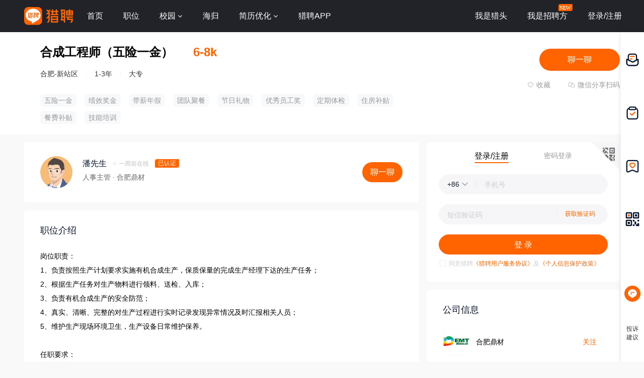

--- FILE ---
content_type: text/html;charset=UTF-8
request_url: https://www.liepin.com/job/1948329307.shtml
body_size: 19694
content:
<!DOCTYPE html>
<html lang="en">
<head>
    
    <!-- 火山 start -->
    <script>
        ;(function (n, e, r, t, a, o, s, i, c, l, f, m, p, u) {
        o = 'precollect'
        s = 'getAttribute'
        i = 'addEventListener'
        c = 'PerformanceObserver'
        l = function (e) {
          f = [].slice.call(arguments)
          f.push(Date.now(), location.href)
          ;(e == o ? l.p.a : l.q).push(f)
        }
        l.q = []
        l.p = { a: [] }
        n[a] = l
        m = document.createElement('script')
        m.src = r + '?aid=' + t + '&globalName=' + a
        m.crossorigin = 'anonymous'
        e.getElementsByTagName('head')[0].appendChild(m)
        if (i in n) {
          l.pcErr = function (e) {
            e = e || n.event
            p = e.target || e.srcElement
            if (p instanceof Element || p instanceof HTMLElement) {
              n[a](o, 'st', { tagName: p.tagName, url: p[s]('href') || p[s]('src') })
            } else {
              n[a](o, 'err', e.error || e.message)
            }
          }
          l.pcRej = function (e) {
            e = e || n.event
            n[a](o, 'err', e.reason || (e.detail && e.detail.reason))
          }
          n[i]('error', l.pcErr, true)
          n[i]('unhandledrejection', l.pcRej, true)
        }
        if ('PerformanceLongTaskTiming' in n) {
          u = l.pp = { entries: [] }
          u.observer = new PerformanceObserver(function (e) {
            u.entries = u.entries.concat(e.getEntries())
          })
          u.observer.observe({
            entryTypes: ['longtask', 'largest-contentful-paint', 'layout-shift']
          })
        }
      })(
        window,
        document,
        'https://concat.lietou-static.com/fe-lib-pc/v6/apmplus/2.8.1/browser.cn.js',
        0,
        'apmPlus'
      )
    </script>
    <script type="text/javascript">
        var a = {
            extractPid: function handleExtractPid(url){
                return "www/job-detail"
            }}
            window.apmPlus('init', {
                env: "production",
                aid: 460715,
                token: '26ca6df079bf44f09bd002af5fdb382c',
                plugins: {
                    ajax: false,
                    fetch: false,
                    pageview : a,
                    resource: false,
                    resourceError: false,
                    performance: false
                },
                sample: {
                  rules: {
                    performance: {
                      sample_rate: 0.004
                    },
                    performance_timing: {
                      sample_rate: 0.004
                    },
                    performance_longtask: {
                      sample_rate: 0.001
                    }
                  }
                }
            })
      window.apmPlus('start')
    </script>
    <!-- 火山 end -->

    <!--    <meta http-equiv="Content-Type" content="text/html; charset=utf-8"/>-->
    <!-- TDK 服务端添加 -->
    <title>【合肥 合成工程师（五险一金）招聘】-合肥鼎材合肥招聘信息-猎聘</title>
    <meta name="keywords" content="合肥合成工程师（五险一金）招聘,合成工程师（五险一金）岗位,合肥鼎材招聘" />
    <meta name="description" content="合肥鼎材合肥招聘合成工程师（五险一金）岗位，薪资6-8k,合肥鼎材公司规模100-499人,岗位要求大专学历，1-3年相关经验，加入合肥鼎材共同成长。立即在猎聘投递简历，祝你顺利获得合肥鼎材合成工程师（五险一金）职位！" />
    <meta name="mobile-agent" content="https://m.liepin.com/job/1948329307.shtml" />
    
    <meta http-equiv="Content-Type" content="text/html; charset=utf-8"/>
    <meta http-equiv="x-dns-prefetch-control" content="on" />
    <link rel=dns-prefetch href="//concat.lietou-static.com" />
    <link rel=dns-prefetch href="//image0.lietou-static.com" />
    <!-- 使360浏览器 默认启用极速内核 -->
    <meta name="renderer" content="webkit">
    <!-- 360以最高ie版本运行 -->
    <meta http-equiv="X-UA-Compatible" content="IE=edge,chrome=1">
    <link rel="preconnect" href="//concat.lietou-static.com" />
    <link rel="preconnect" href="//image0.lietou-static.com" />
    <link rel="icon" href="https://concat.lietou-static.com/fe-www-pc/v6/static/images/favicon.371e30de.ico" type="image/x-icon"/>
    <script crossorigin="anonymous"  src="//concat.lietou-static.com/fe-lib-pc/v6/jquery/1.7.1/jquery.min.js"></script>
    <!--[if lte IE 9]>
    <script src="//concat.lietou-static.com/fe-c-pc/v6/static/js/html5shiv.js"></script>
    <script src="//concat.lietou-static.com/fe-c-pc/v6/static/js/unpack_files/console-polyfill.js"></script>
    <![endif]-->
    <link rel="stylesheet" href="//concat.lietou-static.com/fe-www-pc/v6/css/common.95440c4a.css"/>

    <script type="text/javascript">
        var $CONFIG = {
            "jobId": 48329307,
            "compId": 12680261,
            "jobKind": "2",
            "oldCompId": null,
            "compName": "\u5408\u80A5\u9F0E\u6750",
            "jobOwnerId": "de39ce7db1e901f1608a66383a608920",
            "jobTitle": "\u5408\u6210\u5DE5\u7A0B\u5E08\uFF08\u4E94\u9669\u4E00\u91D1\uFF09",
            "pcOuterLink": "",
            "h5OuterLink": "",
            "traceId": {"initial":"gw.bbae2d5e-124494656"}
        };

    </script>
    <link rel="stylesheet" href="//concat.lietou-static.com/fe-www-pc/v6/css/src_pages_job.f4b53378.css"/>
</head>
<body>
<!-- header @荣进 -->

    <section id='lp-seo-header-container'>
        <header id="framework-pc-header-container">
            <nav class="header-content-box">
                <a id="header-logo-box" href="https://www.liepin.com" title="猎聘">
                    <img src="" title="猎聘" alt="" />
                </a>
                <a id="header-city-box" style="display:none" href="https://www.liepin.com/citylist/" title="城市切换">
                    <div class="header-city-box">
                        <svg width="10" height="10" viewBox="0 0 10 10" xmlns="http://www.w3.org/2000/svg">
                            <path d="M5 .25a3.65 3.65 0 012.646 1.152 4.033 4.033 0 011.104 2.79c0 .531-.073.98-.236 1.409a4.093 4.093 0 01-.747 1.228l-.179.2-2.326 2.528L2.428 7.04a7.282 7.282 0 01-.36-.413 3.863 3.863 0 01-.475-.785 4.076 4.076 0 01-.343-1.649c0-1.088.422-2.075 1.104-2.79A3.65 3.65 0 015 .25zm0 1.5a2.24 2.24 0 00-1.59.66 2.243 2.243 0 000 3.18 2.244 2.244 0 003.179 0A2.246 2.246 0 005 1.75z" fill="#FFF" stroke="#FFF" stroke-width="0.5" opacity="0.4">
                            </path>
                        </svg>
                        <span>全国</span>
                        <svg width="6" height="3" viewBox="0 0 6 3" xmlns="http://www.w3.org/2000/svg">
                            <path d="M3.283 2.717L5.317.683A.4.4 0 005.034 0H.966a.4.4 0 00-.283.683l2.034 2.034a.4.4 0 00.566 0z" fill="#FFF" fill-rule="evenodd">
                            </path>
                        </svg>
                    </div>
                </a>
                <ul class="header-nav-menu">
                    <li class="header-menu-item header-nav-menu-item">
                        <a id="header-nav-menu-home" href="https://www.liepin.com">首页</a>
                    </li>
                    <li class="header-menu-item header-nav-menu-item">
                        <a id="header-nav-menu-job" href="https://www.liepin.com/zhaopin/?init=1">职位</a>
                    </li>
                    <li class="header-menu-item header-nav-menu-item">
                        <a id="header-nav-menu-campus" href="https://www.liepin.com/campus/?t=1" class="ant-dropdown-trigger">
                            <span>校园</span>
                        </a>
                    </li>
                    <li class="header-menu-item header-nav-menu-item">
                        <a id="header-nav-menu-returnee" href="https://www.liepin.com/returnee/">海归</a>
                    </li>
                    <li class="header-menu-item header-nav-menu-item">
                        <a id="header-nav-menu-resume-optimization" href="https://vas.liepin.com/v/view-intro?utm_content=pcjuhexiala&amp;imscid=R000014437" target="_blank" class="ant-dropdown-trigger">
                            <span>简历优化</span>
                        </a>
                    </li>
                    <li class="header-menu-item header-nav-menu-item download-app-item">
                        <span id="header-nav-menu-download-app">猎聘APP</span>
                        <div id="fix-header-download-app-modal">
                            <img src="" alt="" />
                        </div>
                    </li>
                </ul>
                <div class="header-quick-menu-box">
                    <ul class="header-quick-menu-not-login">
                        <li class="header-menu-item header-quick-menu-not-login-item">
                            <a id="header-quick-menu-hunter" target="_blank" href="https://h.liepin.com/?imscid=R002017570#sfrom=click-pc_homepage-front_navigation-hunter_new">我是猎头</a>
                        </li>
                        <li class="header-menu-item header-quick-menu-not-login-item">
                            <a id="header-quick-menu-recruiter" target="_blank" data-selector="c-logout" data-backurl="https://lpt.liepin.com/user/login?imscid=R002017571#sfrom=click-pc_homepage-front_navigation-ecomphr_new" href="javascript:void(0);">我是招聘方</a>
                            <svg width="28" height="14" viewBox="0 0 28 14" xmlns="http://www.w3.org/2000/svg" class="recruiter-min-logo">
                                <g fill="none" fill-rule="evenodd">
                                    <path d="M4 0h23a1 1 0 011 1v9a4 4 0 01-4 4H1a1 1 0 01-1-1V4a4 4 0 014-4z" fill="#FF6400" fill-rule="nonzero">
                                    </path>
                                    <text font-family="PingFangSC-Medium, PingFang SC" font-size="10" font-weight="400" fill="#FFF">
                                        <tspan x="2" y="10.5">NEW</tspan>
                                    </text>
                                </g>
                            </svg>
                        </li>
                        <li class="header-menu-item header-quick-menu-not-login-item">
                            <span id="header-quick-menu-login">登录/注册</span>
                        </li>
                    </ul>
                </div>
            </nav>
        </header>
    </section>


<!-- 侧边栏 -->
<section id="lp-sider-bar-container"></section>

<!-- 职位应聘卡片 -->
<section class="job-apply-container">
    <div class="job-apply-content">
        <div class="name-box">
            <!-- 职位标题 -->
            <span class="name ellipsis-2">合成工程师（五险一金）</span>
            <!--是否提供转正-->
            
            <!-- 职位标识 -->
            <!-- 急聘 -->
            
            
            
            <!-- 职位薪资 -->
            <span class="salary">6-8k</span>
        </div>
        <div class="title-tooltip"></div>
        <div class="job-properties">
            <!-- 职位地区 -->
            <span>合肥-新站区</span>
            <!-- 职位工作年限 -->
            <span class="split"></span>
            <span>1-3年</span>
            <!-- LPT职位实习/应届 -->
            
            
            <!-- LPT实习职位实习天数 -->
            
            
            <!-- LPT实习职位实习月数 -->
            
            
            <!-- 学历 -->
            <span class="split"></span>
            <span>大专</span>
            <!-- 职位职能名 -->
            
            
            <!-- 学生投递标签 -->
            
            

        </div>

    </div>
    <div class="job-apply-operate">
        <div class="apply-box">
            
            

            <a class="btn-main" data-selector="chat-chat" data-params="{&quot;jobId&quot;:&quot;48329307&quot;,&quot;jobKind&quot;:&quot;2&quot;,&quot;recruiterId&quot;:&quot;de39ce7db1e901f1608a66383a608920&quot;,&quot;imId&quot;:&quot;2af9b0dee854e734b5513e775519112b&quot;,&quot;imUserType&quot;:&quot;2&quot;,&quot;recruiterName&quot;:&quot;潘先生&quot;,&quot;recruiterPhoto&quot;:&quot;5f8f986aea60860b75384fab08u.jpg&quot;,&quot;encodedUserId&quot;:&quot;de39ce7db1e901f1608a66383a608920&quot;,&quot;userId&quot;:&quot;de39ce7db1e901f1608a66383a608920&quot;}" data-jobId="48329307" data-jobKind="2">聊一聊</a>
            

            

            

            

        </div>
        <div class="other-box">
            <!-- @毅晨 $CONFIG对象需要写入 @孙进 需要参数 -->
            <a class="favor-box" data-selector="link-collection" data-value="false"
               href="javascript:void(0);">
                <em class="text-favorite"></em>
                <span>收藏</span>
            </a>
            <div class="share-box" data-selector="btn-job-qrcode">
                <em class="text-share"></em>
                <!-- @毅晨 $CONFIG.job.jobId/$CONFIG.job.jobKind -->
                <span class="share">微信分享扫码</span>
            </div>
        </div>
    </div>
</section>
<section class="job-apply-container-desc">
    <div class="job-apply-container-left">
        <!-- 职位福利 -->
        <div class="labels">
            
                <span>五险一金</span>
            
                <span>绩效奖金</span>
            
                <span>带薪年假</span>
            
                <span>团队聚餐</span>
            
                <span>节日礼物</span>
            
                <span>优秀员工奖</span>
            
                <span>定期体检</span>
            
                <span>住房补贴</span>
            
                <span>餐费补贴</span>
            
                <span>技能培训</span>
            
        </div>
        <div class="job-apply-header-bottom">
            
            <!--        ats-->
            
        </div>
    </div>
</section>

<main>
    <content>
        <!-- 应聘邀请 -->
        
        <!-- HR信息 -->
        
            <section class="recruiter-container">
                <div class="user-photo">
                    
                    
                    <img class="avator"
                         src="https://image0.lietou-static.com/big/5f8f986aea60860b75384fab08u.jpg"
                         alt="avator"/>
                </div>
                <div class="content">
                    <div class="name-box">
                        <span class="name">潘先生</span>
                        
                        <span class="online off">一周前在线</span>
                        <!--                        <span class="offline" th:if="${!jobDetail4PCForm.imStatus}"></span>-->
                        <span class="certification">已认证</span>
                        
                        
                        
                    </div>
                    <div class="title-box">
                        <span>人事主管</span>
                        <span>
                            <a href="https://www.liepin.com/company/12680261/"
                               target="_blank"> · 合肥鼎材</a>
                            
                        </span>
                        
                        <span></span>
                    </div>
                    <div class="labels">
                        
                    </div>
                </div>
                <a class="btn-chat" data-selector="chat-chat" href="javascript:;"
                   data-params="{&quot;jobId&quot;:&quot;48329307&quot;,&quot;jobKind&quot;:&quot;2&quot;,&quot;recruiterId&quot;:&quot;de39ce7db1e901f1608a66383a608920&quot;,&quot;imId&quot;:&quot;2af9b0dee854e734b5513e775519112b&quot;,&quot;imUserType&quot;:&quot;2&quot;,&quot;recruiterName&quot;:&quot;潘先生&quot;,&quot;recruiterPhoto&quot;:&quot;5f8f986aea60860b75384fab08u.jpg&quot;,&quot;encodedUserId&quot;:&quot;de39ce7db1e901f1608a66383a608920&quot;,&quot;userId&quot;:&quot;de39ce7db1e901f1608a66383a608920&quot;}" data-jobId="48329307" data-jobKind="2">聊一聊</a>
                
                <div class="chat-tip">
                    
                    <!-- src="//image0.lietou-static.com/img/61c03fc756894c7796e8eadc04u.png" alt=""/> -->
                </div>
            </section>
        
        <!-- 职位介绍 -->
        <section class="job-intro-container">
            <dl class="paragraph">
                <dt>职位介绍</dt>
                <dd data-selector="job-intro-content">岗位职责：
1、负责按照生产计划要求实施有机合成生产，保质保量的完成生产经理下达的生产任务；
2、根据生产任务对生产物料进行领料、送检、入库；
3、负责有机合成生产的安全防范；
4、真实、清晰、完整的对生产过程进行实时记录发现异常情况及时汇报相关人员；
5、维护生产现场环境卫生，生产设备日常维护保养。

任职要求：
1、大专以上学历，化学、化工及相关专业；
2、1年以上相关工作经验；
3、熟练掌握有机合成、有机合成实验操作、工艺生产规范知识；
4、熟练使用OFFICE办公软件；
5、具有团队合作精神，具备自我学习意识，创新意识，成本意识，监控能力；
6、八小时工作制。
</dd>
            </dl>
            
                
            
        </section>
        <!-- 公司介绍 -->
        <section class="company-intro-container" data-selector="company-intro-container">
            <h2>公司简介</h2>
            <div class="paragraph-box">
                <div class="inner ellipsis-3">鼎材科技有限公司是一家从事新型电子材料研发、生产、销售的高科技企业，致力于平板显示及光电领域新材料产品技术开发和产品技术服务。鼎材团队起源于2001年在清华化学实验室成立的OLED材料研究组。 
2013年9月，北京鼎材科技有限公司成立；2014年5月，固安鼎材科技有限公司成立；2018年3月，合肥鼎材科技有限公司成立，作为鼎材的大规模生产基地。 
鼎材在OLED有机发光材料及光刻胶材料两大主营业务上有着重要的行业地位。在OLED有机发光材料业务领域，鼎材是国内最早具备实际量产经验及销售实绩的材料企业，鼎材科技通过与高校、原材料供应商及面板客户建立协同创新机制，开展面向需求、产研结合、前瞻储备的新材料研发工作。经过多年的技术积累，面向客户需求，配套开发了包括电子传输材料、红光和绿光发光辅助层材料等新型的、具有自主知识产权OLED材料，其性能与国外材料厂商相近，达到业界同类材料先进水平；在光刻胶产品领域，通过同下游面板客户联合技术攻关，突破若干产品关键技术，最终实现彩色光刻胶产品的量产。主要指标达到当前国际上同类产品水平，工艺宽容度及用量较进口产品更有优势，并与原材料供应商合作，同步开展关键原材料的国产化配套工作。 
鼎材科技注重科研人才的吸纳与培养，创立了河北省博士后创新实践基地，拥有一支经验丰富的OLED材料和光刻胶材料应用开发的工程师团队。公司研发人员占比近30%，其中超过70%以上研发人员为硕博学历及海外归国技术专家，为时刻走在产业技术前沿提供了人才保障。
 鼎材科技依循“成为具有全球影响力的电子材料企业”的愿景，上下团结一致、脚踏实地践行“为客户创造价值，为员工创造机会，以科技创新领跑中国电子材料发展”的企业使命，为中国电子材料产业的发展贡献力量！</div>
                <a class="see-all" data-selector="see-all" href="javascript:;">查看全部</a>
            </div>
        </section>

        <!-- 温馨提示 -->
        <section class="warm-tip-container" data-selector="warm-tip-container">
            <h3><em class="text-warm"></em>猎聘温馨提示：</h3>
            <dl class="paragraph-box inner-hidden">
                <dt>1. 如您发现平台内招聘方存在以下违规行为的，请立即<a class="link-report" href="javascript:void(0)" data-selector="report-up">举报</a></dt>
                
                <dd>
                    <ul>
                        <li>a. 扣押您的身份证件或者其他证件；</li>
                        <li>b. 要求您提供担保人、担保金或者以其他名义向您收取财物（ 如培训费、体检费、资料费、置装费、押金等）；</li>
                        <li>c. 强迫您入股或者向您集资；</li>
                        <li>d. 以招聘名义牟取不正当利益；</li>
                        <li>e. 发布虚假招聘广告信息；</li>
                        <li>f. 工作时长违反劳动法规定；</li>
                        <li>g. 存在其他损害您的合法权益的行为。</li>
                    </ul>
                </dd>
                <dt>2. 如您应聘的岗位属于涉外劳务合作/海外岗位的，请务必核实招聘方对外劳务合作资质取得情况，同时注意自身资金安全，防范招聘欺诈。</dt>
                <dd class="link-bright"><a href="https://wow.liepin.com/t1013881/pc.html?mscid=Fc5P1I2a" style="text-indent: 0">了解更多安全防范知识&gt;</a></dd>
            </dl>
            <a class="see-all" data-selector="see-all" href="javascript:;">查看全部</a>
        </section>

        <!-- 职场助手 -->
        <section class="job-assistor-container"></section>
        <!-- 猜你喜欢 -->
        <section class="love-job-container">
            <h2>猜你喜欢</h2>
            <div class="job-list" data-selector="love-job-list">
                <!-- 职位卡片-SEO模板 -->
                <div class="job-list-item">
                    <div
                            data-info="%7B%22job_id%22%3A75039651%2C%22job_kind%22%3A%222%22%2C%22cur_page%22%3A0%2C%22page_size%22%3A5%2C%22head_id%22%3A%22WJ67Rj09witoGHPwVLs0g4RLezHCXjTJ%22%2C%22as_from%22%3A%22recom_jd%22%7D"
                            class="job-card-pc-container seo-job-card-action-box">
                        <div class="job-card-left-box">
                            <div class="job-detail-box">
                                <!-- href需拼上dataPromId数据 -->
                                <a data-nick="job-detail-job-info"
                                   target="_blank"
                                   href="https://www.liepin.com/job/1975039651.shtml"
                                   data-promid="d_headId=WJ67Rj09witoGHPwVLs0g4RLezHCXjTJ&amp;d_sfrom=recom_jd"
                                   data-jobId="75039651" data-jobKind="2">
                                    <div class="job-detail-header-box">
                                        <div class="job-title-box">
                                            <div title="有机合成研究员" class="ellipsis-1">有机合成研究员</div>
                                            <!-- dq 非空时显示 -->
                                            <div class="job-dq-box">
                                                <span class="dq-bracket">【</span>
                                                <span class="ellipsis-1">合肥-高新区</span>
                                                <span class="dq-bracket">】</span>
                                            </div>
                                        </div>
                                        <!-- topJob为true时显示 -->
                                        
                                        <!-- jobKind为7（ats职位）显示 -->
                                        
                                        <span class="job-salary">7-20k</span>
                                    </div>
                                    <div class="job-labels-box">
                                        
                                    </div>
                                </a>

                                <!-- 有公司链接时才用a标签，没有公司链接不需要a标签 -->
                                <a href="https://www.liepin.com/company/12976565/"
                                   target="_blank">
                                    <div data-nick="job-detail-company-info" class="job-detail-company-box">
                                        <div class="job-company-info-box">
                                            <div class="company-logo company-logo-22">
                                                <img
                                                        src="https://image0.lietou-static.com/bg_white_66x66/61b07937d0458d53c627567e02u.jpg"
                                                        alt="安徽诺全药业有限公司"
                                                />
                                            </div>
                                            <span class="company-name ellipsis-1">安徽诺全药业有限公司</span>
                                            <!-- compIndustry || compStage || compScale 三个都没有值时不显示 -->
                                            <div class="company-tags-box ellipsis-1">
                                                <span>制药</span>
                                                <span>天使轮</span>
                                                <span>100-499人</span>
                                            </div>
                                        </div>
                                    </div>
                                </a>
                                
                            </div>
                        </div>
                        <div class="job-card-right-box">
                            <div class="recruiter-info-box">
                                <div class="recruiter-photo" data-selector = "chat-chat"
                                     data-params="{&quot;encodedUserId&quot;:&quot;b91d18e5d3029b1264bfb25b31a310d1&quot;,&quot;imId&quot;:&quot;9c43fab04576610a5ffa3c8d56bb2e9d&quot;,&quot;imUserType&quot;:&quot;2&quot;,&quot;jobId&quot;:&quot;75039651&quot;,&quot;jobKind&quot;:&quot;2&quot;,&quot;recruiterId&quot;:&quot;b91d18e5d3029b1264bfb25b31a310d1&quot;,&quot;recruiterName&quot;:&quot;王女士&quot;,&quot;recruiterPhoto&quot;:&quot;5f8f9865ea60860b75384fa508u.jpg&quot;,&quot;userId&quot;:&quot;b91d18e5d3029b1264bfb25b31a310d1&quot;}" data-jobId="75039651" data-jobKind="2">
                                    <img
                                            src="https://image0.lietou-static.com/big/5f8f9865ea60860b75384fa508u.jpg"
                                            alt=""
                                    />
                                </div>

                                <div class="recruiter-info-text-box">
                                    <div class="recruiter-name ellipsis-1">王女士</div>
                                    <div class="recruiter-title ellipsis-1">人事行政专员</div>
                                </div>
                                <!-- 聊一聊 -->
                                <!-- data-params为json字符串，所需参数: jobId,jobKind,recruiterId,imId,imUserType,recruiterName,recruiterPhoto -->
                                <div class="chat-btn-box" data-nick="recruiter-info-box-chat-btn">
                                    <button type="button" class="ant-btn ant-btn-primary ant-btn-round"
                                            data-selector="chat-chat" data-params="{&quot;encodedUserId&quot;:&quot;b91d18e5d3029b1264bfb25b31a310d1&quot;,&quot;imId&quot;:&quot;9c43fab04576610a5ffa3c8d56bb2e9d&quot;,&quot;imUserType&quot;:&quot;2&quot;,&quot;jobId&quot;:&quot;75039651&quot;,&quot;jobKind&quot;:&quot;2&quot;,&quot;recruiterId&quot;:&quot;b91d18e5d3029b1264bfb25b31a310d1&quot;,&quot;recruiterName&quot;:&quot;王女士&quot;,&quot;recruiterPhoto&quot;:&quot;5f8f9865ea60860b75384fa508u.jpg&quot;,&quot;userId&quot;:&quot;b91d18e5d3029b1264bfb25b31a310d1&quot;}"
                                            data-jobId="75039651" data-jobKind="2">
                                        <span>聊一聊</span>
                                    </button>
                                </div>
                            </div>
                        </div>
                    </div>
                </div>
                <div class="job-list-item">
                    <div
                            data-info="%7B%22job_id%22%3A69758829%2C%22job_kind%22%3A%222%22%2C%22cur_page%22%3A1%2C%22page_size%22%3A5%2C%22head_id%22%3A%22WJ67Rj09witoGHPwVLs0g4RLezHCXjTJ%22%2C%22as_from%22%3A%22recom_jd%22%7D"
                            class="job-card-pc-container seo-job-card-action-box">
                        <div class="job-card-left-box">
                            <div class="job-detail-box">
                                <!-- href需拼上dataPromId数据 -->
                                <a data-nick="job-detail-job-info"
                                   target="_blank"
                                   href="https://www.liepin.com/job/1969758829.shtml"
                                   data-promid="d_headId=WJ67Rj09witoGHPwVLs0g4RLezHCXjTJ&amp;d_sfrom=recom_jd"
                                   data-jobId="69758829" data-jobKind="2">
                                    <div class="job-detail-header-box">
                                        <div class="job-title-box">
                                            <div title="有机合成助理研究员" class="ellipsis-1">有机合成助理研究员</div>
                                            <!-- dq 非空时显示 -->
                                            <div class="job-dq-box">
                                                <span class="dq-bracket">【</span>
                                                <span class="ellipsis-1">合肥-蜀山区</span>
                                                <span class="dq-bracket">】</span>
                                            </div>
                                        </div>
                                        <!-- topJob为true时显示 -->
                                        
                                        <!-- jobKind为7（ats职位）显示 -->
                                        
                                        <span class="job-salary">10-15k</span>
                                    </div>
                                    <div class="job-labels-box">
                                        
                                    </div>
                                </a>

                                <!-- 有公司链接时才用a标签，没有公司链接不需要a标签 -->
                                <a href="https://www.liepin.com/company/13681231/"
                                   target="_blank">
                                    <div data-nick="job-detail-company-info" class="job-detail-company-box">
                                        <div class="job-company-info-box">
                                            <div class="company-logo company-logo-22">
                                                <img
                                                        src="https://image0.lietou-static.com/bg_white_66x66/650d313af0efc869a20fb01302u.png"
                                                        alt="合肥修合生物科技有限公司"
                                                />
                                            </div>
                                            <span class="company-name ellipsis-1">合肥修合生物科技有限公司</span>
                                            <!-- compIndustry || compStage || compScale 三个都没有值时不显示 -->
                                            <div class="company-tags-box ellipsis-1">
                                                <span>制药</span>
                                                <span></span>
                                                <span>50-99人</span>
                                            </div>
                                        </div>
                                    </div>
                                </a>
                                
                            </div>
                        </div>
                        <div class="job-card-right-box">
                            <div class="recruiter-info-box">
                                <div class="recruiter-photo" data-selector = "chat-chat"
                                     data-params="{&quot;encodedUserId&quot;:&quot;14a7a2c589dea410038b639e56002896&quot;,&quot;imId&quot;:&quot;6f9cffcd82cbc68ff19be04c8fd8e210&quot;,&quot;imUserType&quot;:&quot;2&quot;,&quot;jobId&quot;:&quot;69758829&quot;,&quot;jobKind&quot;:&quot;2&quot;,&quot;recruiterId&quot;:&quot;14a7a2c589dea410038b639e56002896&quot;,&quot;recruiterName&quot;:&quot;李女士&quot;,&quot;recruiterPhoto&quot;:&quot;5f8f9863f6d1ab58476f246a08u.jpg&quot;,&quot;userId&quot;:&quot;14a7a2c589dea410038b639e56002896&quot;}" data-jobId="69758829" data-jobKind="2">
                                    <img
                                            src="https://image0.lietou-static.com/big/5f8f9863f6d1ab58476f246a08u.jpg"
                                            alt=""
                                    />
                                </div>

                                <div class="recruiter-info-text-box">
                                    <div class="recruiter-name ellipsis-1">李女士</div>
                                    <div class="recruiter-title ellipsis-1">人事</div>
                                </div>
                                <!-- 聊一聊 -->
                                <!-- data-params为json字符串，所需参数: jobId,jobKind,recruiterId,imId,imUserType,recruiterName,recruiterPhoto -->
                                <div class="chat-btn-box" data-nick="recruiter-info-box-chat-btn">
                                    <button type="button" class="ant-btn ant-btn-primary ant-btn-round"
                                            data-selector="chat-chat" data-params="{&quot;encodedUserId&quot;:&quot;14a7a2c589dea410038b639e56002896&quot;,&quot;imId&quot;:&quot;6f9cffcd82cbc68ff19be04c8fd8e210&quot;,&quot;imUserType&quot;:&quot;2&quot;,&quot;jobId&quot;:&quot;69758829&quot;,&quot;jobKind&quot;:&quot;2&quot;,&quot;recruiterId&quot;:&quot;14a7a2c589dea410038b639e56002896&quot;,&quot;recruiterName&quot;:&quot;李女士&quot;,&quot;recruiterPhoto&quot;:&quot;5f8f9863f6d1ab58476f246a08u.jpg&quot;,&quot;userId&quot;:&quot;14a7a2c589dea410038b639e56002896&quot;}"
                                            data-jobId="69758829" data-jobKind="2">
                                        <span>聊一聊</span>
                                    </button>
                                </div>
                            </div>
                        </div>
                    </div>
                </div>
                <div class="job-list-item">
                    <div
                            data-info="%7B%22job_id%22%3A57023055%2C%22job_kind%22%3A%222%22%2C%22cur_page%22%3A2%2C%22page_size%22%3A5%2C%22head_id%22%3A%22WJ67Rj09witoGHPwVLs0g4RLezHCXjTJ%22%2C%22as_from%22%3A%22recom_jd%22%7D"
                            class="job-card-pc-container seo-job-card-action-box">
                        <div class="job-card-left-box">
                            <div class="job-detail-box">
                                <!-- href需拼上dataPromId数据 -->
                                <a data-nick="job-detail-job-info"
                                   target="_blank"
                                   href="https://www.liepin.com/job/1957023055.shtml"
                                   data-promid="d_headId=WJ67Rj09witoGHPwVLs0g4RLezHCXjTJ&amp;d_sfrom=recom_jd"
                                   data-jobId="57023055" data-jobKind="2">
                                    <div class="job-detail-header-box">
                                        <div class="job-title-box">
                                            <div title="化学实验室技术员" class="ellipsis-1">化学实验室技术员</div>
                                            <!-- dq 非空时显示 -->
                                            <div class="job-dq-box">
                                                <span class="dq-bracket">【</span>
                                                <span class="ellipsis-1">合肥</span>
                                                <span class="dq-bracket">】</span>
                                            </div>
                                        </div>
                                        <!-- topJob为true时显示 -->
                                        
                                        <!-- jobKind为7（ats职位）显示 -->
                                        
                                        <span class="job-salary">5-10k</span>
                                    </div>
                                    <div class="job-labels-box">
                                        
                                    </div>
                                </a>

                                <!-- 有公司链接时才用a标签，没有公司链接不需要a标签 -->
                                <a href="https://www.liepin.com/company/13466789/"
                                   target="_blank">
                                    <div data-nick="job-detail-company-info" class="job-detail-company-box">
                                        <div class="job-company-info-box">
                                            <div class="company-logo company-logo-22">
                                                <img
                                                        src="https://image0.lietou-static.com/bg_white_66x66/641290c85f781e5cf71da71802u.jpg"
                                                        alt="原力新材料(合肥)有限公司"
                                                />
                                            </div>
                                            <span class="company-name ellipsis-1">原力新材料(合肥)有限公司</span>
                                            <!-- compIndustry || compStage || compScale 三个都没有值时不显示 -->
                                            <div class="company-tags-box ellipsis-1">
                                                <span>新材料</span>
                                                <span>战略融资</span>
                                                <span>1-49人</span>
                                            </div>
                                        </div>
                                    </div>
                                </a>
                                
                            </div>
                        </div>
                        <div class="job-card-right-box">
                            <div class="recruiter-info-box">
                                <div class="recruiter-photo" data-selector = "chat-chat"
                                     data-params="{&quot;encodedUserId&quot;:&quot;765cf6920f29228e3c74b17235dfb804&quot;,&quot;imId&quot;:&quot;b21d6b6e9bee303aeb75d3f48ca9a0eb&quot;,&quot;imUserType&quot;:&quot;2&quot;,&quot;jobId&quot;:&quot;57023055&quot;,&quot;jobKind&quot;:&quot;2&quot;,&quot;recruiterId&quot;:&quot;765cf6920f29228e3c74b17235dfb804&quot;,&quot;recruiterName&quot;:&quot;李先生&quot;,&quot;recruiterPhoto&quot;:&quot;64128f8822db0f4751141f2202u.png&quot;,&quot;userId&quot;:&quot;765cf6920f29228e3c74b17235dfb804&quot;}" data-jobId="57023055" data-jobKind="2">
                                    <img
                                            src="https://image0.lietou-static.com/big/64128f8822db0f4751141f2202u.png"
                                            alt=""
                                    />
                                </div>

                                <div class="recruiter-info-text-box">
                                    <div class="recruiter-name ellipsis-1">李先生</div>
                                    <div class="recruiter-title ellipsis-1">总经理</div>
                                </div>
                                <!-- 聊一聊 -->
                                <!-- data-params为json字符串，所需参数: jobId,jobKind,recruiterId,imId,imUserType,recruiterName,recruiterPhoto -->
                                <div class="chat-btn-box" data-nick="recruiter-info-box-chat-btn">
                                    <button type="button" class="ant-btn ant-btn-primary ant-btn-round"
                                            data-selector="chat-chat" data-params="{&quot;encodedUserId&quot;:&quot;765cf6920f29228e3c74b17235dfb804&quot;,&quot;imId&quot;:&quot;b21d6b6e9bee303aeb75d3f48ca9a0eb&quot;,&quot;imUserType&quot;:&quot;2&quot;,&quot;jobId&quot;:&quot;57023055&quot;,&quot;jobKind&quot;:&quot;2&quot;,&quot;recruiterId&quot;:&quot;765cf6920f29228e3c74b17235dfb804&quot;,&quot;recruiterName&quot;:&quot;李先生&quot;,&quot;recruiterPhoto&quot;:&quot;64128f8822db0f4751141f2202u.png&quot;,&quot;userId&quot;:&quot;765cf6920f29228e3c74b17235dfb804&quot;}"
                                            data-jobId="57023055" data-jobKind="2">
                                        <span>聊一聊</span>
                                    </button>
                                </div>
                            </div>
                        </div>
                    </div>
                </div>
                <div class="job-list-item">
                    <div
                            data-info="%7B%22job_id%22%3A65538219%2C%22job_kind%22%3A%222%22%2C%22cur_page%22%3A1%2C%22page_size%22%3A5%2C%22head_id%22%3A%22WJ67Rj09witoGHPwVLs0g4RLezHCXjTJ%22%2C%22as_from%22%3A%22recom_jd%22%7D"
                            class="job-card-pc-container seo-job-card-action-box">
                        <div class="job-card-left-box">
                            <div class="job-detail-box">
                                <!-- href需拼上dataPromId数据 -->
                                <a data-nick="job-detail-job-info"
                                   target="_blank"
                                   href="https://www.liepin.com/job/1965538219.shtml"
                                   data-promid="d_headId=WJ67Rj09witoGHPwVLs0g4RLezHCXjTJ&amp;d_sfrom=recom_jd"
                                   data-jobId="65538219" data-jobKind="2">
                                    <div class="job-detail-header-box">
                                        <div class="job-title-box">
                                            <div title="有机合成研究员" class="ellipsis-1">有机合成研究员</div>
                                            <!-- dq 非空时显示 -->
                                            <div class="job-dq-box">
                                                <span class="dq-bracket">【</span>
                                                <span class="ellipsis-1">合肥-新站区</span>
                                                <span class="dq-bracket">】</span>
                                            </div>
                                        </div>
                                        <!-- topJob为true时显示 -->
                                        
                                        <!-- jobKind为7（ats职位）显示 -->
                                        
                                        <span class="job-salary">8-15k·13薪</span>
                                    </div>
                                    <div class="job-labels-box">
                                        
                                    </div>
                                </a>

                                <!-- 有公司链接时才用a标签，没有公司链接不需要a标签 -->
                                <a href="https://www.liepin.com/company/13167271/"
                                   target="_blank">
                                    <div data-nick="job-detail-company-info" class="job-detail-company-box">
                                        <div class="job-company-info-box">
                                            <div class="company-logo company-logo-22">
                                                <img
                                                        src="https://image0.lietou-static.com/bg_white_66x66/666fa50643f89e313f3c356204u.png"
                                                        alt="威迈芯材"
                                                />
                                            </div>
                                            <span class="company-name ellipsis-1">威迈芯材</span>
                                            <!-- compIndustry || compStage || compScale 三个都没有值时不显示 -->
                                            <div class="company-tags-box ellipsis-1">
                                                <span>电子/半导体/集成电路</span>
                                                <span>A轮</span>
                                                <span>100-499人</span>
                                            </div>
                                        </div>
                                    </div>
                                </a>
                                
                            </div>
                        </div>
                        <div class="job-card-right-box">
                            <div class="recruiter-info-box">
                                <div class="recruiter-photo" data-selector = "chat-chat"
                                     data-params="{&quot;encodedUserId&quot;:&quot;830a47705a5a2d9483478cfd0921860b&quot;,&quot;imId&quot;:&quot;da7053208e23ea2fb74007bb53955074&quot;,&quot;imUserType&quot;:&quot;2&quot;,&quot;jobId&quot;:&quot;65538219&quot;,&quot;jobKind&quot;:&quot;2&quot;,&quot;recruiterId&quot;:&quot;830a47705a5a2d9483478cfd0921860b&quot;,&quot;recruiterName&quot;:&quot;黄女士&quot;,&quot;recruiterPhoto&quot;:&quot;65dd9fef1c40981e1b0e1ef707u.jpg&quot;,&quot;userId&quot;:&quot;830a47705a5a2d9483478cfd0921860b&quot;}" data-jobId="65538219" data-jobKind="2">
                                    <img
                                            src="https://image0.lietou-static.com/big/65dd9fef1c40981e1b0e1ef707u.jpg"
                                            alt=""
                                    />
                                </div>

                                <div class="recruiter-info-text-box">
                                    <div class="recruiter-name ellipsis-1">黄女士</div>
                                    <div class="recruiter-title ellipsis-1">综合管理部负责人</div>
                                </div>
                                <!-- 聊一聊 -->
                                <!-- data-params为json字符串，所需参数: jobId,jobKind,recruiterId,imId,imUserType,recruiterName,recruiterPhoto -->
                                <div class="chat-btn-box" data-nick="recruiter-info-box-chat-btn">
                                    <button type="button" class="ant-btn ant-btn-primary ant-btn-round"
                                            data-selector="chat-chat" data-params="{&quot;encodedUserId&quot;:&quot;830a47705a5a2d9483478cfd0921860b&quot;,&quot;imId&quot;:&quot;da7053208e23ea2fb74007bb53955074&quot;,&quot;imUserType&quot;:&quot;2&quot;,&quot;jobId&quot;:&quot;65538219&quot;,&quot;jobKind&quot;:&quot;2&quot;,&quot;recruiterId&quot;:&quot;830a47705a5a2d9483478cfd0921860b&quot;,&quot;recruiterName&quot;:&quot;黄女士&quot;,&quot;recruiterPhoto&quot;:&quot;65dd9fef1c40981e1b0e1ef707u.jpg&quot;,&quot;userId&quot;:&quot;830a47705a5a2d9483478cfd0921860b&quot;}"
                                            data-jobId="65538219" data-jobKind="2">
                                        <span>聊一聊</span>
                                    </button>
                                </div>
                            </div>
                        </div>
                    </div>
                </div>
                <div class="job-list-item">
                    <div
                            data-info="%7B%22job_id%22%3A73089353%2C%22job_kind%22%3A%222%22%2C%22cur_page%22%3A1%2C%22page_size%22%3A5%2C%22head_id%22%3A%22WJ67Rj09witoGHPwVLs0g4RLezHCXjTJ%22%2C%22as_from%22%3A%22recom_jd%22%7D"
                            class="job-card-pc-container seo-job-card-action-box">
                        <div class="job-card-left-box">
                            <div class="job-detail-box">
                                <!-- href需拼上dataPromId数据 -->
                                <a data-nick="job-detail-job-info"
                                   target="_blank"
                                   href="https://www.liepin.com/job/1973089353.shtml"
                                   data-promid="d_headId=WJ67Rj09witoGHPwVLs0g4RLezHCXjTJ&amp;d_sfrom=recom_jd"
                                   data-jobId="73089353" data-jobKind="2">
                                    <div class="job-detail-header-box">
                                        <div class="job-title-box">
                                            <div title="化工工艺研究员" class="ellipsis-1">化工工艺研究员</div>
                                            <!-- dq 非空时显示 -->
                                            <div class="job-dq-box">
                                                <span class="dq-bracket">【</span>
                                                <span class="ellipsis-1">合肥-经开区</span>
                                                <span class="dq-bracket">】</span>
                                            </div>
                                        </div>
                                        <!-- topJob为true时显示 -->
                                        
                                        <!-- jobKind为7（ats职位）显示 -->
                                        
                                        <span class="job-salary">6-10k·15薪</span>
                                    </div>
                                    <div class="job-labels-box">
                                        
                                    </div>
                                </a>

                                <!-- 有公司链接时才用a标签，没有公司链接不需要a标签 -->
                                <a href="https://www.liepin.com/company/10283619/"
                                   target="_blank">
                                    <div data-nick="job-detail-company-info" class="job-detail-company-box">
                                        <div class="job-company-info-box">
                                            <div class="company-logo company-logo-22">
                                                <img
                                                        src="https://image0.lietou-static.com/bg_white_66x66/5df9ba34d38a3d742311b22608u.jpg"
                                                        alt="安徽金禾化学材料研究所有限公司"
                                                />
                                            </div>
                                            <span class="company-name ellipsis-1">安徽金禾化学材料研究所有限公司</span>
                                            <!-- compIndustry || compStage || compScale 三个都没有值时不显示 -->
                                            <div class="company-tags-box ellipsis-1">
                                                <span>石化</span>
                                                <span>融资未公开</span>
                                                <span>50-99人</span>
                                            </div>
                                        </div>
                                    </div>
                                </a>
                                
                            </div>
                        </div>
                        <div class="job-card-right-box">
                            <div class="recruiter-info-box">
                                <div class="recruiter-photo" data-selector = "chat-chat"
                                     data-params="{&quot;encodedUserId&quot;:&quot;d5bcc34d618c5523cfc3a31e7b7bb4c7&quot;,&quot;imId&quot;:&quot;f0db65db6550706971de52c3bc0b6279&quot;,&quot;imUserType&quot;:&quot;2&quot;,&quot;jobId&quot;:&quot;73089353&quot;,&quot;jobKind&quot;:&quot;2&quot;,&quot;recruiterId&quot;:&quot;d5bcc34d618c5523cfc3a31e7b7bb4c7&quot;,&quot;recruiterName&quot;:&quot;吴先生&quot;,&quot;recruiterPhoto&quot;:&quot;5f8f986aea60860b75384fab08u.jpg&quot;,&quot;userId&quot;:&quot;d5bcc34d618c5523cfc3a31e7b7bb4c7&quot;}" data-jobId="73089353" data-jobKind="2">
                                    <img
                                            src="https://image0.lietou-static.com/big/5f8f986aea60860b75384fab08u.jpg"
                                            alt=""
                                    />
                                </div>

                                <div class="recruiter-info-text-box">
                                    <div class="recruiter-name ellipsis-1">吴先生</div>
                                    <div class="recruiter-title ellipsis-1"></div>
                                </div>
                                <!-- 聊一聊 -->
                                <!-- data-params为json字符串，所需参数: jobId,jobKind,recruiterId,imId,imUserType,recruiterName,recruiterPhoto -->
                                <div class="chat-btn-box" data-nick="recruiter-info-box-chat-btn">
                                    <button type="button" class="ant-btn ant-btn-primary ant-btn-round"
                                            data-selector="chat-chat" data-params="{&quot;encodedUserId&quot;:&quot;d5bcc34d618c5523cfc3a31e7b7bb4c7&quot;,&quot;imId&quot;:&quot;f0db65db6550706971de52c3bc0b6279&quot;,&quot;imUserType&quot;:&quot;2&quot;,&quot;jobId&quot;:&quot;73089353&quot;,&quot;jobKind&quot;:&quot;2&quot;,&quot;recruiterId&quot;:&quot;d5bcc34d618c5523cfc3a31e7b7bb4c7&quot;,&quot;recruiterName&quot;:&quot;吴先生&quot;,&quot;recruiterPhoto&quot;:&quot;5f8f986aea60860b75384fab08u.jpg&quot;,&quot;userId&quot;:&quot;d5bcc34d618c5523cfc3a31e7b7bb4c7&quot;}"
                                            data-jobId="73089353" data-jobKind="2">
                                        <span>聊一聊</span>
                                    </button>
                                </div>
                            </div>
                        </div>
                    </div>
                </div>
                <div class="job-list-item">
                    <div
                            data-info="%7B%22job_id%22%3A75412999%2C%22job_kind%22%3A%222%22%2C%22cur_page%22%3A2%2C%22page_size%22%3A5%2C%22head_id%22%3A%22WJ67Rj09witoGHPwVLs0g4RLezHCXjTJ%22%2C%22as_from%22%3A%22recom_jd%22%7D"
                            class="job-card-pc-container seo-job-card-action-box">
                        <div class="job-card-left-box">
                            <div class="job-detail-box">
                                <!-- href需拼上dataPromId数据 -->
                                <a data-nick="job-detail-job-info"
                                   target="_blank"
                                   href="https://www.liepin.com/job/1975412999.shtml"
                                   data-promid="d_headId=WJ67Rj09witoGHPwVLs0g4RLezHCXjTJ&amp;d_sfrom=recom_jd"
                                   data-jobId="75412999" data-jobKind="2">
                                    <div class="job-detail-header-box">
                                        <div class="job-title-box">
                                            <div title="技术主管" class="ellipsis-1">技术主管</div>
                                            <!-- dq 非空时显示 -->
                                            <div class="job-dq-box">
                                                <span class="dq-bracket">【</span>
                                                <span class="ellipsis-1">合肥-肥西县</span>
                                                <span class="dq-bracket">】</span>
                                            </div>
                                        </div>
                                        <!-- topJob为true时显示 -->
                                        
                                        <!-- jobKind为7（ats职位）显示 -->
                                        
                                        <span class="job-salary">15-25k·15薪</span>
                                    </div>
                                    <div class="job-labels-box">
                                        
                                    </div>
                                </a>

                                <!-- 有公司链接时才用a标签，没有公司链接不需要a标签 -->
                                <a href="https://www.liepin.com/company/12826823/"
                                   target="_blank">
                                    <div data-nick="job-detail-company-info" class="job-detail-company-box">
                                        <div class="job-company-info-box">
                                            <div class="company-logo company-logo-22">
                                                <img
                                                        src="https://image0.lietou-static.com/bg_white_66x66/61b07937d0458d53c627567e02u.jpg"
                                                        alt="铜陵安德科铭电子材料科技有限公司"
                                                />
                                            </div>
                                            <span class="company-name ellipsis-1">铜陵安德科铭电子材料科技有限公司</span>
                                            <!-- compIndustry || compStage || compScale 三个都没有值时不显示 -->
                                            <div class="company-tags-box ellipsis-1">
                                                <span>化工</span>
                                                <span></span>
                                                <span>100-499人</span>
                                            </div>
                                        </div>
                                    </div>
                                </a>
                                
                            </div>
                        </div>
                        <div class="job-card-right-box">
                            <div class="recruiter-info-box">
                                <div class="recruiter-photo" data-selector = "chat-chat"
                                     data-params="{&quot;encodedUserId&quot;:&quot;fb59b49a08039aaaca4f98e121fe2d09&quot;,&quot;imId&quot;:&quot;d60377e5baca9895416531f89b829049&quot;,&quot;imUserType&quot;:&quot;2&quot;,&quot;jobId&quot;:&quot;75412999&quot;,&quot;jobKind&quot;:&quot;2&quot;,&quot;recruiterId&quot;:&quot;fb59b49a08039aaaca4f98e121fe2d09&quot;,&quot;recruiterName&quot;:&quot;孙女士&quot;,&quot;recruiterPhoto&quot;:&quot;5f8f986779c7cc70efbf36c008u.jpg&quot;,&quot;userId&quot;:&quot;fb59b49a08039aaaca4f98e121fe2d09&quot;}" data-jobId="75412999" data-jobKind="2">
                                    <img
                                            src="https://image0.lietou-static.com/big/5f8f986779c7cc70efbf36c008u.jpg"
                                            alt=""
                                    />
                                </div>

                                <div class="recruiter-info-text-box">
                                    <div class="recruiter-name ellipsis-1">孙女士</div>
                                    <div class="recruiter-title ellipsis-1">人事主管</div>
                                </div>
                                <!-- 聊一聊 -->
                                <!-- data-params为json字符串，所需参数: jobId,jobKind,recruiterId,imId,imUserType,recruiterName,recruiterPhoto -->
                                <div class="chat-btn-box" data-nick="recruiter-info-box-chat-btn">
                                    <button type="button" class="ant-btn ant-btn-primary ant-btn-round"
                                            data-selector="chat-chat" data-params="{&quot;encodedUserId&quot;:&quot;fb59b49a08039aaaca4f98e121fe2d09&quot;,&quot;imId&quot;:&quot;d60377e5baca9895416531f89b829049&quot;,&quot;imUserType&quot;:&quot;2&quot;,&quot;jobId&quot;:&quot;75412999&quot;,&quot;jobKind&quot;:&quot;2&quot;,&quot;recruiterId&quot;:&quot;fb59b49a08039aaaca4f98e121fe2d09&quot;,&quot;recruiterName&quot;:&quot;孙女士&quot;,&quot;recruiterPhoto&quot;:&quot;5f8f986779c7cc70efbf36c008u.jpg&quot;,&quot;userId&quot;:&quot;fb59b49a08039aaaca4f98e121fe2d09&quot;}"
                                            data-jobId="75412999" data-jobKind="2">
                                        <span>聊一聊</span>
                                    </button>
                                </div>
                            </div>
                        </div>
                    </div>
                </div>
                <div class="job-list-item">
                    <div
                            data-info="%7B%22job_id%22%3A76489945%2C%22job_kind%22%3A%222%22%2C%22cur_page%22%3A3%2C%22page_size%22%3A5%2C%22head_id%22%3A%22WJ67Rj09witoGHPwVLs0g4RLezHCXjTJ%22%2C%22as_from%22%3A%22recom_jd%22%7D"
                            class="job-card-pc-container seo-job-card-action-box">
                        <div class="job-card-left-box">
                            <div class="job-detail-box">
                                <!-- href需拼上dataPromId数据 -->
                                <a data-nick="job-detail-job-info"
                                   target="_blank"
                                   href="https://www.liepin.com/job/1976489945.shtml"
                                   data-promid="d_headId=WJ67Rj09witoGHPwVLs0g4RLezHCXjTJ&amp;d_sfrom=recom_jd"
                                   data-jobId="76489945" data-jobKind="2">
                                    <div class="job-detail-header-box">
                                        <div class="job-title-box">
                                            <div title="材料工程师" class="ellipsis-1">材料工程师</div>
                                            <!-- dq 非空时显示 -->
                                            <div class="job-dq-box">
                                                <span class="dq-bracket">【</span>
                                                <span class="ellipsis-1">合肥-蜀山区</span>
                                                <span class="dq-bracket">】</span>
                                            </div>
                                        </div>
                                        <!-- topJob为true时显示 -->
                                        
                                        <!-- jobKind为7（ats职位）显示 -->
                                        
                                        <span class="job-salary">9-15k</span>
                                    </div>
                                    <div class="job-labels-box">
                                        
                                    </div>
                                </a>

                                <!-- 有公司链接时才用a标签，没有公司链接不需要a标签 -->
                                <a href="https://www.liepin.com/company/21268145/"
                                   target="_blank">
                                    <div data-nick="job-detail-company-info" class="job-detail-company-box">
                                        <div class="job-company-info-box">
                                            <div class="company-logo company-logo-22">
                                                <img
                                                        src="https://image0.lietou-static.com/bg_white_66x66/624ef0c854fa06672bcfa69a05u.jpg"
                                                        alt="合肥汇智新材料科技有限公司"
                                                />
                                            </div>
                                            <span class="company-name ellipsis-1">合肥汇智新材料科技有限公司</span>
                                            <!-- compIndustry || compStage || compScale 三个都没有值时不显示 -->
                                            <div class="company-tags-box ellipsis-1">
                                                <span>金属冶炼</span>
                                                <span>战略融资</span>
                                                <span>100-499人</span>
                                            </div>
                                        </div>
                                    </div>
                                </a>
                                
                            </div>
                        </div>
                        <div class="job-card-right-box">
                            <div class="recruiter-info-box">
                                <div class="recruiter-photo" data-selector = "chat-chat"
                                     data-params="{&quot;encodedUserId&quot;:&quot;c745de9b8b49eb929d58f798ffec2019&quot;,&quot;imId&quot;:&quot;6e5614515beebe7bd482a8d164a90f44&quot;,&quot;imUserType&quot;:&quot;2&quot;,&quot;jobId&quot;:&quot;76489945&quot;,&quot;jobKind&quot;:&quot;2&quot;,&quot;recruiterId&quot;:&quot;c745de9b8b49eb929d58f798ffec2019&quot;,&quot;recruiterName&quot;:&quot;魏女士&quot;,&quot;recruiterPhoto&quot;:&quot;5f8f9866dfb13a7dee342f1808u.jpg&quot;,&quot;userId&quot;:&quot;c745de9b8b49eb929d58f798ffec2019&quot;}" data-jobId="76489945" data-jobKind="2">
                                    <img
                                            src="https://image0.lietou-static.com/big/5f8f9866dfb13a7dee342f1808u.jpg"
                                            alt=""
                                    />
                                </div>

                                <div class="recruiter-info-text-box">
                                    <div class="recruiter-name ellipsis-1">魏女士</div>
                                    <div class="recruiter-title ellipsis-1">文员</div>
                                </div>
                                <!-- 聊一聊 -->
                                <!-- data-params为json字符串，所需参数: jobId,jobKind,recruiterId,imId,imUserType,recruiterName,recruiterPhoto -->
                                <div class="chat-btn-box" data-nick="recruiter-info-box-chat-btn">
                                    <button type="button" class="ant-btn ant-btn-primary ant-btn-round"
                                            data-selector="chat-chat" data-params="{&quot;encodedUserId&quot;:&quot;c745de9b8b49eb929d58f798ffec2019&quot;,&quot;imId&quot;:&quot;6e5614515beebe7bd482a8d164a90f44&quot;,&quot;imUserType&quot;:&quot;2&quot;,&quot;jobId&quot;:&quot;76489945&quot;,&quot;jobKind&quot;:&quot;2&quot;,&quot;recruiterId&quot;:&quot;c745de9b8b49eb929d58f798ffec2019&quot;,&quot;recruiterName&quot;:&quot;魏女士&quot;,&quot;recruiterPhoto&quot;:&quot;5f8f9866dfb13a7dee342f1808u.jpg&quot;,&quot;userId&quot;:&quot;c745de9b8b49eb929d58f798ffec2019&quot;}"
                                            data-jobId="76489945" data-jobKind="2">
                                        <span>聊一聊</span>
                                    </button>
                                </div>
                            </div>
                        </div>
                    </div>
                </div>
                <div class="job-list-item">
                    <div
                            data-info="%7B%22job_id%22%3A66078379%2C%22job_kind%22%3A%222%22%2C%22cur_page%22%3A1%2C%22page_size%22%3A5%2C%22head_id%22%3A%22WJ67Rj09witoGHPwVLs0g4RLezHCXjTJ%22%2C%22as_from%22%3A%22recom_jd%22%7D"
                            class="job-card-pc-container seo-job-card-action-box">
                        <div class="job-card-left-box">
                            <div class="job-detail-box">
                                <!-- href需拼上dataPromId数据 -->
                                <a data-nick="job-detail-job-info"
                                   target="_blank"
                                   href="https://www.liepin.com/job/1966078379.shtml"
                                   data-promid="d_headId=WJ67Rj09witoGHPwVLs0g4RLezHCXjTJ&amp;d_sfrom=recom_jd"
                                   data-jobId="66078379" data-jobKind="2">
                                    <div class="job-detail-header-box">
                                        <div class="job-title-box">
                                            <div title="有机合成助理研究员" class="ellipsis-1">有机合成助理研究员</div>
                                            <!-- dq 非空时显示 -->
                                            <div class="job-dq-box">
                                                <span class="dq-bracket">【</span>
                                                <span class="ellipsis-1">合肥</span>
                                                <span class="dq-bracket">】</span>
                                            </div>
                                        </div>
                                        <!-- topJob为true时显示 -->
                                        
                                        <!-- jobKind为7（ats职位）显示 -->
                                        
                                        <span class="job-salary">5-10k</span>
                                    </div>
                                    <div class="job-labels-box">
                                        
                                    </div>
                                </a>

                                <!-- 有公司链接时才用a标签，没有公司链接不需要a标签 -->
                                <a href="https://www.liepin.com/company/13466789/"
                                   target="_blank">
                                    <div data-nick="job-detail-company-info" class="job-detail-company-box">
                                        <div class="job-company-info-box">
                                            <div class="company-logo company-logo-22">
                                                <img
                                                        src="https://image0.lietou-static.com/bg_white_66x66/641290c85f781e5cf71da71802u.jpg"
                                                        alt="原力新材料(合肥)有限公司"
                                                />
                                            </div>
                                            <span class="company-name ellipsis-1">原力新材料(合肥)有限公司</span>
                                            <!-- compIndustry || compStage || compScale 三个都没有值时不显示 -->
                                            <div class="company-tags-box ellipsis-1">
                                                <span>新材料</span>
                                                <span>战略融资</span>
                                                <span>1-49人</span>
                                            </div>
                                        </div>
                                    </div>
                                </a>
                                
                            </div>
                        </div>
                        <div class="job-card-right-box">
                            <div class="recruiter-info-box">
                                <div class="recruiter-photo" data-selector = "chat-chat"
                                     data-params="{&quot;encodedUserId&quot;:&quot;765cf6920f29228e3c74b17235dfb804&quot;,&quot;imId&quot;:&quot;b21d6b6e9bee303aeb75d3f48ca9a0eb&quot;,&quot;imUserType&quot;:&quot;2&quot;,&quot;jobId&quot;:&quot;66078379&quot;,&quot;jobKind&quot;:&quot;2&quot;,&quot;recruiterId&quot;:&quot;765cf6920f29228e3c74b17235dfb804&quot;,&quot;recruiterName&quot;:&quot;李先生&quot;,&quot;recruiterPhoto&quot;:&quot;64128f8822db0f4751141f2202u.png&quot;,&quot;userId&quot;:&quot;765cf6920f29228e3c74b17235dfb804&quot;}" data-jobId="66078379" data-jobKind="2">
                                    <img
                                            src="https://image0.lietou-static.com/big/64128f8822db0f4751141f2202u.png"
                                            alt=""
                                    />
                                </div>

                                <div class="recruiter-info-text-box">
                                    <div class="recruiter-name ellipsis-1">李先生</div>
                                    <div class="recruiter-title ellipsis-1">总经理</div>
                                </div>
                                <!-- 聊一聊 -->
                                <!-- data-params为json字符串，所需参数: jobId,jobKind,recruiterId,imId,imUserType,recruiterName,recruiterPhoto -->
                                <div class="chat-btn-box" data-nick="recruiter-info-box-chat-btn">
                                    <button type="button" class="ant-btn ant-btn-primary ant-btn-round"
                                            data-selector="chat-chat" data-params="{&quot;encodedUserId&quot;:&quot;765cf6920f29228e3c74b17235dfb804&quot;,&quot;imId&quot;:&quot;b21d6b6e9bee303aeb75d3f48ca9a0eb&quot;,&quot;imUserType&quot;:&quot;2&quot;,&quot;jobId&quot;:&quot;66078379&quot;,&quot;jobKind&quot;:&quot;2&quot;,&quot;recruiterId&quot;:&quot;765cf6920f29228e3c74b17235dfb804&quot;,&quot;recruiterName&quot;:&quot;李先生&quot;,&quot;recruiterPhoto&quot;:&quot;64128f8822db0f4751141f2202u.png&quot;,&quot;userId&quot;:&quot;765cf6920f29228e3c74b17235dfb804&quot;}"
                                            data-jobId="66078379" data-jobKind="2">
                                        <span>聊一聊</span>
                                    </button>
                                </div>
                            </div>
                        </div>
                    </div>
                </div>
                <div class="job-list-item">
                    <div
                            data-info="%7B%22job_id%22%3A62295509%2C%22job_kind%22%3A%222%22%2C%22cur_page%22%3A2%2C%22page_size%22%3A5%2C%22head_id%22%3A%22WJ67Rj09witoGHPwVLs0g4RLezHCXjTJ%22%2C%22as_from%22%3A%22recom_jd%22%7D"
                            class="job-card-pc-container seo-job-card-action-box">
                        <div class="job-card-left-box">
                            <div class="job-detail-box">
                                <!-- href需拼上dataPromId数据 -->
                                <a data-nick="job-detail-job-info"
                                   target="_blank"
                                   href="https://www.liepin.com/job/1962295509.shtml"
                                   data-promid="d_headId=WJ67Rj09witoGHPwVLs0g4RLezHCXjTJ&amp;d_sfrom=recom_jd"
                                   data-jobId="62295509" data-jobKind="2">
                                    <div class="job-detail-header-box">
                                        <div class="job-title-box">
                                            <div title="药物化学科学家" class="ellipsis-1">药物化学科学家</div>
                                            <!-- dq 非空时显示 -->
                                            <div class="job-dq-box">
                                                <span class="dq-bracket">【</span>
                                                <span class="ellipsis-1">合肥-经开区</span>
                                                <span class="dq-bracket">】</span>
                                            </div>
                                        </div>
                                        <!-- topJob为true时显示 -->
                                        
                                        <!-- jobKind为7（ats职位）显示 -->
                                        
                                        <span class="job-salary">10-14k·14薪</span>
                                    </div>
                                    <div class="job-labels-box">
                                        
                                    </div>
                                </a>

                                <!-- 有公司链接时才用a标签，没有公司链接不需要a标签 -->
                                <a href="https://www.liepin.com/company/13135033/"
                                   target="_blank">
                                    <div data-nick="job-detail-company-info" class="job-detail-company-box">
                                        <div class="job-company-info-box">
                                            <div class="company-logo company-logo-22">
                                                <img
                                                        src="https://image0.lietou-static.com/bg_white_66x66/6254ef74b6a9a04fb992b2f705u.png"
                                                        alt="福石生物"
                                                />
                                            </div>
                                            <span class="company-name ellipsis-1">福石生物</span>
                                            <!-- compIndustry || compStage || compScale 三个都没有值时不显示 -->
                                            <div class="company-tags-box ellipsis-1">
                                                <span>制药</span>
                                                <span>战略融资</span>
                                                <span>1-49人</span>
                                            </div>
                                        </div>
                                    </div>
                                </a>
                                
                            </div>
                        </div>
                        <div class="job-card-right-box">
                            <div class="recruiter-info-box">
                                <div class="recruiter-photo" data-selector = "chat-chat"
                                     data-params="{&quot;encodedUserId&quot;:&quot;42678856cefd2dc822c9e6acfb5d4671&quot;,&quot;imId&quot;:&quot;58067c58ff710f36c3ed12b17ed1d27e&quot;,&quot;imUserType&quot;:&quot;2&quot;,&quot;jobId&quot;:&quot;62295509&quot;,&quot;jobKind&quot;:&quot;2&quot;,&quot;recruiterId&quot;:&quot;42678856cefd2dc822c9e6acfb5d4671&quot;,&quot;recruiterName&quot;:&quot;李先生&quot;,&quot;recruiterPhoto&quot;:&quot;5f8f986c79c7cc70efbf36c808u.jpg&quot;,&quot;userId&quot;:&quot;42678856cefd2dc822c9e6acfb5d4671&quot;}" data-jobId="62295509" data-jobKind="2">
                                    <img
                                            src="https://image0.lietou-static.com/big/5f8f986c79c7cc70efbf36c808u.jpg"
                                            alt=""
                                    />
                                </div>

                                <div class="recruiter-info-text-box">
                                    <div class="recruiter-name ellipsis-1">李先生</div>
                                    <div class="recruiter-title ellipsis-1">主任科学家</div>
                                </div>
                                <!-- 聊一聊 -->
                                <!-- data-params为json字符串，所需参数: jobId,jobKind,recruiterId,imId,imUserType,recruiterName,recruiterPhoto -->
                                <div class="chat-btn-box" data-nick="recruiter-info-box-chat-btn">
                                    <button type="button" class="ant-btn ant-btn-primary ant-btn-round"
                                            data-selector="chat-chat" data-params="{&quot;encodedUserId&quot;:&quot;42678856cefd2dc822c9e6acfb5d4671&quot;,&quot;imId&quot;:&quot;58067c58ff710f36c3ed12b17ed1d27e&quot;,&quot;imUserType&quot;:&quot;2&quot;,&quot;jobId&quot;:&quot;62295509&quot;,&quot;jobKind&quot;:&quot;2&quot;,&quot;recruiterId&quot;:&quot;42678856cefd2dc822c9e6acfb5d4671&quot;,&quot;recruiterName&quot;:&quot;李先生&quot;,&quot;recruiterPhoto&quot;:&quot;5f8f986c79c7cc70efbf36c808u.jpg&quot;,&quot;userId&quot;:&quot;42678856cefd2dc822c9e6acfb5d4671&quot;}"
                                            data-jobId="62295509" data-jobKind="2">
                                        <span>聊一聊</span>
                                    </button>
                                </div>
                            </div>
                        </div>
                    </div>
                </div>
                <div class="job-list-item">
                    <div
                            data-info="%7B%22job_id%22%3A69178579%2C%22job_kind%22%3A%222%22%2C%22cur_page%22%3A0%2C%22page_size%22%3A5%2C%22head_id%22%3A%22WJ67Rj09witoGHPwVLs0g4RLezHCXjTJ%22%2C%22as_from%22%3A%22recom_jd%22%7D"
                            class="job-card-pc-container seo-job-card-action-box">
                        <div class="job-card-left-box">
                            <div class="job-detail-box">
                                <!-- href需拼上dataPromId数据 -->
                                <a data-nick="job-detail-job-info"
                                   target="_blank"
                                   href="https://www.liepin.com/job/1969178579.shtml"
                                   data-promid="d_headId=WJ67Rj09witoGHPwVLs0g4RLezHCXjTJ&amp;d_sfrom=recom_jd"
                                   data-jobId="69178579" data-jobKind="2">
                                    <div class="job-detail-header-box">
                                        <div class="job-title-box">
                                            <div title="有机合成科研助理" class="ellipsis-1">有机合成科研助理</div>
                                            <!-- dq 非空时显示 -->
                                            <div class="job-dq-box">
                                                <span class="dq-bracket">【</span>
                                                <span class="ellipsis-1">合肥-经开区</span>
                                                <span class="dq-bracket">】</span>
                                            </div>
                                        </div>
                                        <!-- topJob为true时显示 -->
                                        
                                        <!-- jobKind为7（ats职位）显示 -->
                                        
                                        <span class="job-salary">10-12k</span>
                                    </div>
                                    <div class="job-labels-box">
                                        
                                    </div>
                                </a>

                                <!-- 有公司链接时才用a标签，没有公司链接不需要a标签 -->
                                <a href="https://www.liepin.com/company/13353987/"
                                   target="_blank">
                                    <div data-nick="job-detail-company-info" class="job-detail-company-box">
                                        <div class="job-company-info-box">
                                            <div class="company-logo company-logo-22">
                                                <img
                                                        src="https://image0.lietou-static.com/bg_white_66x66/63a8f023e2d83a592fdec36304u.png"
                                                        alt="合肥综合性国家科学中心大健康研究院"
                                                />
                                            </div>
                                            <span class="company-name ellipsis-1">合肥综合性国家科学中心大健康研究院</span>
                                            <!-- compIndustry || compStage || compScale 三个都没有值时不显示 -->
                                            <div class="company-tags-box ellipsis-1">
                                                <span>学术/科研</span>
                                                <span></span>
                                                <span>100-499人</span>
                                            </div>
                                        </div>
                                    </div>
                                </a>
                                
                            </div>
                        </div>
                        <div class="job-card-right-box">
                            <div class="recruiter-info-box">
                                <div class="recruiter-photo" data-selector = "chat-chat"
                                     data-params="{&quot;encodedUserId&quot;:&quot;695ff4ded6862d41f62bb7168a286da6&quot;,&quot;imId&quot;:&quot;67b5f1eb502e78733cf0acd5c06eb661&quot;,&quot;imUserType&quot;:&quot;2&quot;,&quot;jobId&quot;:&quot;69178579&quot;,&quot;jobKind&quot;:&quot;2&quot;,&quot;recruiterId&quot;:&quot;695ff4ded6862d41f62bb7168a286da6&quot;,&quot;recruiterName&quot;:&quot;赵先生&quot;,&quot;recruiterPhoto&quot;:&quot;5f8f986bdfb13a7dee342f2108u.jpg&quot;,&quot;userId&quot;:&quot;695ff4ded6862d41f62bb7168a286da6&quot;}" data-jobId="69178579" data-jobKind="2">
                                    <img
                                            src="https://image0.lietou-static.com/big/5f8f986bdfb13a7dee342f2108u.jpg"
                                            alt=""
                                    />
                                </div>

                                <div class="recruiter-info-text-box">
                                    <div class="recruiter-name ellipsis-1">赵先生</div>
                                    <div class="recruiter-title ellipsis-1">高级研究员</div>
                                </div>
                                <!-- 聊一聊 -->
                                <!-- data-params为json字符串，所需参数: jobId,jobKind,recruiterId,imId,imUserType,recruiterName,recruiterPhoto -->
                                <div class="chat-btn-box" data-nick="recruiter-info-box-chat-btn">
                                    <button type="button" class="ant-btn ant-btn-primary ant-btn-round"
                                            data-selector="chat-chat" data-params="{&quot;encodedUserId&quot;:&quot;695ff4ded6862d41f62bb7168a286da6&quot;,&quot;imId&quot;:&quot;67b5f1eb502e78733cf0acd5c06eb661&quot;,&quot;imUserType&quot;:&quot;2&quot;,&quot;jobId&quot;:&quot;69178579&quot;,&quot;jobKind&quot;:&quot;2&quot;,&quot;recruiterId&quot;:&quot;695ff4ded6862d41f62bb7168a286da6&quot;,&quot;recruiterName&quot;:&quot;赵先生&quot;,&quot;recruiterPhoto&quot;:&quot;5f8f986bdfb13a7dee342f2108u.jpg&quot;,&quot;userId&quot;:&quot;695ff4ded6862d41f62bb7168a286da6&quot;}"
                                            data-jobId="69178579" data-jobKind="2">
                                        <span>聊一聊</span>
                                    </button>
                                </div>
                            </div>
                        </div>
                    </div>
                </div>
                <div class="job-list-item">
                    <div
                            data-info="%7B%22job_id%22%3A79096907%2C%22job_kind%22%3A%222%22%2C%22cur_page%22%3A3%2C%22page_size%22%3A5%2C%22head_id%22%3A%22WJ67Rj09witoGHPwVLs0g4RLezHCXjTJ%22%2C%22as_from%22%3A%22recom_jd%22%7D"
                            class="job-card-pc-container seo-job-card-action-box">
                        <div class="job-card-left-box">
                            <div class="job-detail-box">
                                <!-- href需拼上dataPromId数据 -->
                                <a data-nick="job-detail-job-info"
                                   target="_blank"
                                   href="https://www.liepin.com/job/1979096907.shtml"
                                   data-promid="d_headId=WJ67Rj09witoGHPwVLs0g4RLezHCXjTJ&amp;d_sfrom=recom_jd"
                                   data-jobId="79096907" data-jobKind="2">
                                    <div class="job-detail-header-box">
                                        <div class="job-title-box">
                                            <div title="实验员" class="ellipsis-1">实验员</div>
                                            <!-- dq 非空时显示 -->
                                            <div class="job-dq-box">
                                                <span class="dq-bracket">【</span>
                                                <span class="ellipsis-1">合肥-包河区</span>
                                                <span class="dq-bracket">】</span>
                                            </div>
                                        </div>
                                        <!-- topJob为true时显示 -->
                                        
                                        <!-- jobKind为7（ats职位）显示 -->
                                        
                                        <span class="job-salary">7-12k·13薪</span>
                                    </div>
                                    <div class="job-labels-box">
                                        
                                    </div>
                                </a>

                                <!-- 有公司链接时才用a标签，没有公司链接不需要a标签 -->
                                <a href="https://www.liepin.com/company/12760345/"
                                   target="_blank">
                                    <div data-nick="job-detail-company-info" class="job-detail-company-box">
                                        <div class="job-company-info-box">
                                            <div class="company-logo company-logo-22">
                                                <img
                                                        src="https://image0.lietou-static.com/bg_white_66x66/61b07937d0458d53c627567e02u.jpg"
                                                        alt="上海轩邑"
                                                />
                                            </div>
                                            <span class="company-name ellipsis-1">上海轩邑</span>
                                            <!-- compIndustry || compStage || compScale 三个都没有值时不显示 -->
                                            <div class="company-tags-box ellipsis-1">
                                                <span>新能源</span>
                                                <span>已上市</span>
                                                <span>10000人以上</span>
                                            </div>
                                        </div>
                                    </div>
                                </a>
                                
                            </div>
                        </div>
                        <div class="job-card-right-box">
                            <div class="recruiter-info-box">
                                <div class="recruiter-photo" data-selector = "chat-chat"
                                     data-params="{&quot;encodedUserId&quot;:&quot;cd3f726d4b5680f28e4a9f8dcfdf184f&quot;,&quot;imId&quot;:&quot;609725340fcd7c363fdfd48a60fa880f&quot;,&quot;imUserType&quot;:&quot;2&quot;,&quot;jobId&quot;:&quot;79096907&quot;,&quot;jobKind&quot;:&quot;2&quot;,&quot;recruiterId&quot;:&quot;cd3f726d4b5680f28e4a9f8dcfdf184f&quot;,&quot;recruiterName&quot;:&quot;王先生&quot;,&quot;recruiterPhoto&quot;:&quot;5f8f986aea60860b75384fab08u.jpg&quot;,&quot;userId&quot;:&quot;cd3f726d4b5680f28e4a9f8dcfdf184f&quot;}" data-jobId="79096907" data-jobKind="2">
                                    <img
                                            src="https://image0.lietou-static.com/big/5f8f986aea60860b75384fab08u.jpg"
                                            alt=""
                                    />
                                </div>

                                <div class="recruiter-info-text-box">
                                    <div class="recruiter-name ellipsis-1">王先生</div>
                                    <div class="recruiter-title ellipsis-1">HR</div>
                                </div>
                                <!-- 聊一聊 -->
                                <!-- data-params为json字符串，所需参数: jobId,jobKind,recruiterId,imId,imUserType,recruiterName,recruiterPhoto -->
                                <div class="chat-btn-box" data-nick="recruiter-info-box-chat-btn">
                                    <button type="button" class="ant-btn ant-btn-primary ant-btn-round"
                                            data-selector="chat-chat" data-params="{&quot;encodedUserId&quot;:&quot;cd3f726d4b5680f28e4a9f8dcfdf184f&quot;,&quot;imId&quot;:&quot;609725340fcd7c363fdfd48a60fa880f&quot;,&quot;imUserType&quot;:&quot;2&quot;,&quot;jobId&quot;:&quot;79096907&quot;,&quot;jobKind&quot;:&quot;2&quot;,&quot;recruiterId&quot;:&quot;cd3f726d4b5680f28e4a9f8dcfdf184f&quot;,&quot;recruiterName&quot;:&quot;王先生&quot;,&quot;recruiterPhoto&quot;:&quot;5f8f986aea60860b75384fab08u.jpg&quot;,&quot;userId&quot;:&quot;cd3f726d4b5680f28e4a9f8dcfdf184f&quot;}"
                                            data-jobId="79096907" data-jobKind="2">
                                        <span>聊一聊</span>
                                    </button>
                                </div>
                            </div>
                        </div>
                    </div>
                </div>
                <div class="job-list-item">
                    <div
                            data-info="%7B%22job_id%22%3A79703935%2C%22job_kind%22%3A%222%22%2C%22cur_page%22%3A3%2C%22page_size%22%3A5%2C%22head_id%22%3A%22WJ67Rj09witoGHPwVLs0g4RLezHCXjTJ%22%2C%22as_from%22%3A%22recom_jd%22%7D"
                            class="job-card-pc-container seo-job-card-action-box">
                        <div class="job-card-left-box">
                            <div class="job-detail-box">
                                <!-- href需拼上dataPromId数据 -->
                                <a data-nick="job-detail-job-info"
                                   target="_blank"
                                   href="https://www.liepin.com/job/1979703935.shtml"
                                   data-promid="d_headId=WJ67Rj09witoGHPwVLs0g4RLezHCXjTJ&amp;d_sfrom=recom_jd"
                                   data-jobId="79703935" data-jobKind="2">
                                    <div class="job-detail-header-box">
                                        <div class="job-title-box">
                                            <div title="中级工艺工程师" class="ellipsis-1">中级工艺工程师</div>
                                            <!-- dq 非空时显示 -->
                                            <div class="job-dq-box">
                                                <span class="dq-bracket">【</span>
                                                <span class="ellipsis-1">合肥-肥西县</span>
                                                <span class="dq-bracket">】</span>
                                            </div>
                                        </div>
                                        <!-- topJob为true时显示 -->
                                        
                                        <!-- jobKind为7（ats职位）显示 -->
                                        
                                        <span class="job-salary">8-15k·14薪</span>
                                    </div>
                                    <div class="job-labels-box">
                                        
                                    </div>
                                </a>

                                <!-- 有公司链接时才用a标签，没有公司链接不需要a标签 -->
                                <a href="https://www.liepin.com/company/12749483/"
                                   target="_blank">
                                    <div data-nick="job-detail-company-info" class="job-detail-company-box">
                                        <div class="job-company-info-box">
                                            <div class="company-logo company-logo-22">
                                                <img
                                                        src="https://image0.lietou-static.com/bg_white_66x66/637db2c6f4d16618ff531d7203u.png"
                                                        alt="合肥安德科铭半导体科技有限公司"
                                                />
                                            </div>
                                            <span class="company-name ellipsis-1">合肥安德科铭半导体科技有限公司</span>
                                            <!-- compIndustry || compStage || compScale 三个都没有值时不显示 -->
                                            <div class="company-tags-box ellipsis-1">
                                                <span>化工</span>
                                                <span>D轮及以上</span>
                                                <span>50-99人</span>
                                            </div>
                                        </div>
                                    </div>
                                </a>
                                
                            </div>
                        </div>
                        <div class="job-card-right-box">
                            <div class="recruiter-info-box">
                                <div class="recruiter-photo" data-selector = "chat-chat"
                                     data-params="{&quot;encodedUserId&quot;:&quot;8a88a33f9e9321b926a482235ecc12f4&quot;,&quot;imId&quot;:&quot;405772128b52138a540202c0778f1521&quot;,&quot;imUserType&quot;:&quot;2&quot;,&quot;jobId&quot;:&quot;79703935&quot;,&quot;jobKind&quot;:&quot;2&quot;,&quot;recruiterId&quot;:&quot;8a88a33f9e9321b926a482235ecc12f4&quot;,&quot;recruiterName&quot;:&quot;司女士&quot;,&quot;recruiterPhoto&quot;:&quot;5f8f9866dfb13a7dee342f1808u.jpg&quot;,&quot;userId&quot;:&quot;8a88a33f9e9321b926a482235ecc12f4&quot;}" data-jobId="79703935" data-jobKind="2">
                                    <img
                                            src="https://image0.lietou-static.com/big/5f8f9866dfb13a7dee342f1808u.jpg"
                                            alt=""
                                    />
                                </div>

                                <div class="recruiter-info-text-box">
                                    <div class="recruiter-name ellipsis-1">司女士</div>
                                    <div class="recruiter-title ellipsis-1"></div>
                                </div>
                                <!-- 聊一聊 -->
                                <!-- data-params为json字符串，所需参数: jobId,jobKind,recruiterId,imId,imUserType,recruiterName,recruiterPhoto -->
                                <div class="chat-btn-box" data-nick="recruiter-info-box-chat-btn">
                                    <button type="button" class="ant-btn ant-btn-primary ant-btn-round"
                                            data-selector="chat-chat" data-params="{&quot;encodedUserId&quot;:&quot;8a88a33f9e9321b926a482235ecc12f4&quot;,&quot;imId&quot;:&quot;405772128b52138a540202c0778f1521&quot;,&quot;imUserType&quot;:&quot;2&quot;,&quot;jobId&quot;:&quot;79703935&quot;,&quot;jobKind&quot;:&quot;2&quot;,&quot;recruiterId&quot;:&quot;8a88a33f9e9321b926a482235ecc12f4&quot;,&quot;recruiterName&quot;:&quot;司女士&quot;,&quot;recruiterPhoto&quot;:&quot;5f8f9866dfb13a7dee342f1808u.jpg&quot;,&quot;userId&quot;:&quot;8a88a33f9e9321b926a482235ecc12f4&quot;}"
                                            data-jobId="79703935" data-jobKind="2">
                                        <span>聊一聊</span>
                                    </button>
                                </div>
                            </div>
                        </div>
                    </div>
                </div>
                <div class="job-list-item">
                    <div
                            data-info="%7B%22job_id%22%3A47221731%2C%22job_kind%22%3A%222%22%2C%22cur_page%22%3A0%2C%22page_size%22%3A5%2C%22head_id%22%3A%22WJ67Rj09witoGHPwVLs0g4RLezHCXjTJ%22%2C%22as_from%22%3A%22recom_jd%22%7D"
                            class="job-card-pc-container seo-job-card-action-box">
                        <div class="job-card-left-box">
                            <div class="job-detail-box">
                                <!-- href需拼上dataPromId数据 -->
                                <a data-nick="job-detail-job-info"
                                   target="_blank"
                                   href="https://www.liepin.com/job/1947221731.shtml"
                                   data-promid="d_headId=WJ67Rj09witoGHPwVLs0g4RLezHCXjTJ&amp;d_sfrom=recom_jd"
                                   data-jobId="47221731" data-jobKind="2">
                                    <div class="job-detail-header-box">
                                        <div class="job-title-box">
                                            <div title="合成研究员" class="ellipsis-1">合成研究员</div>
                                            <!-- dq 非空时显示 -->
                                            <div class="job-dq-box">
                                                <span class="dq-bracket">【</span>
                                                <span class="ellipsis-1">合肥-肥西县</span>
                                                <span class="dq-bracket">】</span>
                                            </div>
                                        </div>
                                        <!-- topJob为true时显示 -->
                                        
                                        <!-- jobKind为7（ats职位）显示 -->
                                        
                                        <span class="job-salary">5-10k</span>
                                    </div>
                                    <div class="job-labels-box">
                                        
                                    </div>
                                </a>

                                <!-- 有公司链接时才用a标签，没有公司链接不需要a标签 -->
                                <a href="https://www.liepin.com/company/13119955/"
                                   target="_blank">
                                    <div data-nick="job-detail-company-info" class="job-detail-company-box">
                                        <div class="job-company-info-box">
                                            <div class="company-logo company-logo-22">
                                                <img
                                                        src="https://image0.lietou-static.com/bg_white_66x66/61b07937d0458d53c627567e02u.jpg"
                                                        alt="安徽省国平药业有限公司"
                                                />
                                            </div>
                                            <span class="company-name ellipsis-1">安徽省国平药业有限公司</span>
                                            <!-- compIndustry || compStage || compScale 三个都没有值时不显示 -->
                                            <div class="company-tags-box ellipsis-1">
                                                <span>制药</span>
                                                <span></span>
                                                <span>1-49人</span>
                                            </div>
                                        </div>
                                    </div>
                                </a>
                                
                            </div>
                        </div>
                        <div class="job-card-right-box">
                            <div class="recruiter-info-box">
                                <div class="recruiter-photo" data-selector = "chat-chat"
                                     data-params="{&quot;encodedUserId&quot;:&quot;4ef9af8c2e8f0c6e37597dd3110197e5&quot;,&quot;imId&quot;:&quot;5deb52658561edf9651ec1d54741dccf&quot;,&quot;imUserType&quot;:&quot;2&quot;,&quot;jobId&quot;:&quot;47221731&quot;,&quot;jobKind&quot;:&quot;2&quot;,&quot;recruiterId&quot;:&quot;4ef9af8c2e8f0c6e37597dd3110197e5&quot;,&quot;recruiterName&quot;:&quot;郑女士&quot;,&quot;recruiterPhoto&quot;:&quot;5f8f9866dfb13a7dee342f1808u.jpg&quot;,&quot;userId&quot;:&quot;4ef9af8c2e8f0c6e37597dd3110197e5&quot;}" data-jobId="47221731" data-jobKind="2">
                                    <img
                                            src="https://image0.lietou-static.com/big/5f8f9866dfb13a7dee342f1808u.jpg"
                                            alt=""
                                    />
                                </div>

                                <div class="recruiter-info-text-box">
                                    <div class="recruiter-name ellipsis-1">郑女士</div>
                                    <div class="recruiter-title ellipsis-1">人事经理</div>
                                </div>
                                <!-- 聊一聊 -->
                                <!-- data-params为json字符串，所需参数: jobId,jobKind,recruiterId,imId,imUserType,recruiterName,recruiterPhoto -->
                                <div class="chat-btn-box" data-nick="recruiter-info-box-chat-btn">
                                    <button type="button" class="ant-btn ant-btn-primary ant-btn-round"
                                            data-selector="chat-chat" data-params="{&quot;encodedUserId&quot;:&quot;4ef9af8c2e8f0c6e37597dd3110197e5&quot;,&quot;imId&quot;:&quot;5deb52658561edf9651ec1d54741dccf&quot;,&quot;imUserType&quot;:&quot;2&quot;,&quot;jobId&quot;:&quot;47221731&quot;,&quot;jobKind&quot;:&quot;2&quot;,&quot;recruiterId&quot;:&quot;4ef9af8c2e8f0c6e37597dd3110197e5&quot;,&quot;recruiterName&quot;:&quot;郑女士&quot;,&quot;recruiterPhoto&quot;:&quot;5f8f9866dfb13a7dee342f1808u.jpg&quot;,&quot;userId&quot;:&quot;4ef9af8c2e8f0c6e37597dd3110197e5&quot;}"
                                            data-jobId="47221731" data-jobKind="2">
                                        <span>聊一聊</span>
                                    </button>
                                </div>
                            </div>
                        </div>
                    </div>
                </div>
                <div class="job-list-item">
                    <div
                            data-info="%7B%22job_id%22%3A69811809%2C%22job_kind%22%3A%222%22%2C%22cur_page%22%3A2%2C%22page_size%22%3A5%2C%22head_id%22%3A%22WJ67Rj09witoGHPwVLs0g4RLezHCXjTJ%22%2C%22as_from%22%3A%22recom_jd%22%7D"
                            class="job-card-pc-container seo-job-card-action-box">
                        <div class="job-card-left-box">
                            <div class="job-detail-box">
                                <!-- href需拼上dataPromId数据 -->
                                <a data-nick="job-detail-job-info"
                                   target="_blank"
                                   href="https://www.liepin.com/job/1969811809.shtml"
                                   data-promid="d_headId=WJ67Rj09witoGHPwVLs0g4RLezHCXjTJ&amp;d_sfrom=recom_jd"
                                   data-jobId="69811809" data-jobKind="2">
                                    <div class="job-detail-header-box">
                                        <div class="job-title-box">
                                            <div title="有机合成/工艺研究员" class="ellipsis-1">有机合成/工艺研究员</div>
                                            <!-- dq 非空时显示 -->
                                            <div class="job-dq-box">
                                                <span class="dq-bracket">【</span>
                                                <span class="ellipsis-1">合肥-蜀山区</span>
                                                <span class="dq-bracket">】</span>
                                            </div>
                                        </div>
                                        <!-- topJob为true时显示 -->
                                        
                                        <!-- jobKind为7（ats职位）显示 -->
                                        
                                        <span class="job-salary">10-15k</span>
                                    </div>
                                    <div class="job-labels-box">
                                        
                                    </div>
                                </a>

                                <!-- 有公司链接时才用a标签，没有公司链接不需要a标签 -->
                                <a href="https://www.liepin.com/company/13681231/"
                                   target="_blank">
                                    <div data-nick="job-detail-company-info" class="job-detail-company-box">
                                        <div class="job-company-info-box">
                                            <div class="company-logo company-logo-22">
                                                <img
                                                        src="https://image0.lietou-static.com/bg_white_66x66/650d313af0efc869a20fb01302u.png"
                                                        alt="合肥修合生物科技有限公司"
                                                />
                                            </div>
                                            <span class="company-name ellipsis-1">合肥修合生物科技有限公司</span>
                                            <!-- compIndustry || compStage || compScale 三个都没有值时不显示 -->
                                            <div class="company-tags-box ellipsis-1">
                                                <span>制药</span>
                                                <span></span>
                                                <span>50-99人</span>
                                            </div>
                                        </div>
                                    </div>
                                </a>
                                
                            </div>
                        </div>
                        <div class="job-card-right-box">
                            <div class="recruiter-info-box">
                                <div class="recruiter-photo" data-selector = "chat-chat"
                                     data-params="{&quot;encodedUserId&quot;:&quot;14a7a2c589dea410038b639e56002896&quot;,&quot;imId&quot;:&quot;6f9cffcd82cbc68ff19be04c8fd8e210&quot;,&quot;imUserType&quot;:&quot;2&quot;,&quot;jobId&quot;:&quot;69811809&quot;,&quot;jobKind&quot;:&quot;2&quot;,&quot;recruiterId&quot;:&quot;14a7a2c589dea410038b639e56002896&quot;,&quot;recruiterName&quot;:&quot;李女士&quot;,&quot;recruiterPhoto&quot;:&quot;5f8f9863f6d1ab58476f246a08u.jpg&quot;,&quot;userId&quot;:&quot;14a7a2c589dea410038b639e56002896&quot;}" data-jobId="69811809" data-jobKind="2">
                                    <img
                                            src="https://image0.lietou-static.com/big/5f8f9863f6d1ab58476f246a08u.jpg"
                                            alt=""
                                    />
                                </div>

                                <div class="recruiter-info-text-box">
                                    <div class="recruiter-name ellipsis-1">李女士</div>
                                    <div class="recruiter-title ellipsis-1">人事</div>
                                </div>
                                <!-- 聊一聊 -->
                                <!-- data-params为json字符串，所需参数: jobId,jobKind,recruiterId,imId,imUserType,recruiterName,recruiterPhoto -->
                                <div class="chat-btn-box" data-nick="recruiter-info-box-chat-btn">
                                    <button type="button" class="ant-btn ant-btn-primary ant-btn-round"
                                            data-selector="chat-chat" data-params="{&quot;encodedUserId&quot;:&quot;14a7a2c589dea410038b639e56002896&quot;,&quot;imId&quot;:&quot;6f9cffcd82cbc68ff19be04c8fd8e210&quot;,&quot;imUserType&quot;:&quot;2&quot;,&quot;jobId&quot;:&quot;69811809&quot;,&quot;jobKind&quot;:&quot;2&quot;,&quot;recruiterId&quot;:&quot;14a7a2c589dea410038b639e56002896&quot;,&quot;recruiterName&quot;:&quot;李女士&quot;,&quot;recruiterPhoto&quot;:&quot;5f8f9863f6d1ab58476f246a08u.jpg&quot;,&quot;userId&quot;:&quot;14a7a2c589dea410038b639e56002896&quot;}"
                                            data-jobId="69811809" data-jobKind="2">
                                        <span>聊一聊</span>
                                    </button>
                                </div>
                            </div>
                        </div>
                    </div>
                </div>
                <div class="job-list-item">
                    <div
                            data-info="%7B%22job_id%22%3A76636929%2C%22job_kind%22%3A%222%22%2C%22cur_page%22%3A3%2C%22page_size%22%3A5%2C%22head_id%22%3A%22WJ67Rj09witoGHPwVLs0g4RLezHCXjTJ%22%2C%22as_from%22%3A%22recom_jd%22%7D"
                            class="job-card-pc-container seo-job-card-action-box">
                        <div class="job-card-left-box">
                            <div class="job-detail-box">
                                <!-- href需拼上dataPromId数据 -->
                                <a data-nick="job-detail-job-info"
                                   target="_blank"
                                   href="https://www.liepin.com/job/1976636929.shtml"
                                   data-promid="d_headId=WJ67Rj09witoGHPwVLs0g4RLezHCXjTJ&amp;d_sfrom=recom_jd"
                                   data-jobId="76636929" data-jobKind="2">
                                    <div class="job-detail-header-box">
                                        <div class="job-title-box">
                                            <div title="树脂研发工程师" class="ellipsis-1">树脂研发工程师</div>
                                            <!-- dq 非空时显示 -->
                                            <div class="job-dq-box">
                                                <span class="dq-bracket">【</span>
                                                <span class="ellipsis-1">合肥-新站区</span>
                                                <span class="dq-bracket">】</span>
                                            </div>
                                        </div>
                                        <!-- topJob为true时显示 -->
                                        
                                        <!-- jobKind为7（ats职位）显示 -->
                                        
                                        <span class="job-salary">7-15k·13薪</span>
                                    </div>
                                    <div class="job-labels-box">
                                        
                                    </div>
                                </a>

                                <!-- 有公司链接时才用a标签，没有公司链接不需要a标签 -->
                                <a href="https://www.liepin.com/company/13167271/"
                                   target="_blank">
                                    <div data-nick="job-detail-company-info" class="job-detail-company-box">
                                        <div class="job-company-info-box">
                                            <div class="company-logo company-logo-22">
                                                <img
                                                        src="https://image0.lietou-static.com/bg_white_66x66/666fa50643f89e313f3c356204u.png"
                                                        alt="威迈芯材"
                                                />
                                            </div>
                                            <span class="company-name ellipsis-1">威迈芯材</span>
                                            <!-- compIndustry || compStage || compScale 三个都没有值时不显示 -->
                                            <div class="company-tags-box ellipsis-1">
                                                <span>电子/半导体/集成电路</span>
                                                <span>A轮</span>
                                                <span>100-499人</span>
                                            </div>
                                        </div>
                                    </div>
                                </a>
                                
                            </div>
                        </div>
                        <div class="job-card-right-box">
                            <div class="recruiter-info-box">
                                <div class="recruiter-photo" data-selector = "chat-chat"
                                     data-params="{&quot;encodedUserId&quot;:&quot;830a47705a5a2d9483478cfd0921860b&quot;,&quot;imId&quot;:&quot;da7053208e23ea2fb74007bb53955074&quot;,&quot;imUserType&quot;:&quot;2&quot;,&quot;jobId&quot;:&quot;76636929&quot;,&quot;jobKind&quot;:&quot;2&quot;,&quot;recruiterId&quot;:&quot;830a47705a5a2d9483478cfd0921860b&quot;,&quot;recruiterName&quot;:&quot;黄女士&quot;,&quot;recruiterPhoto&quot;:&quot;65dd9fef1c40981e1b0e1ef707u.jpg&quot;,&quot;userId&quot;:&quot;830a47705a5a2d9483478cfd0921860b&quot;}" data-jobId="76636929" data-jobKind="2">
                                    <img
                                            src="https://image0.lietou-static.com/big/65dd9fef1c40981e1b0e1ef707u.jpg"
                                            alt=""
                                    />
                                </div>

                                <div class="recruiter-info-text-box">
                                    <div class="recruiter-name ellipsis-1">黄女士</div>
                                    <div class="recruiter-title ellipsis-1">综合管理部负责人</div>
                                </div>
                                <!-- 聊一聊 -->
                                <!-- data-params为json字符串，所需参数: jobId,jobKind,recruiterId,imId,imUserType,recruiterName,recruiterPhoto -->
                                <div class="chat-btn-box" data-nick="recruiter-info-box-chat-btn">
                                    <button type="button" class="ant-btn ant-btn-primary ant-btn-round"
                                            data-selector="chat-chat" data-params="{&quot;encodedUserId&quot;:&quot;830a47705a5a2d9483478cfd0921860b&quot;,&quot;imId&quot;:&quot;da7053208e23ea2fb74007bb53955074&quot;,&quot;imUserType&quot;:&quot;2&quot;,&quot;jobId&quot;:&quot;76636929&quot;,&quot;jobKind&quot;:&quot;2&quot;,&quot;recruiterId&quot;:&quot;830a47705a5a2d9483478cfd0921860b&quot;,&quot;recruiterName&quot;:&quot;黄女士&quot;,&quot;recruiterPhoto&quot;:&quot;65dd9fef1c40981e1b0e1ef707u.jpg&quot;,&quot;userId&quot;:&quot;830a47705a5a2d9483478cfd0921860b&quot;}"
                                            data-jobId="76636929" data-jobKind="2">
                                        <span>聊一聊</span>
                                    </button>
                                </div>
                            </div>
                        </div>
                    </div>
                </div>
                <div class="job-list-item">
                    <div
                            data-info="%7B%22job_id%22%3A74549433%2C%22job_kind%22%3A%222%22%2C%22cur_page%22%3A1%2C%22page_size%22%3A5%2C%22head_id%22%3A%22WJ67Rj09witoGHPwVLs0g4RLezHCXjTJ%22%2C%22as_from%22%3A%22recom_jd%22%7D"
                            class="job-card-pc-container seo-job-card-action-box">
                        <div class="job-card-left-box">
                            <div class="job-detail-box">
                                <!-- href需拼上dataPromId数据 -->
                                <a data-nick="job-detail-job-info"
                                   target="_blank"
                                   href="https://www.liepin.com/job/1974549433.shtml"
                                   data-promid="d_headId=WJ67Rj09witoGHPwVLs0g4RLezHCXjTJ&amp;d_sfrom=recom_jd"
                                   data-jobId="74549433" data-jobKind="2">
                                    <div class="job-detail-header-box">
                                        <div class="job-title-box">
                                            <div title="光刻工艺实验员" class="ellipsis-1">光刻工艺实验员</div>
                                            <!-- dq 非空时显示 -->
                                            <div class="job-dq-box">
                                                <span class="dq-bracket">【</span>
                                                <span class="ellipsis-1">合肥-新站区</span>
                                                <span class="dq-bracket">】</span>
                                            </div>
                                        </div>
                                        <!-- topJob为true时显示 -->
                                        
                                        <!-- jobKind为7（ats职位）显示 -->
                                        
                                        <span class="job-salary">6-7k</span>
                                    </div>
                                    <div class="job-labels-box">
                                        
                                    </div>
                                </a>

                                <!-- 有公司链接时才用a标签，没有公司链接不需要a标签 -->
                                <a href="https://www.liepin.com/company/8193748/"
                                   target="_blank">
                                    <div data-nick="job-detail-company-info" class="job-detail-company-box">
                                        <div class="job-company-info-box">
                                            <div class="company-logo company-logo-22">
                                                <img
                                                        src="https://image0.lietou-static.com/bg_white_66x66/5bfe975274719df0ac99342703a.png"
                                                        alt="北京鼎材科技有限公司"
                                                />
                                            </div>
                                            <span class="company-name ellipsis-1">北京鼎材科技有限公司</span>
                                            <!-- compIndustry || compStage || compScale 三个都没有值时不显示 -->
                                            <div class="company-tags-box ellipsis-1">
                                                <span>石化</span>
                                                <span>C轮</span>
                                                <span>100-499人</span>
                                            </div>
                                        </div>
                                    </div>
                                </a>
                                
                            </div>
                        </div>
                        <div class="job-card-right-box">
                            <div class="recruiter-info-box">
                                <div class="recruiter-photo" data-selector = "chat-chat"
                                     data-params="{&quot;encodedUserId&quot;:&quot;529c7ca3493f290924657b84a827837b&quot;,&quot;imId&quot;:&quot;1e3b9b609ea4782e9ccf3dc45f6d7696&quot;,&quot;imUserType&quot;:&quot;2&quot;,&quot;jobId&quot;:&quot;74549433&quot;,&quot;jobKind&quot;:&quot;2&quot;,&quot;recruiterId&quot;:&quot;529c7ca3493f290924657b84a827837b&quot;,&quot;recruiterName&quot;:&quot;潘先生&quot;,&quot;recruiterPhoto&quot;:&quot;5f8f9868f6d1ab58476f24a008u.jpg&quot;,&quot;userId&quot;:&quot;529c7ca3493f290924657b84a827837b&quot;}" data-jobId="74549433" data-jobKind="2">
                                    <img
                                            src="https://image0.lietou-static.com/big/5f8f9868f6d1ab58476f24a008u.jpg"
                                            alt=""
                                    />
                                </div>

                                <div class="recruiter-info-text-box">
                                    <div class="recruiter-name ellipsis-1">潘先生</div>
                                    <div class="recruiter-title ellipsis-1">人事</div>
                                </div>
                                <!-- 聊一聊 -->
                                <!-- data-params为json字符串，所需参数: jobId,jobKind,recruiterId,imId,imUserType,recruiterName,recruiterPhoto -->
                                <div class="chat-btn-box" data-nick="recruiter-info-box-chat-btn">
                                    <button type="button" class="ant-btn ant-btn-primary ant-btn-round"
                                            data-selector="chat-chat" data-params="{&quot;encodedUserId&quot;:&quot;529c7ca3493f290924657b84a827837b&quot;,&quot;imId&quot;:&quot;1e3b9b609ea4782e9ccf3dc45f6d7696&quot;,&quot;imUserType&quot;:&quot;2&quot;,&quot;jobId&quot;:&quot;74549433&quot;,&quot;jobKind&quot;:&quot;2&quot;,&quot;recruiterId&quot;:&quot;529c7ca3493f290924657b84a827837b&quot;,&quot;recruiterName&quot;:&quot;潘先生&quot;,&quot;recruiterPhoto&quot;:&quot;5f8f9868f6d1ab58476f24a008u.jpg&quot;,&quot;userId&quot;:&quot;529c7ca3493f290924657b84a827837b&quot;}"
                                            data-jobId="74549433" data-jobKind="2">
                                        <span>聊一聊</span>
                                    </button>
                                </div>
                            </div>
                        </div>
                    </div>
                </div>
                <div class="job-list-item">
                    <div
                            data-info="%7B%22job_id%22%3A43546197%2C%22job_kind%22%3A%222%22%2C%22cur_page%22%3A2%2C%22page_size%22%3A5%2C%22head_id%22%3A%22WJ67Rj09witoGHPwVLs0g4RLezHCXjTJ%22%2C%22as_from%22%3A%22recom_jd%22%7D"
                            class="job-card-pc-container seo-job-card-action-box">
                        <div class="job-card-left-box">
                            <div class="job-detail-box">
                                <!-- href需拼上dataPromId数据 -->
                                <a data-nick="job-detail-job-info"
                                   target="_blank"
                                   href="https://www.liepin.com/job/1943546197.shtml"
                                   data-promid="d_headId=WJ67Rj09witoGHPwVLs0g4RLezHCXjTJ&amp;d_sfrom=recom_jd"
                                   data-jobId="43546197" data-jobKind="2">
                                    <div class="job-detail-header-box">
                                        <div class="job-title-box">
                                            <div title="OLED合成工程师" class="ellipsis-1">OLED合成工程师</div>
                                            <!-- dq 非空时显示 -->
                                            <div class="job-dq-box">
                                                <span class="dq-bracket">【</span>
                                                <span class="ellipsis-1">合肥</span>
                                                <span class="dq-bracket">】</span>
                                            </div>
                                        </div>
                                        <!-- topJob为true时显示 -->
                                        
                                        <!-- jobKind为7（ats职位）显示 -->
                                        
                                        <span class="job-salary">6-10k</span>
                                    </div>
                                    <div class="job-labels-box">
                                        
                                    </div>
                                </a>

                                <!-- 有公司链接时才用a标签，没有公司链接不需要a标签 -->
                                <a href="https://www.liepin.com/company/12680261/"
                                   target="_blank">
                                    <div data-nick="job-detail-company-info" class="job-detail-company-box">
                                        <div class="job-company-info-box">
                                            <div class="company-logo company-logo-22">
                                                <img
                                                        src="https://image0.lietou-static.com/bg_white_66x66/614fd55c8276bc7d71168c5504u.jpg"
                                                        alt="合肥鼎材"
                                                />
                                            </div>
                                            <span class="company-name ellipsis-1">合肥鼎材</span>
                                            <!-- compIndustry || compStage || compScale 三个都没有值时不显示 -->
                                            <div class="company-tags-box ellipsis-1">
                                                <span>化工</span>
                                                <span>战略融资</span>
                                                <span>100-499人</span>
                                            </div>
                                        </div>
                                    </div>
                                </a>
                                
                            </div>
                        </div>
                        <div class="job-card-right-box">
                            <div class="recruiter-info-box">
                                <div class="recruiter-photo" data-selector = "chat-chat"
                                     data-params="{&quot;encodedUserId&quot;:&quot;1f359feb717d8b2b5508a54025e8f3cb&quot;,&quot;imId&quot;:&quot;059bf3a5292c0d29a9f0273dd33fa30b&quot;,&quot;imUserType&quot;:&quot;2&quot;,&quot;jobId&quot;:&quot;43546197&quot;,&quot;jobKind&quot;:&quot;2&quot;,&quot;recruiterId&quot;:&quot;1f359feb717d8b2b5508a54025e8f3cb&quot;,&quot;recruiterName&quot;:&quot;何女士&quot;,&quot;recruiterPhoto&quot;:&quot;614fd38b3c56322acb9b1e9f08u.png&quot;,&quot;userId&quot;:&quot;1f359feb717d8b2b5508a54025e8f3cb&quot;}" data-jobId="43546197" data-jobKind="2">
                                    <img
                                            src="https://image0.lietou-static.com/big/614fd38b3c56322acb9b1e9f08u.png"
                                            alt=""
                                    />
                                </div>

                                <div class="recruiter-info-text-box">
                                    <div class="recruiter-name ellipsis-1">何女士</div>
                                    <div class="recruiter-title ellipsis-1">人事专员</div>
                                </div>
                                <!-- 聊一聊 -->
                                <!-- data-params为json字符串，所需参数: jobId,jobKind,recruiterId,imId,imUserType,recruiterName,recruiterPhoto -->
                                <div class="chat-btn-box" data-nick="recruiter-info-box-chat-btn">
                                    <button type="button" class="ant-btn ant-btn-primary ant-btn-round"
                                            data-selector="chat-chat" data-params="{&quot;encodedUserId&quot;:&quot;1f359feb717d8b2b5508a54025e8f3cb&quot;,&quot;imId&quot;:&quot;059bf3a5292c0d29a9f0273dd33fa30b&quot;,&quot;imUserType&quot;:&quot;2&quot;,&quot;jobId&quot;:&quot;43546197&quot;,&quot;jobKind&quot;:&quot;2&quot;,&quot;recruiterId&quot;:&quot;1f359feb717d8b2b5508a54025e8f3cb&quot;,&quot;recruiterName&quot;:&quot;何女士&quot;,&quot;recruiterPhoto&quot;:&quot;614fd38b3c56322acb9b1e9f08u.png&quot;,&quot;userId&quot;:&quot;1f359feb717d8b2b5508a54025e8f3cb&quot;}"
                                            data-jobId="43546197" data-jobKind="2">
                                        <span>聊一聊</span>
                                    </button>
                                </div>
                            </div>
                        </div>
                    </div>
                </div>
                <div class="job-list-item">
                    <div
                            data-info="%7B%22job_id%22%3A57930913%2C%22job_kind%22%3A%222%22%2C%22cur_page%22%3A0%2C%22page_size%22%3A5%2C%22head_id%22%3A%22WJ67Rj09witoGHPwVLs0g4RLezHCXjTJ%22%2C%22as_from%22%3A%22recom_jd%22%7D"
                            class="job-card-pc-container seo-job-card-action-box">
                        <div class="job-card-left-box">
                            <div class="job-detail-box">
                                <!-- href需拼上dataPromId数据 -->
                                <a data-nick="job-detail-job-info"
                                   target="_blank"
                                   href="https://www.liepin.com/job/1957930913.shtml"
                                   data-promid="d_headId=WJ67Rj09witoGHPwVLs0g4RLezHCXjTJ&amp;d_sfrom=recom_jd"
                                   data-jobId="57930913" data-jobKind="2">
                                    <div class="job-detail-header-box">
                                        <div class="job-title-box">
                                            <div title="合成实验员" class="ellipsis-1">合成实验员</div>
                                            <!-- dq 非空时显示 -->
                                            <div class="job-dq-box">
                                                <span class="dq-bracket">【</span>
                                                <span class="ellipsis-1">合肥-肥西县</span>
                                                <span class="dq-bracket">】</span>
                                            </div>
                                        </div>
                                        <!-- topJob为true时显示 -->
                                        
                                        <!-- jobKind为7（ats职位）显示 -->
                                        
                                        <span class="job-salary">7-15k·13薪</span>
                                    </div>
                                    <div class="job-labels-box">
                                        
                                    </div>
                                </a>

                                <!-- 有公司链接时才用a标签，没有公司链接不需要a标签 -->
                                <a href="https://www.liepin.com/company/13090167/"
                                   target="_blank">
                                    <div data-nick="job-detail-company-info" class="job-detail-company-box">
                                        <div class="job-company-info-box">
                                            <div class="company-logo company-logo-22">
                                                <img
                                                        src="https://image0.lietou-static.com/bg_white_66x66/61b07937d0458d53c627567e02u.jpg"
                                                        alt="合肥天瑞药物化学有限公司"
                                                />
                                            </div>
                                            <span class="company-name ellipsis-1">合肥天瑞药物化学有限公司</span>
                                            <!-- compIndustry || compStage || compScale 三个都没有值时不显示 -->
                                            <div class="company-tags-box ellipsis-1">
                                                <span>化工</span>
                                                <span></span>
                                                <span>50-99人</span>
                                            </div>
                                        </div>
                                    </div>
                                </a>
                                
                            </div>
                        </div>
                        <div class="job-card-right-box">
                            <div class="recruiter-info-box">
                                <div class="recruiter-photo" data-selector = "chat-chat"
                                     data-params="{&quot;encodedUserId&quot;:&quot;9ecadd79a2ed4a42cc2aa0b64bdf52bd&quot;,&quot;imId&quot;:&quot;8b939a7b4351718b4f9742af3b6a500a&quot;,&quot;imUserType&quot;:&quot;2&quot;,&quot;jobId&quot;:&quot;57930913&quot;,&quot;jobKind&quot;:&quot;2&quot;,&quot;recruiterId&quot;:&quot;9ecadd79a2ed4a42cc2aa0b64bdf52bd&quot;,&quot;recruiterName&quot;:&quot;周先生&quot;,&quot;recruiterPhoto&quot;:&quot;5f8f986c79c7cc70efbf36c808u.jpg&quot;,&quot;userId&quot;:&quot;9ecadd79a2ed4a42cc2aa0b64bdf52bd&quot;}" data-jobId="57930913" data-jobKind="2">
                                    <img
                                            src="https://image0.lietou-static.com/big/5f8f986c79c7cc70efbf36c808u.jpg"
                                            alt=""
                                    />
                                </div>

                                <div class="recruiter-info-text-box">
                                    <div class="recruiter-name ellipsis-1">周先生</div>
                                    <div class="recruiter-title ellipsis-1"></div>
                                </div>
                                <!-- 聊一聊 -->
                                <!-- data-params为json字符串，所需参数: jobId,jobKind,recruiterId,imId,imUserType,recruiterName,recruiterPhoto -->
                                <div class="chat-btn-box" data-nick="recruiter-info-box-chat-btn">
                                    <button type="button" class="ant-btn ant-btn-primary ant-btn-round"
                                            data-selector="chat-chat" data-params="{&quot;encodedUserId&quot;:&quot;9ecadd79a2ed4a42cc2aa0b64bdf52bd&quot;,&quot;imId&quot;:&quot;8b939a7b4351718b4f9742af3b6a500a&quot;,&quot;imUserType&quot;:&quot;2&quot;,&quot;jobId&quot;:&quot;57930913&quot;,&quot;jobKind&quot;:&quot;2&quot;,&quot;recruiterId&quot;:&quot;9ecadd79a2ed4a42cc2aa0b64bdf52bd&quot;,&quot;recruiterName&quot;:&quot;周先生&quot;,&quot;recruiterPhoto&quot;:&quot;5f8f986c79c7cc70efbf36c808u.jpg&quot;,&quot;userId&quot;:&quot;9ecadd79a2ed4a42cc2aa0b64bdf52bd&quot;}"
                                            data-jobId="57930913" data-jobKind="2">
                                        <span>聊一聊</span>
                                    </button>
                                </div>
                            </div>
                        </div>
                    </div>
                </div>
                <div class="job-list-item">
                    <div
                            data-info="%7B%22job_id%22%3A38550265%2C%22job_kind%22%3A%222%22%2C%22cur_page%22%3A0%2C%22page_size%22%3A5%2C%22head_id%22%3A%22WJ67Rj09witoGHPwVLs0g4RLezHCXjTJ%22%2C%22as_from%22%3A%22recom_jd%22%7D"
                            class="job-card-pc-container seo-job-card-action-box">
                        <div class="job-card-left-box">
                            <div class="job-detail-box">
                                <!-- href需拼上dataPromId数据 -->
                                <a data-nick="job-detail-job-info"
                                   target="_blank"
                                   href="https://www.liepin.com/job/1938550265.shtml"
                                   data-promid="d_headId=WJ67Rj09witoGHPwVLs0g4RLezHCXjTJ&amp;d_sfrom=recom_jd"
                                   data-jobId="38550265" data-jobKind="2">
                                    <div class="job-detail-header-box">
                                        <div class="job-title-box">
                                            <div title="生产工程师" class="ellipsis-1">生产工程师</div>
                                            <!-- dq 非空时显示 -->
                                            <div class="job-dq-box">
                                                <span class="dq-bracket">【</span>
                                                <span class="ellipsis-1">合肥</span>
                                                <span class="dq-bracket">】</span>
                                            </div>
                                        </div>
                                        <!-- topJob为true时显示 -->
                                        
                                        <!-- jobKind为7（ats职位）显示 -->
                                        
                                        <span class="job-salary">5-6k</span>
                                    </div>
                                    <div class="job-labels-box">
                                        
                                    </div>
                                </a>

                                <!-- 有公司链接时才用a标签，没有公司链接不需要a标签 -->
                                <a href="https://www.liepin.com/company/12680261/"
                                   target="_blank">
                                    <div data-nick="job-detail-company-info" class="job-detail-company-box">
                                        <div class="job-company-info-box">
                                            <div class="company-logo company-logo-22">
                                                <img
                                                        src="https://image0.lietou-static.com/bg_white_66x66/614fd55c8276bc7d71168c5504u.jpg"
                                                        alt="合肥鼎材"
                                                />
                                            </div>
                                            <span class="company-name ellipsis-1">合肥鼎材</span>
                                            <!-- compIndustry || compStage || compScale 三个都没有值时不显示 -->
                                            <div class="company-tags-box ellipsis-1">
                                                <span>化工</span>
                                                <span>战略融资</span>
                                                <span>100-499人</span>
                                            </div>
                                        </div>
                                    </div>
                                </a>
                                
                            </div>
                        </div>
                        <div class="job-card-right-box">
                            <div class="recruiter-info-box">
                                <div class="recruiter-photo" data-selector = "chat-chat"
                                     data-params="{&quot;encodedUserId&quot;:&quot;1f359feb717d8b2b5508a54025e8f3cb&quot;,&quot;imId&quot;:&quot;059bf3a5292c0d29a9f0273dd33fa30b&quot;,&quot;imUserType&quot;:&quot;2&quot;,&quot;jobId&quot;:&quot;38550265&quot;,&quot;jobKind&quot;:&quot;2&quot;,&quot;recruiterId&quot;:&quot;1f359feb717d8b2b5508a54025e8f3cb&quot;,&quot;recruiterName&quot;:&quot;何女士&quot;,&quot;recruiterPhoto&quot;:&quot;614fd38b3c56322acb9b1e9f08u.png&quot;,&quot;userId&quot;:&quot;1f359feb717d8b2b5508a54025e8f3cb&quot;}" data-jobId="38550265" data-jobKind="2">
                                    <img
                                            src="https://image0.lietou-static.com/big/614fd38b3c56322acb9b1e9f08u.png"
                                            alt=""
                                    />
                                </div>

                                <div class="recruiter-info-text-box">
                                    <div class="recruiter-name ellipsis-1">何女士</div>
                                    <div class="recruiter-title ellipsis-1">人事专员</div>
                                </div>
                                <!-- 聊一聊 -->
                                <!-- data-params为json字符串，所需参数: jobId,jobKind,recruiterId,imId,imUserType,recruiterName,recruiterPhoto -->
                                <div class="chat-btn-box" data-nick="recruiter-info-box-chat-btn">
                                    <button type="button" class="ant-btn ant-btn-primary ant-btn-round"
                                            data-selector="chat-chat" data-params="{&quot;encodedUserId&quot;:&quot;1f359feb717d8b2b5508a54025e8f3cb&quot;,&quot;imId&quot;:&quot;059bf3a5292c0d29a9f0273dd33fa30b&quot;,&quot;imUserType&quot;:&quot;2&quot;,&quot;jobId&quot;:&quot;38550265&quot;,&quot;jobKind&quot;:&quot;2&quot;,&quot;recruiterId&quot;:&quot;1f359feb717d8b2b5508a54025e8f3cb&quot;,&quot;recruiterName&quot;:&quot;何女士&quot;,&quot;recruiterPhoto&quot;:&quot;614fd38b3c56322acb9b1e9f08u.png&quot;,&quot;userId&quot;:&quot;1f359feb717d8b2b5508a54025e8f3cb&quot;}"
                                            data-jobId="38550265" data-jobKind="2">
                                        <span>聊一聊</span>
                                    </button>
                                </div>
                            </div>
                        </div>
                    </div>
                </div>
                <div class="job-list-item">
                    <div
                            data-info="%7B%22job_id%22%3A76523911%2C%22job_kind%22%3A%222%22%2C%22cur_page%22%3A3%2C%22page_size%22%3A5%2C%22head_id%22%3A%22WJ67Rj09witoGHPwVLs0g4RLezHCXjTJ%22%2C%22as_from%22%3A%22recom_jd%22%7D"
                            class="job-card-pc-container seo-job-card-action-box">
                        <div class="job-card-left-box">
                            <div class="job-detail-box">
                                <!-- href需拼上dataPromId数据 -->
                                <a data-nick="job-detail-job-info"
                                   target="_blank"
                                   href="https://www.liepin.com/job/1976523911.shtml"
                                   data-promid="d_headId=WJ67Rj09witoGHPwVLs0g4RLezHCXjTJ&amp;d_sfrom=recom_jd"
                                   data-jobId="76523911" data-jobKind="2">
                                    <div class="job-detail-header-box">
                                        <div class="job-title-box">
                                            <div title="催化剂合成研究员(J11513)" class="ellipsis-1">催化剂合成研究员(J11513)</div>
                                            <!-- dq 非空时显示 -->
                                            <div class="job-dq-box">
                                                <span class="dq-bracket">【</span>
                                                <span class="ellipsis-1">合肥-高新区</span>
                                                <span class="dq-bracket">】</span>
                                            </div>
                                        </div>
                                        <!-- topJob为true时显示 -->
                                        
                                        <!-- jobKind为7（ats职位）显示 -->
                                        
                                        <span class="job-salary">8-13k</span>
                                    </div>
                                    <div class="job-labels-box">
                                        
                                    </div>
                                </a>

                                <!-- 有公司链接时才用a标签，没有公司链接不需要a标签 -->
                                <a href="https://www.liepin.com/company/7882935/"
                                   target="_blank">
                                    <div data-nick="job-detail-company-info" class="job-detail-company-box">
                                        <div class="job-company-info-box">
                                            <div class="company-logo company-logo-22">
                                                <img
                                                        src="https://image0.lietou-static.com/bg_white_66x66/5eb4c5b482b0b02ff424837c06u.jpg"
                                                        alt="皓元医药"
                                                />
                                            </div>
                                            <span class="company-name ellipsis-1">皓元医药</span>
                                            <!-- compIndustry || compStage || compScale 三个都没有值时不显示 -->
                                            <div class="company-tags-box ellipsis-1">
                                                <span>制药</span>
                                                <span>融资未公开</span>
                                                <span>2000-5000人</span>
                                            </div>
                                        </div>
                                    </div>
                                </a>
                                
                            </div>
                        </div>
                        <div class="job-card-right-box">
                            <div class="recruiter-info-box">
                                <div class="recruiter-photo" data-selector = "chat-chat"
                                     data-params="{&quot;encodedUserId&quot;:&quot;8b5a85b58b15910e0a014858b10714ea&quot;,&quot;imId&quot;:&quot;86d0ede86861c6a2c89ef0a44aca9dff&quot;,&quot;imUserType&quot;:&quot;2&quot;,&quot;jobId&quot;:&quot;76523911&quot;,&quot;jobKind&quot;:&quot;2&quot;,&quot;recruiterId&quot;:&quot;8b5a85b58b15910e0a014858b10714ea&quot;,&quot;recruiterName&quot;:&quot;程女士&quot;,&quot;recruiterPhoto&quot;:&quot;5f8f9863f6d1ab58476f246a08u.jpg&quot;,&quot;userId&quot;:&quot;8b5a85b58b15910e0a014858b10714ea&quot;}" data-jobId="76523911" data-jobKind="2">
                                    <img
                                            src="https://image0.lietou-static.com/big/5f8f9863f6d1ab58476f246a08u.jpg"
                                            alt=""
                                    />
                                </div>

                                <div class="recruiter-info-text-box">
                                    <div class="recruiter-name ellipsis-1">程女士</div>
                                    <div class="recruiter-title ellipsis-1">薪酬绩效经理</div>
                                </div>
                                <!-- 聊一聊 -->
                                <!-- data-params为json字符串，所需参数: jobId,jobKind,recruiterId,imId,imUserType,recruiterName,recruiterPhoto -->
                                <div class="chat-btn-box" data-nick="recruiter-info-box-chat-btn">
                                    <button type="button" class="ant-btn ant-btn-primary ant-btn-round"
                                            data-selector="chat-chat" data-params="{&quot;encodedUserId&quot;:&quot;8b5a85b58b15910e0a014858b10714ea&quot;,&quot;imId&quot;:&quot;86d0ede86861c6a2c89ef0a44aca9dff&quot;,&quot;imUserType&quot;:&quot;2&quot;,&quot;jobId&quot;:&quot;76523911&quot;,&quot;jobKind&quot;:&quot;2&quot;,&quot;recruiterId&quot;:&quot;8b5a85b58b15910e0a014858b10714ea&quot;,&quot;recruiterName&quot;:&quot;程女士&quot;,&quot;recruiterPhoto&quot;:&quot;5f8f9863f6d1ab58476f246a08u.jpg&quot;,&quot;userId&quot;:&quot;8b5a85b58b15910e0a014858b10714ea&quot;}"
                                            data-jobId="76523911" data-jobKind="2">
                                        <span>聊一聊</span>
                                    </button>
                                </div>
                            </div>
                        </div>
                    </div>
                </div>
            </div>
            <div class="pagination-box">
                <span class="page-no active" data-selector="page-no">1</span>
                <span class="page-no" data-selector="page-no">2</span>
                <span class="page-no" data-selector="page-no">3</span>
                <span class="page-no" data-selector="page-no">4</span>
            </div>
        </section>
        <!-- 底部搜索 -->
        <section class="bottom-search-container" data-selector="bottom-search-container"></section>
    </content>
    <aside data-selector="aside-container">
        <!-- 登录模块-非SEO -->
        <div data-selector="inline-login"></div>
        <!-- 广告 @娇羞 -->
        <!-- 广告banner -->
        
        <!-- 测试环境使用 -->
        <!--        <div id="AdSlots-lp_c_5114" class="adslots"></div>-->
        <!-- 公司信息 -->
        <div class="company-info-container">
            <h2>公司信息</h2>
            <div class="company-card"
                 data-href="https://www.liepin.com/company/12680261/"
                 data-selector="link-company">
                <img class="logo company-logo-54"
                     src="https://image0.lietou-static.com/bg_white_192x192/614fd55c8276bc7d71168c5504u.jpg"
                     alt="logo"/>
                <div class="content">
                    <!-- 公司名称 -->
                    <div class="name ellipsis-1">合肥鼎材</div>
                </div>
                <!-- @毅晨 需要在$CONFIG.isFollowed/$CONFIG.compId -->
                <div class="follow-box">
                    <a href="javascript:void(0);" data-value="false" class="follow"
                       data-selector="company-attention">关注</a>
                </div>
            </div>
            <div class="company-other">
                <div class="label-box">
                    <span class="label">企业行业：</span>
                    <span class="text">化工</span>
                </div>
                <div class="label-box">
                    <span class="label">融资阶段：</span>
                    <span class="text">战略融资</span>
                </div>
                <div class="label-box">
                    <span class="label">人数规模：</span>
                    <span class="text">100-499人</span>
                </div>
                <div class="label-box">
                    <span class="label">职位地址：</span>
                    <span class="text">合肥-新站区九顶山路与珠城路交叉口</span>
                </div>
            </div>
            <div class="register-info">
                
                <div class="label-box">
                    <span class="label">注册资本：</span>
                    <span class="text">30000.00万人民币</span>
                </div>
                
                <div class="label-box ellipsis-4">
                    <span class="label">经营范围：</span>
                    <span class="text">电子信息材料、光电子材料产品开发、生产、销售及技术开发、技术转让、技术咨询、技术服务；自营和代理各类商品和技术进出口（除国家限定企业经营或禁止进出口的商品和技术）；真空设备、化工产品（除危险品）销售。（依法须经批准的项目，经相关部门批准后方可开展经营活动）</span>
                </div>
            </div>
            <a class="qichacha-box" href="https://www.tianyancha.com/" target="_blank" rel="nofollow">
                <span>数据来源：</span>
                <img src="//image0.lietou-static.com/img/6653f5ae67cf012644a0c22c05u.png" alt="天眼查"/>
            </a>
        </div>
        <!-- 推荐企业 -->
        
            <div class="recommend-company-container">
                <h2 class="recommend-company-title">推荐企业</h2>
                <ul class="recommend-company-list">
                    <li>
                        <a href="https://www.liepin.com/company/21226309/" target="_blank">
                            <img class="company-logo company-logo-40"
                                 src="https://image0.lietou-static.com/bg_white_138x138/68d657df9ccb30410525e39307u.png"
                                 alt="comp"/>
                            <div class="company-name ellipsis-1">合肥鼎材科技有限公司</div>
                            <!--<div class="job-count"><em>128</em>个热招职位</div>-->
                        </a>
                    </li>
                    <li>
                        <a href="https://www.liepin.com/company/7950055/" target="_blank">
                            <img class="company-logo company-logo-40"
                                 src="https://image0.lietou-static.com/bg_white_138x138/5bfffa4c74719da073f0ac8403u.png"
                                 alt="comp"/>
                            <div class="company-name ellipsis-1">颀中科技</div>
                            <!--<div class="job-count"><em>128</em>个热招职位</div>-->
                        </a>
                    </li>
                    <li>
                        <a href="https://www.liepin.com/company/9561525/" target="_blank">
                            <img class="company-logo company-logo-40"
                                 src="https://image0.lietou-static.com/bg_white_138x138/5ecb865bf1b6f0697061d02001u.png"
                                 alt="comp"/>
                            <div class="company-name ellipsis-1">大恒能源股份有限公司</div>
                            <!--<div class="job-count"><em>128</em>个热招职位</div>-->
                        </a>
                    </li>
                    <li>
                        <a href="https://www.liepin.com/company/9560178/" target="_blank">
                            <img class="company-logo company-logo-40"
                                 src="https://image0.lietou-static.com/bg_white_138x138/6699b97a490df61ac795ee7508u.png"
                                 alt="comp"/>
                            <div class="company-name ellipsis-1">合肥晶合集成电路股份有限公司</div>
                            <!--<div class="job-count"><em>128</em>个热招职位</div>-->
                        </a>
                    </li>
                    <li>
                        <a href="https://www.liepin.com/company/9621906/" target="_blank">
                            <img class="company-logo company-logo-40"
                                 src="https://image0.lietou-static.com/bg_white_138x138/606fdffadb8ff14f7b0bb67f07u.png"
                                 alt="comp"/>
                            <div class="company-name ellipsis-1">恒坤股份</div>
                            <!--<div class="job-count"><em>128</em>个热招职位</div>-->
                        </a>
                    </li>
                    <li>
                        <a href="https://www.liepin.com/company/13167271/" target="_blank">
                            <img class="company-logo company-logo-40"
                                 src="https://image0.lietou-static.com/bg_white_138x138/666fa50643f89e313f3c356204u.png"
                                 alt="comp"/>
                            <div class="company-name ellipsis-1">威迈芯材</div>
                            <!--<div class="job-count"><em>128</em>个热招职位</div>-->
                        </a>
                    </li>

                </ul>
            </div>
        
        <!-- 广告模块 -->
        <div id="AdSlots-lp_c_6000"
             class="adslots"></div>
    </aside>
</main>
<!--  底部SEO      -->

    <section class="common-page-container">
        <div class="seo-common-hot-links">
            <div class="common-hot-links-container" data-selector="common-hot-links-container">
                <ul class="common-hot-links-tab" data-selector="common-hot-links-tab">
                    <li class="hot-links-tab-active">相关推荐</li>
                    <li>相关公司</li>
                    <li>热门城市</li>
                    <li>热门招聘</li>
                </ul>
                <div class="common-hot-links-content hot-links-content-active"
                     data-selector="common-hot-links-content">
                    <a href="https://www.liepin.com/city-hefei/zpyaowuhechengxiangmu/" target="_blank" title="合肥药物合成项目招聘">合肥药物合成项目招聘</a><a href="https://www.liepin.com/city-hefei/zpywhcds2e9c/" target="_blank" title="合肥药物合成递送招聘">合肥药物合成递送招聘</a><a href="https://www.liepin.com/city-hefei/zpgjywhcgcsbghvoe/" target="_blank" title="合肥高级药物合成工程师招聘">合肥高级药物合成工程师招聘</a><a href="https://www.liepin.com/city-hefei/zphxhcggushgs/" target="_blank" title="合肥化学合成岗招聘">合肥化学合成岗招聘</a><a href="https://www.liepin.com/city-hefei/zpyjhcgyy5y6n/" target="_blank" title="合肥有机合成工艺员招聘">合肥有机合成工艺员招聘</a><a href="https://www.liepin.com/city-hefei/zpylyhcgjjlj72u/" target="_blank" title="合肥原料药合成高级经理招聘">合肥原料药合成高级经理招聘</a><a href="https://www.liepin.com/city-hefei/zphchxzlyjy7g7i/" target="_blank" title="合肥合成化学助理研究员招聘">合肥合成化学助理研究员招聘</a><a href="https://www.liepin.com/city-hefei/zpyjhcgjkxj6ug3/" target="_blank" title="合肥有机合成高级科学家招聘">合肥有机合成高级科学家招聘</a><a href="https://www.liepin.com/city-hefei/zpyjhcgjgcs7ay6/" target="_blank" title="合肥有机合成高级工程师招聘">合肥有机合成高级工程师招聘</a><a href="https://www.liepin.com/city-hefei/zpyfbyjhczg1ws2/" target="_blank" title="合肥研发部有机合成主管招聘">合肥研发部有机合成主管招聘</a><a href="https://www.liepin.com/city-hefei/zpywhxgjzlyjyw71x/" target="_blank" title="合肥药物化学高级助理研究员招聘">合肥药物化学高级助理研究员招聘</a><a href="https://www.liepin.com/city-hefei/zpyhgjzg4l3h/" target="_blank" title="合肥药化高级主管招聘">合肥药化高级主管招聘</a><a href="https://www.liepin.com/city-hefei/zpqhczgc2g3l/" target="_blank" title="合肥氢化操作工招聘">合肥氢化操作工招聘</a><a href="https://www.liepin.com/city-hefei/zphcyjzgj9k2/" target="_blank" title="合肥合成研究主管招聘">合肥合成研究主管招聘</a><a href="https://www.liepin.com/city-hefei/zphxyjhcc6d6/" target="_blank" title="合肥化学有机合成招聘">合肥化学有机合成招聘</a><a href="https://www.liepin.com/city-hefei/zpdzhczg9d2j/" target="_blank" title="合肥多肽合成主管招聘">合肥多肽合成主管招聘</a><a href="https://www.liepin.com/city-hefei/zpyfhcsyya33u/" target="_blank" title="合肥研发合成实验员招聘">合肥研发合成实验员招聘</a><a href="https://www.liepin.com/city-hefei/zphxhcbbc3g6x/" target="_blank" title="合肥化学合成部部长招聘">合肥化学合成部部长招聘</a><a href="https://www.liepin.com/city-hefei/zpywhxfz10s8i/" target="_blank" title="合肥药物化学副总招聘">合肥药物化学副总招聘</a><a href="https://www.liepin.com/city-hefei/zpyjhckxj9y1l/" target="_blank" title="合肥有机合成科学家招聘">合肥有机合成科学家招聘</a><a href="https://www.liepin.com/city-hefei/zpdzywyjyk1c2/" target="_blank" title="合肥多肽药物研究员招聘">合肥多肽药物研究员招聘</a><a href="https://www.liepin.com/city-hefei/zpjzyjgcs1h2p/" target="_blank" title="合肥菌种研究工程师招聘">合肥菌种研究工程师招聘</a><a href="https://www.liepin.com/city-hefei/zpschcgcs5w7q/" target="_blank" title="合肥生产合成工程师招聘">合肥生产合成工程师招聘</a><a href="https://www.liepin.com/city-hefei/zpadchckxjy1s1/" target="_blank" title="合肥ADC合成科学家招聘">合肥ADC合成科学家招聘</a><a href="https://www.liepin.com/city-hefei/zphcgyyjzg1o1r/" target="_blank" title="合肥合成工艺研究主管招聘">合肥合成工艺研究主管招聘</a><a href="https://www.liepin.com/city-hefei/zpywsjgjyjy3th9/" target="_blank" title="合肥药物设计高级研究员招聘">合肥药物设计高级研究员招聘</a><a href="https://www.liepin.com/city-hefei/zpyjhcyfzj2b10z/" target="_blank" title="合肥有机合成研发总监招聘">合肥有机合成研发总监招聘</a><a href="https://www.liepin.com/city-hefei/zphxhcscgcs6s6k/" target="_blank" title="合肥化学合成生产工程师招聘">合肥化学合成生产工程师招聘</a><a href="https://www.liepin.com/city-hefei/zpgjhcgyyjy1y9p/" target="_blank" title="合肥高级合成工艺研究员招聘">合肥高级合成工艺研究员招聘</a><a href="https://www.liepin.com/city-hefei/zphcxmsbfzr2u2e/" target="_blank" title="合肥合成项目申报负责人招聘">合肥合成项目申报负责人招聘</a>
                </div>
                <div class="common-hot-links-content"
                     data-selector="common-hot-links-content">
                    <a href="https://www.liepin.com/company/21370791/" target="_blank" title="合肥云科智展科技有限公司">合肥云科智展科技有限公司</a><a href="https://www.liepin.com/company/13753173/" target="_blank" title="安徽同识律师事务所">安徽同识律师事务所</a><a href="https://www.liepin.com/company/21227157/" target="_blank" title="合肥众嘉口腔诊所有限公司">合肥众嘉口腔诊所有限公司</a><a href="https://www.liepin.com/company/8190460/" target="_blank" title="安徽好信网络技术有限公司">安徽好信网络技术有限公司</a><a href="https://www.liepin.com/company/21123505/" target="_blank" title="合肥峰艺空间装饰工程有限公司">合肥峰艺空间装饰工程有限公司</a><a href="https://www.liepin.com/company/12742069/" target="_blank" title="合肥泰生源健康科技">合肥泰生源健康科技</a><a href="https://www.liepin.com/company/12964421/" target="_blank" title="合肥微课教育科技有限公司">合肥微课教育科技有限公司</a><a href="https://www.liepin.com/company/8045392/" target="_blank" title="信泰(巢湖)房地产开发有限公司">信泰(巢湖)房地产开发有限公司</a><a href="https://www.liepin.com/company/12872139/" target="_blank" title="安徽中亳泽信息科技有限公司">安徽中亳泽信息科技有限公司</a><a href="https://www.liepin.com/company/9599106/" target="_blank" title="安徽可靠科技有限公司">安徽可靠科技有限公司</a><a href="https://www.liepin.com/company/21154371/" target="_blank" title="宣美升学">宣美升学</a><a href="https://www.liepin.com/company/13371697/" target="_blank" title="安徽熙仁药业有限公司">安徽熙仁药业有限公司</a><a href="https://www.liepin.com/company/8057878/" target="_blank" title="励图科技">励图科技</a><a href="https://www.liepin.com/company/7882000/" target="_blank" title="兆尹科技">兆尹科技</a><a href="https://www.liepin.com/company/7950650/" target="_blank" title="安徽新润源资产管理有限公司">安徽新润源资产管理有限公司</a><a href="https://www.liepin.com/company/8264058/" target="_blank" title="合肥华英幼儿园星海园">合肥华英幼儿园星海园</a><a href="https://www.liepin.com/company/9900093/" target="_blank" title="双维伊士曼纤维有限公司">双维伊士曼纤维有限公司</a>
                </div>
                <div class="common-hot-links-content"
                     data-selector="common-hot-links-content">
                    <a href="https://www.liepin.com/city-bj/" target="_blank" title="北京招聘网">北京招聘网</a><a href="https://www.liepin.com/city-sh/" target="_blank" title="上海招聘网">上海招聘网</a><a href="https://www.liepin.com/city-gz/" target="_blank" title="广州招聘网">广州招聘网</a><a href="https://www.liepin.com/city-xiamen/" target="_blank" title="厦门招聘网">厦门招聘网</a><a href="https://www.liepin.com/city-hz/" target="_blank" title="杭州招聘网">杭州招聘网</a><a href="https://www.liepin.com/city-zhengzhou/" target="_blank" title="郑州招聘网">郑州招聘网</a><a href="https://www.liepin.com/city-nj/" target="_blank" title="南京招聘网">南京招聘网</a><a href="https://www.liepin.com/city-tj/" target="_blank" title="天津招聘网">天津招聘网</a><a href="https://www.liepin.com/city-cq/" target="_blank" title="重庆招聘网">重庆招聘网</a><a href="https://www.liepin.com/city-cd/" target="_blank" title="成都招聘网">成都招聘网</a><a href="https://www.liepin.com/city-suzhou/" target="_blank" title="苏州招聘网">苏州招聘网</a><a href="https://www.liepin.com/city-shangqiu/" target="_blank" title="商丘招聘网">商丘招聘网</a><a href="https://www.liepin.com/city-dl/" target="_blank" title="大连招聘网">大连招聘网</a><a href="https://www.liepin.com/city-jinan/" target="_blank" title="济南招聘网">济南招聘网</a><a href="https://www.liepin.com/city-ningbo/" target="_blank" title="宁波招聘网">宁波招聘网</a><a href="https://www.liepin.com/city-wuxi/" target="_blank" title="无锡招聘网">无锡招聘网</a><a href="https://www.liepin.com/city-qingdao/" target="_blank" title="青岛招聘网">青岛招聘网</a><a href="https://www.liepin.com/city-shenyang/" target="_blank" title="沈阳招聘网">沈阳招聘网</a><a href="https://www.liepin.com/city-taizhou/" target="_blank" title="台州招聘网">台州招聘网</a><a href="https://www.liepin.com/city-xian/" target="_blank" title="西安招聘网">西安招聘网</a><a href="https://www.liepin.com/city-wuhan/" target="_blank" title="武汉招聘网">武汉招聘网</a>
                </div>
                <div class="common-hot-links-content"
                     data-selector="common-hot-links-content">
                    <a href="https://www.liepin.com/city-bj/zhaopin/?scene=seo" target="_blank" title="北京招聘信息">北京招聘信息</a><a href="https://www.liepin.com/city-sh/zhaopin/?scene=seo" target="_blank" title="上海招聘信息">上海招聘信息</a><a href="https://www.liepin.com/city-gz/zhaopin/?scene=seo" target="_blank" title="广州招聘信息">广州招聘信息</a><a href="https://www.liepin.com/city-xiamen/zhaopin/?scene=seo" target="_blank" title="厦门招聘信息">厦门招聘信息</a><a href="https://www.liepin.com/city-hz/zhaopin/?scene=seo" target="_blank" title="杭州招聘信息">杭州招聘信息</a><a href="https://www.liepin.com/city-zhengzhou/zhaopin/?scene=seo" target="_blank" title="郑州招聘信息">郑州招聘信息</a><a href="https://www.liepin.com/city-nj/zhaopin/?scene=seo" target="_blank" title="南京招聘信息">南京招聘信息</a><a href="https://www.liepin.com/city-tj/zhaopin/?scene=seo" target="_blank" title="天津招聘信息">天津招聘信息</a><a href="https://www.liepin.com/city-cq/zhaopin/?scene=seo" target="_blank" title="重庆招聘信息">重庆招聘信息</a><a href="https://www.liepin.com/city-cd/zhaopin/?scene=seo" target="_blank" title="成都招聘信息">成都招聘信息</a><a href="https://www.liepin.com/city-suzhou/zhaopin/?scene=seo" target="_blank" title="苏州招聘信息">苏州招聘信息</a><a href="https://www.liepin.com/city-shangqiu/zhaopin/?scene=seo" target="_blank" title="商丘招聘信息">商丘招聘信息</a><a href="https://www.liepin.com/city-dl/zhaopin/?scene=seo" target="_blank" title="大连招聘信息">大连招聘信息</a><a href="https://www.liepin.com/city-jinan/zhaopin/?scene=seo" target="_blank" title="济南招聘信息">济南招聘信息</a><a href="https://www.liepin.com/city-ningbo/zhaopin/?scene=seo" target="_blank" title="宁波招聘信息">宁波招聘信息</a><a href="https://www.liepin.com/city-wuxi/zhaopin/?scene=seo" target="_blank" title="无锡招聘信息">无锡招聘信息</a><a href="https://www.liepin.com/city-qingdao/zhaopin/?scene=seo" target="_blank" title="青岛招聘信息">青岛招聘信息</a><a href="https://www.liepin.com/city-shenyang/zhaopin/?scene=seo" target="_blank" title="沈阳招聘信息">沈阳招聘信息</a><a href="https://www.liepin.com/city-taizhou/zhaopin/?scene=seo" target="_blank" title="台州招聘信息">台州招聘信息</a><a href="https://www.liepin.com/city-xian/zhaopin/?scene=seo" target="_blank" title="西安招聘信息">西安招聘信息</a><a href="https://www.liepin.com/city-wuhan/zhaopin/?scene=seo" target="_blank" title="武汉招聘信息">武汉招聘信息</a>
                </div>
            </div>
            
            <div class="common-current-position">
                <div class="row-label">当前位置：</div>
                <div class="row-content">
                    
                        <a href="https://www.liepin.com/city-hefei/">合肥招聘网</a> <span>></span>
                    
                        <a href="https://www.liepin.com/city-hefei/career/yaowuhecheng/">合肥药物合成招聘</a> <span>></span>
                    
                        <a href="https://www.liepin.com/job/1948329307.shtml">合成工程师（五险一金）招聘</a> 
                    
                </div>
            </div>
        </div>
    </section>

    <section class="time-factor-wrap">
        更新时间：2023-03-02
    </section>


    <script crossorigin="anonymous" src="//concat.lietou-static.com/fe-www-pc/v6/js/browser-update-tip.b76c275c.js"></script>
    <script crossorigin="anonymous" src="//concat.lietou-static.com/fe-www-pc/v6/js/polyfill-vendors.56a50d0a.js"></script>
    <script crossorigin="anonymous" src="//concat.lietou-static.com/fe-www-pc/v6/js/react-vendors.d478fc93.js"></script>
    <script crossorigin="anonymous" src="//concat.lietou-static.com/fe-www-pc/v6/js/runtime.a08e36af.js"></script>
    <script crossorigin="anonymous" src="//concat.lietou-static.com/fe-www-pc/v6/js/common.3acd55d4.js"></script>

<script src="//concat.lietou-static.com/fe-www-pc/v6/js/pages/job.3c71072b.js"></script>
<!-- footer @荣进 -->

    <iframe id="common-footer" width="100%" scrolling="no" src="https://wow.liepin.com/t1009027/index.html" frameborder="0"></iframe>
    <script>window.addEventListener('message', function(event) {if (event.data && event.data.type === 'footer-height') {document.querySelector('#common-footer').setAttribute('height', event.data.height + 'px') }}, false) </script>

<!-- imc -->

    <script>

    </script>


<script type="application/ld+json">
    {
        "@context": "https://ziyuan.baidu.com/contexts/cambrian.jsonld",
        "appid": "1586030202028057",
        "@id": "https://www.liepin.com/job/1948329307.shtml",
        "title": "【合肥 合成工程师（五险一金）招聘】-合肥鼎材合肥招聘信息-猎聘",
        "description": "合肥鼎材合肥招聘合成工程师（五险一金）岗位，薪资6-8k,合肥鼎材公司规模100-499人,岗位要求大专学历，1-3年相关经验，加入合肥鼎材共同成长。立即在猎聘投递简历，祝你顺利获得合肥鼎材合成工程师（五险一金）职位！",
        "pubDate": "2022-03-23T16:39:16",
        "upDate": "2023-03-02T18:01:00"
    }
</script>
<script type="application/ld+json">
    {
        "@context": "https://schema.org",
        "@type": "JobPosting",
        "title": "合成工程师（五险一金）",
        "description": "岗位职责：
1、负责按照生产计划要求实施有机合成生产，保质保量的完成生产经理下达的生产任务；
2、根据生产任务对生产物料进行领料、送检、入库；
3、负责有机合成生产的安全防范；
4、真实、清晰、完整的对生产过程进行实时记录发现异常情况及时汇报相关人员；
5、维护生产现场环境卫生，生产设备日常维护保养。

任职要求：
1、大专以上学历，化学、化工及相关专业；
2、1年以上相关工作经验；
3、熟练掌握有机合成、有机合成实验操作、工艺生产规范知识；
4、熟练使用OFFICE办公软件；
5、具有团队合作精神，具备自我学习意识，创新意识，成本意识，监控能力；
6、八小时工作制。
",
        "datePosted": "2022-03-23T16:39:16",
        "validThrough": "2026-12-31T23:59",
        "employmentType": "FULL_TIME",
        "hiringOrganization": {
            "@type": "Organization",
            "name": "合肥鼎材",
            "sameAs": "https://www.liepin.com/company/12680261/",
            "logo": "https://image0.lietou-static.com/bg_white_192x192/614fd55c8276bc7d71168c5504u.jpg"
        },
        "jobLocation": {
            "@type": "Place",
            "address": {
                "@type": "PostalAddress",
                "streetAddress": "合肥-新站区九顶山路与珠城路交叉口",
                "addressLocality": "合肥-新站区",
                "addressRegion": "合肥",
                "addressCountry": "CN"
            }
        },
        "baseSalary": {
            "@type": "MonetaryAmount",
            "currency": "CNY",
            "value": {
                "@type": "QuantitativeValue",
                "unitText": "MONTH"
            }
        },
        "url": "https://www.liepin.com/job/1948329307.shtml",
        "identifier": {
            "@type": "PropertyValue",
            "propertyID": "liepin.com",
            "value": "48329307"
        },
        "industry": "化工",
        "experienceRequirements": "1-3年",
        "educationRequirements": "大专",
        "directApply": true
    }
</script>
<!-- tlog -->


</body>
</html>

--- FILE ---
content_type: text/css
request_url: https://concat.lietou-static.com/fe-www-pc/v6/css/src_pages_job.f4b53378.css
body_size: 23448
content:
#framework-sider-bar-container #im-c-entry{bottom:119px;position:absolute;text-align:center;width:100%;z-index:101}#framework-sider-bar-container:hover .im-ui-basic-entry-title{color:#333}.job-card-pc-container{background-color:#fff;border-radius:6px;display:-webkit-box;display:-ms-flexbox;display:flex;margin-bottom:16px;overflow:hidden;padding:16px 23px 16px 16px;position:relative}.job-card-pc-container .job-card-left-box{-webkit-box-flex:1;-ms-flex:1;flex:1;overflow:hidden}.job-card-pc-container .job-card-right-box{-ms-flex-negative:0;flex-shrink:0}.job-card-pc-container .job-card-right-box .chat-btn-box{padding-top:8px;text-align:center}.job-detail-box a:visited .job-title-box{color:#666!important}.job-detail-box a,.job-detail-box a:focus,.job-detail-box a:hover{text-decoration:none}.job-detail-box .job-detail-header-box,.job-detail-box .job-detail-header-box .job-title-box{display:-webkit-box;display:-ms-flexbox;display:flex;-webkit-box-align:center;-ms-flex-align:center;align-items:center}.job-detail-box .job-detail-header-box .job-title-box{color:#000;font-size:18px;font-weight:700;line-height:25px;overflow:hidden}.job-detail-box .job-detail-header-box .job-title-box .job-dq-box{-ms-flex-negative:0;display:-webkit-box;display:-ms-flexbox;display:flex;flex-shrink:0;max-width:200px}.job-detail-box .job-detail-header-box .job-title-box .job-dq-box .dq-bracket{-ms-flex-negative:0;flex-shrink:0}.job-detail-box .job-detail-header-box .job-tag{-ms-flex-negative:0;background-color:#ff6400;border-radius:4px 1px;color:#fff;flex-shrink:0;font-size:12px;line-height:17px;margin-left:8px;padding:0 6px}.job-detail-box .job-detail-header-box .job-salary{-ms-flex-negative:0;color:#ff6400;flex-shrink:0;font-size:18px;font-weight:700;line-height:25px;margin-left:12px}.job-detail-box .job-labels-box{display:-webkit-box;display:-ms-flexbox;display:flex;-ms-flex-wrap:wrap;flex-wrap:wrap;height:22px;margin-top:10px;overflow:hidden}.job-detail-box .job-labels-box .labels-tag{background-color:#f8f9fb;border-radius:6px;color:#666;font-size:12px;line-height:22px;margin-right:8px;padding:0 8px}.job-detail-box .job-detail-company-box{cursor:pointer;padding-top:12px}.job-detail-box .job-detail-company-box.no-company-url{cursor:auto}.job-detail-box .job-detail-company-box .job-company-info-box{display:-webkit-box;display:-ms-flexbox;display:flex;-webkit-box-align:center;-ms-flex-align:center;align-items:center}.job-detail-box .job-detail-company-box .job-company-info-box .company-logo{-ms-flex-negative:0;flex-shrink:0}.job-detail-box .job-detail-company-box .job-company-info-box .company-name{-ms-flex-negative:0;color:#07132b;flex-shrink:0;font-size:12px;font-weight:700;line-height:17px;max-width:290px;padding-left:8px}.job-detail-box .job-detail-company-box .job-company-info-box .company-tags-box{border-left:1px solid rgba(230,234,241,.5);color:#666;line-height:17px;margin-left:8px;padding-left:8px}.job-detail-box .job-detail-company-box .job-company-info-box .company-tags-box span{font-size:12px;padding-right:15px}.recruiter-info-box{height:93px;overflow:hidden;padding:5px 0 7px;width:168px}.recruiter-info-box .recruiter-photo{height:40px;margin:0 auto;overflow:hidden;position:relative;width:40px}.recruiter-info-box .recruiter-photo .recruiter-photo-icon{background:#7ed321;border-radius:50%;bottom:0;height:8px;margin:auto;position:absolute;right:3px;width:8px}.recruiter-info-box .recruiter-photo img{border-radius:40px;width:100%}.recruiter-info-box .recruiter-name{color:#07132b;font-size:14px;line-height:20px;padding-top:4px;text-align:center}.recruiter-info-box .recruiter-title{color:#999;font-size:12px;line-height:17px;text-align:center}.recruiter-info-box .pointer-box{cursor:pointer}.recruiter-info-box .job-end-desc{color:#bbb;font-size:14px;font-weight:700;line-height:93px;padding-left:10px;text-align:center}.seo-job-card-action-box .recruiter-photo{cursor:pointer}.seo-job-card-action-box .chat-btn-box,.seo-job-card-action-box:hover .recruiter-info-box .recruiter-info-text-box{display:none}.seo-job-card-action-box:hover .chat-btn-box{display:block}.recruiter-offline{display:-webkit-box;display:-ms-flexbox;display:flex;-webkit-box-orient:vertical;-webkit-box-direction:normal;-ms-flex-direction:column;flex-direction:column;-webkit-box-pack:center;-ms-flex-pack:center;justify-content:center;padding:0}.recruiter-offline .chat-btn-box{padding-top:4px!important;text-align:center}.recruiter-offline .recruiter-name{color:#07132b;font-size:14px;line-height:32px;padding-top:4px;text-align:center}body{background-color:#faf9f9!important}main{display:-webkit-box!important;display:-ms-flexbox!important;display:flex!important;margin:0 auto;padding:0 8px;width:1200px;word-break:break-word}main content{margin-right:16px;width:784px}main aside{width:384px}main aside .adslots{border-radius:6px;margin-bottom:16px;overflow:hidden}main aside .adslots:empty{margin:0}a:active,a:hover{text-decoration:none}.invitation-container{display:-webkit-box;display:-ms-flexbox;display:flex;margin-bottom:16px;position:relative;-webkit-box-align:center;-ms-flex-align:center;align-items:center;background:rgba(255,100,0,.08);border:1px solid rgba(255,100,0,.08);border-radius:12px;padding:28px 32px}.invitation-container:after{background:#faf9f9 url([data-uri]) no-repeat top/100% 100%;bottom:-13.5px;content:"";display:block;height:13.5px;left:50px;position:absolute;width:36px}.invitation-container .content{-webkit-box-flex:1;color:#000;-ms-flex:1;flex:1;font-size:14px;line-height:22px}.invitation-container .actions{margin-left:66px}.invitation-container .actions .accept-invitation{background:#ff6400;border-radius:20px;color:#fff;display:block;font-size:16px;line-height:40px;margin:0 12px;padding:0 16px}.invitation-container .actions .checked{background:rgba(255,100,0,.1) url([data-uri]) no-repeat 50% /100% 100%;border-radius:50%;height:30px;margin:0 auto 4px;text-align:center;width:30px}.invitation-container .actions .text{color:#ff6400;font-size:12px;line-height:22px;text-align:center}.invitation-container .actions .text1{color:#999;font-size:12px;line-height:22px;text-align:center}.invitation-container .actions .text2{color:#999;font-size:12px;line-height:22px;margin-top:24px}.company-intro-container{background:#fff;border-radius:6px;margin-bottom:16px;padding:28px 32px 40px}.company-intro-container h2{color:#07132b;font-size:18px;line-height:25px;margin:0 0 24px}.company-intro-container .paragraph-box .inner{color:#07132b;font-size:14px;line-height:28px;white-space:pre-wrap;word-break:break-all}.company-intro-container .paragraph-box .see-all{color:#ff6400;display:block;font-size:14px;line-height:20px;margin-top:12px;text-align:left;width:70px}.job-qrcode-container{background:#fff;border-radius:6px;-webkit-box-shadow:0 2px 20px 0 rgba(202,208,217,.4);box-shadow:0 2px 20px 0 rgba(202,208,217,.4);display:none;padding:24px;position:absolute;right:0;top:calc(100% + 8px);z-index:2}.job-qrcode-container img{display:block;height:100px;margin-bottom:16px;width:100px}.job-qrcode-container h2{color:#000;font-size:16px;line-height:22px;margin:0 0 8px;text-align:center}.job-qrcode-container p{color:#000;font-size:12px;line-height:17px;margin:0;text-align:center}.job-apply-container{display:-webkit-box;display:-ms-flexbox;display:flex;position:-webkit-sticky;position:sticky;top:0;z-index:25;-webkit-box-pack:justify;-ms-flex-pack:justify;background:#fff;justify-content:space-between;min-width:1184px;padding:20px calc(50% - 592px) 0}.job-apply-container.shadow{-webkit-box-shadow:0 12px 48px 16px rgba(0,0,0,.03),0 9px 28px 0 rgba(0,0,0,.05),0 6px 16px -8px rgba(0,0,0,.08);box-shadow:0 12px 48px 16px rgba(0,0,0,.03),0 9px 28px 0 rgba(0,0,0,.05),0 6px 16px -8px rgba(0,0,0,.08)}.job-apply-content{-webkit-box-flex:1;-ms-flex:1;flex:1;margin-right:16px;overflow:hidden;padding-left:32px}.job-apply-content .name-box{display:-webkit-box;display:-ms-flexbox;display:flex;-webkit-box-align:center;-ms-flex-align:center;align-items:center;margin-bottom:12px}.job-apply-content .name-box .name{color:#000;font-size:24px;font-weight:700;line-height:34px}.job-apply-content .name-box .provider{background:#fff7f2;border:1px solid #ff6400;color:#ff6400;font-weight:400;text-align:center;width:60px}.job-apply-content .name-box .mark,.job-apply-content .name-box .provider{-ms-flex-negative:0;border-radius:4px 1px;flex-shrink:0;font-size:12px;line-height:17px;margin-left:12px}.job-apply-content .name-box .mark{background:#ff6400;color:#fff;padding:0 6px}.job-apply-content .name-box .salary{-ms-flex-negative:0;color:#ff6400;flex-shrink:0;font-size:24px;font-weight:700;line-height:40px;margin-left:40px}.job-apply-content .job-properties{color:#333;font-size:14px;height:20px;margin-bottom:20px}.job-apply-content .job-properties .split{background:#f0f3f7;display:inline-block;height:12px;margin:0 12px;width:1px}.job-apply-content .company-box{height:22px;margin-top:24px}.job-apply-content .company-box .logo{display:inline-block;height:22px;margin-right:12px;width:22px}.job-apply-content .company-box span{color:#999;font-size:14px}.job-apply-header-bottom{display:-webkit-box;display:-ms-flexbox;display:flex;-webkit-box-pack:justify;-ms-flex-pack:justify;background:#fff;justify-content:space-between;min-width:1152px;padding:0 calc(50% - 592px)}.job-apply-header-bottom .more-detail{color:#ff6400;display:block;font-size:16px;line-height:22px;text-align:right}.job-apply-header-bottom .company-box{height:22px;margin-top:24px}.job-apply-header-bottom .company-box .logo{display:inline-block;height:22px;margin-right:12px;width:22px}.job-apply-header-bottom .company-box span{color:#999;font-size:14px}.job-apply-operate{width:384px}.job-apply-operate .apply-box{margin-bottom:16px;margin-top:13px;text-align:right}.job-apply-operate .apply-box .btn-minor{background:#617185}.job-apply-operate .apply-box .btn-minor.disabled{background-color:#f5f5f5;color:rgba(0,0,0,.25)}.job-apply-operate .apply-box .btn-minor:not(.disabled):hover{background:#818d9d}.job-apply-operate .apply-box .btn-main{background:#ff6400}.job-apply-operate .apply-box .btn-main:hover{background:#ff8629}.job-apply-operate .apply-box a{border:none;border-radius:50px;color:#fff;display:inline-block;font-size:16px;line-height:44px;margin-left:12px;min-width:160px;padding:0 48px;text-align:center}.job-apply-operate .other-box{text-align:right}.job-apply-operate .other-box .favor-box{display:inline-block;height:22px;margin-right:30px}.job-apply-operate .other-box .favor-box.active span,.job-apply-operate .other-box .favor-box:hover span{color:#ff6400}.job-apply-operate .other-box .favor-box.active .text-favorite,.job-apply-operate .other-box .favor-box:hover .text-favorite{background-image:url([data-uri])}.job-apply-operate .other-box .share-box{display:inline-block;height:22px}.job-apply-operate .other-box .share-box .pop-over-box{display:none}.job-apply-operate .other-box .share-box:hover span{color:#ff6400}.job-apply-operate .other-box .share-box:hover .text-share{background-image:url([data-uri])}.job-apply-operate .other-box .text-favorite{background:url([data-uri]) no-repeat 50%/100% 100%;display:inline-block;height:16px;vertical-align:middle;width:16px}.job-apply-operate .other-box .text-share{background:url([data-uri]) no-repeat 50%/100% 100%;display:inline-block;height:16px;vertical-align:middle;width:16px}.job-apply-operate .other-box span{color:#999;font-size:14px;vertical-align:middle}.job-apply-container-desc{display:-webkit-box;display:-ms-flexbox;display:flex;-webkit-box-pack:justify;-ms-flex-pack:justify;background-color:#fff;justify-content:space-between;margin-bottom:16px;min-width:1184px;padding:0 calc(50% - 592px) 20px}.job-apply-container-desc .job-apply-container-left{margin-left:32px}.job-apply-container-desc .labels{max-width:750px;overflow:hidden}.job-apply-container-desc .labels>span{background:#f8f9fb;border-radius:6px;color:#999;display:inline-block;font-size:14px;line-height:26px;margin-right:12px;margin-top:8px;padding:0 8px}.job-apply-container-desc .more-detail{display:block;-ms-flex-item-align:end;align-self:flex-end;color:#ff6400;font-size:16px;line-height:22px;text-align:right}.job-assistor-container{position:relative}.job-assistor-container .assistor-ad-wrap{background:#fff;border-radius:6px;margin-bottom:40px;padding:28px 32px 40px}.job-assistor-container .assistor-ad-wrap h2{color:#07132b;font-size:18px;line-height:18px;margin:0 0 40px}.job-assistor-container .assistor-ad-wrap .assistor-ad-list{-webkit-column-gap:calc(33.33333% - 216px);-moz-column-gap:calc(33.33333% - 216px);column-gap:calc(33.33333% - 216px);display:grid!important;grid-template-columns:repeat(auto-fill,162px);row-gap:10px}.job-assistor-container .assistor-ad-wrap .assistor-ad-list .assistor-ad-item-img{height:45px;width:162px}.job-intro-container{background:#fff;border-radius:6px;margin-bottom:16px;padding:28px 32px 40px}.job-intro-container .paragraph{margin:0}.job-intro-container .paragraph dt{color:#07132b;font-size:18px;line-height:25px;margin-bottom:24px}.job-intro-container .paragraph dd{color:#000;font-size:14px;line-height:28px;margin:0;white-space:pre-wrap;word-break:break-word}.job-intro-container .paragraph+.paragraph{margin-top:28px}.job-intro-container .tag-box ul{display:-webkit-box;display:-ms-flexbox;display:flex;-ms-flex-wrap:wrap;flex-wrap:wrap;-webkit-box-align:center;-ms-flex-align:center;align-items:center;margin:0;padding-bottom:16px}.job-intro-container .tag-box ul li{background:#f8f9fb;border-radius:6px;color:#999;font-size:14px;line-height:26px;margin-bottom:8px;margin-right:12px;padding:0 8px}.love-job-container h2{color:#07132b;font-size:18px;line-height:25px;margin:50px 0 24px}.love-job-container .job-list{margin-bottom:40px}.love-job-container .job-list .grey .company-name,.love-job-container .job-list .grey .job-title-box,.love-job-container .job-list .grey .recruiter-name{color:grey}.love-job-container .pagination-box{margin-bottom:40px;text-align:center}.love-job-container .pagination-box .page-no{background:#fff;border:1px solid rgba(0,0,0,.15);border-radius:6px;color:#666;cursor:pointer;display:inline-block;font-size:14px;line-height:32px;width:32px}.love-job-container .pagination-box .page-no+.love-job-container .pagination-box .page-no{margin-left:8px}.love-job-container .pagination-box .page-no.active,.love-job-container .pagination-box .page-no:hover{background:#ff6400;color:#fff}.recruiter-container{background:#fff;border-radius:6px;display:-webkit-box;display:-ms-flexbox;display:flex;margin-bottom:16px;padding:28px 32px;position:relative}.recruiter-container .user-photo{height:64px;margin-right:20px;position:relative;width:64px}.recruiter-container .pendant{left:-6px;position:absolute;top:-8px;width:76px}.recruiter-container .avator{border-radius:50%;height:64px;margin-right:20px;width:64px}.recruiter-container .content{-webkit-box-flex:1;-ms-flex:1;flex:1;-ms-flex-item-align:center;align-self:center}.recruiter-container .content .name-box{margin-bottom:6px}.recruiter-container .content .name-box .name{color:#07132b;font-size:16px;line-height:22px;margin-right:8px;vertical-align:middle}.recruiter-container .content .name-box .online{color:#617185;font-size:12px;margin-right:8px;vertical-align:middle}.recruiter-container .content .name-box .online:before{background:#7ed321;border-radius:50%;content:" ";display:inline-block;height:8px;margin-right:4px;vertical-align:middle;width:8px}.recruiter-container .content .name-box .online.off{color:rgba(0,0,0,.25)}.recruiter-container .content .name-box .online.off:before{background-color:#f5f5f5}.recruiter-container .content .name-box .certification{background:#ff6400;border-radius:4px 1px;color:#fff;display:inline-block;font-size:12px;line-height:17px;padding:0 6px;text-align:center;vertical-align:middle}.recruiter-container .content .name-box .icon-optimize{background:#fff url([data-uri]) no-repeat 50%/100% 100%;display:inline-block;height:18px;margin-left:8px;vertical-align:middle;width:63px}.recruiter-container .content .name-box .honesty-tooltip-root{height:16px;margin-left:8px;position:absolute;width:14px}.recruiter-container .content .name-box .icon-honesty{background:#fff url([data-uri]) no-repeat 50%/100% 100%;display:inline-block;height:16px;margin-left:8px;vertical-align:middle;width:14px}.recruiter-container .content .name-box .icon-hunter{background:#fff url([data-uri]) no-repeat 50%/100% 100%;display:inline-block;height:18px;margin-left:8px;vertical-align:middle;width:68px}.recruiter-container .content .title-box{line-height:20px;margin-bottom:10px}.recruiter-container .content .title-box a,.recruiter-container .content .title-box span{color:#666;font-size:14px}.recruiter-container .content .labels{font-size:0}.recruiter-container .content .labels span{background:#ffefe5;border-radius:6px;color:#ff6400;display:inline-block;font-size:12px;line-height:22px;padding:0 8px}.recruiter-container .content .labels span+span{margin-left:8px}.recruiter-container .btn-chat{-ms-flex-item-align:center;align-self:center;background:#ff6400;border-radius:20px;color:#fff;font-size:16px;line-height:40px;text-align:center;width:80px}.recruiter-container .btn-chat:hover{background:#ff8629}.recruiter-container .chat-tip{position:absolute;right:-92px;top:83px;z-index:2}.recruiter-container .chat-tip img{-webkit-animation:an-tip .3s ease 1.5s both;animation:an-tip .3s ease 1.5s both;display:block;height:0;width:200px}@-webkit-keyframes an-tip{0%{height:0;width:200px}to{height:65px;width:335px}}@keyframes an-tip{0%{height:0;width:200px}to{height:65px;width:335px}}.ant-popover-inner-content{padding-top:12px}.warm-tip-container{background:#ffebd7;border-radius:6px;margin-bottom:16px;padding:10px 32px 10px 16px}.warm-tip-container h3{color:#333;font-size:16px;font-weight:700;margin:0;padding:0}.warm-tip-container .text-warm{background:#ffebd7 url(https://image0.lietou-static.com/img/63f726db1285a9169c50470703u.png) no-repeat 50%/100% 100%;float:left;height:18px;margin-right:6px;padding:2px;width:18px}.warm-tip-container .paragraph-box{color:#715a4a;font-size:14px;line-height:20px;margin:0;padding:0 0 0 24px}.warm-tip-container .paragraph-box.inner-hidden{height:60px;overflow:hidden}.warm-tip-container .paragraph-box dt{color:#333;font-size:14px;font-weight:700;margin:8px 0;padding:0}.warm-tip-container .paragraph-box a,.warm-tip-container .paragraph-box a:hover{color:#ff6400;text-decoration:none}.warm-tip-container .paragraph-box dd{margin:0;text-indent:1em}.warm-tip-container .paragraph-box dd.link-bright{text-indent:0}.warm-tip-container .paragraph-box ul{list-style:none;margin:0;padding:0}.warm-tip-container .paragraph-box dd>ul>li{margin:6px 0 0}.warm-tip-container .see-all{color:#ff6400;display:block;font-size:14px;line-height:20px;margin-left:24px;margin-top:6px;text-align:left;text-decoration:none;width:70px}.company-info-container{background:#fff;border-radius:6px;margin-bottom:16px;padding:28px 32px 40px}.company-info-container h2{color:#07132b;font-size:18px;line-height:25px;margin:0 0 24px}.company-info-container .company-card{display:-webkit-box;display:-ms-flexbox;display:flex;margin-bottom:24px;-webkit-box-pack:justify;-ms-flex-pack:justify;justify-content:space-between;-webkit-box-align:center;-ms-flex-align:center;align-items:center}.company-info-container .company-card .logo{-ms-flex-negative:0;cursor:pointer;flex-shrink:0;margin-right:12px}.company-info-container .company-card .content{-webkit-box-flex:1;-ms-flex:1;flex:1;overflow:hidden}.company-info-container .company-card .content .name{color:#000;cursor:pointer;font-size:14px}.company-info-container .company-card .content .properties{margin-bottom:7px}.company-info-container .company-card .content .properties span{color:#666;font-size:12px;line-height:17px}.company-info-container .company-card .follow-box{margin-left:24px;min-width:3em}.company-info-container .company-card .follow-box .follow{color:#ff6400;font-size:14px}.company-info-container .company-other{margin-bottom:16px}.company-info-container .label-box{font-size:12px;line-height:24px}.company-info-container .label-box .label{color:#000}.company-info-container .label-box .text{color:#666}.company-info-container .company-map{border-radius:8px;margin-bottom:16px;overflow:hidden}.company-info-container .company-map .smallmap{height:182px;position:relative;width:320px}.company-info-container .company-map .smallmap .map-container{position:relative;z-index:1}.company-info-container .company-map .smallmap .map-container .allmap{color:#000;overflow:hidden;width:320px}.company-info-container .company-map .smallmap .map-container .lookbigmap{background:rgba(0,0,0,.35);bottom:0;color:#fff;font-size:12px;height:22px;line-height:22px;position:absolute;right:0;text-align:center;width:60px;z-index:2}.company-info-container .company-map .smallmap .map-container .lookbigmap:hover{text-decoration:underline}.company-info-container .register-info{margin-bottom:42px}.company-info-container .qichacha-box{display:block;text-align:right}.company-info-container .qichacha-box span{color:#07132b;font-size:14px;line-height:20px;vertical-align:middle}.company-info-container .qichacha-box img{vertical-align:middle;width:66px}.recommend-company-container{background:#fff;border-radius:6px;margin-bottom:16px;padding:28px 32px 40px}.recommend-company-title{color:#07132b;font-size:18px;line-height:25px;margin:0 0 24px}.recommend-company-list{margin:0}.recommend-company-list li+li{margin-top:16px}.recommend-company-list li>a{display:-webkit-box;display:-ms-flexbox;display:flex;-webkit-box-align:center;-ms-flex-align:center;align-items:center;width:100%}.recommend-company-list .company-logo{-ms-flex-negative:0;flex-shrink:0}.recommend-company-list .company-name{-webkit-box-flex:1;color:#07132b;-ms-flex:1;flex:1;font-size:14px;margin:0 20px 0 10px}.recommend-company-list .job-count{color:#07132b;font-size:14px}.recommend-company-list .job-count em{color:#ff6400;font-style:normal}.similar-job-container{background:#fff;border-radius:6px;margin-bottom:16px;padding:28px 32px 40px}.similar-job-title{display:-webkit-box;display:-ms-flexbox;display:flex;-webkit-box-pack:justify;-ms-flex-pack:justify;justify-content:space-between;-webkit-box-align:center;-ms-flex-align:center;align-items:center;margin-bottom:24px}.similar-job-title h2{color:#07132b;font-size:18px;line-height:25px;margin:0}.similar-job-title .text-icon{color:#a6b1bf;font-size:14px}.similar-job-title .text-icon span{vertical-align:middle}.similar-job-title .text-icon svg{color:#cad0d9;vertical-align:middle;width:6px}.similar-job-list{margin:0}.similar-job-list .job-item{display:-webkit-box;display:-ms-flexbox;display:flex;-webkit-box-pack:justify;-ms-flex-pack:justify;justify-content:space-between}.similar-job-list .job-item .job-name{-webkit-box-flex:1;color:#07132b;-ms-flex:1;flex:1;font-size:14px;line-height:20px;margin-right:10px}.similar-job-list .job-item .job-salary{color:#ff6400;font-size:14px;font-weight:700;line-height:20px}.similar-job-list li+li{margin-top:16px}.seo-common-hot-links{background:#fff;border-radius:6px;-webkit-box-sizing:border-box;box-sizing:border-box;margin-bottom:32px;margin-top:32px;padding:0 32px 24px}.seo-common-hot-links .common-hot-links-container .common-hot-links-tab{overflow:hidden}.seo-common-hot-links .common-hot-links-container .common-hot-links-tab li:last-child{margin-right:0}.seo-common-hot-links .common-hot-links-container .common-hot-links-tab li{color:#666;cursor:pointer;float:left;font-size:16px;font-weight:400;height:60px;line-height:60px;margin-right:36px}.seo-common-hot-links .common-hot-links-container .common-hot-links-tab .hot-links-tab-active{color:#ff6400;font-size:18px;position:relative}.seo-common-hot-links .common-hot-links-container .common-hot-links-tab .hot-links-tab-active:after{background:#ff6400;border-radius:3px;bottom:0;content:"";display:block;height:2px;position:absolute;width:100%}.seo-common-hot-links .common-hot-links-container .common-hot-links-content{display:none;margin-top:24px;overflow:hidden}.seo-common-hot-links .common-hot-links-container .common-hot-links-content a{color:#999;float:left;font-size:14px;font-weight:400;height:22px;line-height:22px;margin-bottom:16px;margin-right:16px}.seo-common-hot-links .common-hot-links-container .common-hot-links-content a:hover{color:#ff6400}.seo-common-hot-links .common-hot-links-container .hot-links-content-active{display:block}.seo-common-hot-links .common-hot-friendship-links{margin-top:24px;overflow:hidden}.seo-common-hot-links .common-hot-friendship-links .friendship-links-label{color:#000;float:left;font-size:14px;font-weight:400;height:22px;line-height:22px;width:80px}.seo-common-hot-links .common-hot-friendship-links .friendship-links-content{-webkit-box-sizing:border-box;box-sizing:border-box;float:right;list-style:none;margin:0;overflow:hidden;width:calc(100% - 80px)}.seo-common-hot-links .common-hot-friendship-links .friendship-links-content li{float:left}.seo-common-hot-links .common-hot-friendship-links .friendship-links-content li a{color:#999;float:right;font-size:12px;height:22px;line-height:22px;margin-bottom:16px;margin-right:16px}.seo-common-hot-links .common-hot-friendship-links .friendship-links-content li a:hover{color:#ff6400}.seo-common-hot-links .common-current-position{display:-webkit-box;display:-ms-flexbox;display:flex;margin-top:24px;overflow:hidden}.seo-common-hot-links .common-current-position .row-label{-ms-flex-negative:0;color:#000;flex-shrink:0;font-size:14px;line-height:22px;width:80px}.seo-common-hot-links .common-current-position .row-content{font-size:12px;line-height:22px}.seo-common-hot-links .common-current-position .row-content a,.seo-common-hot-links .common-current-position .row-content span{color:#999;margin-right:8px}.seo-common-hot-links .common-current-position .row-content a:hover{color:#ff6400}

--- FILE ---
content_type: text/javascript
request_url: https://concat.lietou-static.com/fe-im-pc/v6/js/common.41e309eb.js
body_size: 83614
content:
"use strict";(self.webpackChunkfe_im_pc=self.webpackChunkfe_im_pc||[]).push([[592],{174:function(e,t,n){var i,a=n(79329);function o(){return(o=Object.assign?Object.assign.bind():function(e){for(var t=1;t<arguments.length;t++){var n=arguments[t];for(var i in n)Object.prototype.hasOwnProperty.call(n,i)&&(e[i]=n[i])}return e}).apply(this,arguments)}t.Z=/^(856|987)$/.test(n.j)?null:function(e){return a.createElement("svg",o({xmlns:"http://www.w3.org/2000/svg",width:13,height:12,viewBox:"0 0 13 12",fill:"none"},e),i||(i=a.createElement("path",{fillRule:"evenodd",clipRule:"evenodd",d:"M5.72.001h1.56c.467 0 .862 0 1.18.038.335.04.649.127.918.348.087.071.165.15.236.236.222.27.309.584.348.919.032.266.037.586.038.958h.016c.22 0 .409 0 .565.01.165.012.33.037.493.104a1.5 1.5 0 01.812.812c.063.152.089.306.1.46A.5.5 0 0112 4v3.686c0 .747 0 1.357-.063 1.839-.066.503-.207.94-.545 1.294-.024.025-.048.05-.073.073-.354.338-.791.48-1.294.545-.483.063-1.092.063-1.84.063h-3.37c-.748 0-1.357 0-1.84-.063-.503-.065-.94-.207-1.294-.545a2.242 2.242 0 01-.073-.073c-.337-.354-.48-.79-.545-1.294C1 9.043 1 8.433 1 7.686V4.543v-.059V4c0-.04.005-.077.013-.114a1.49 1.49 0 01.101-.46 1.5 1.5 0 01.812-.812c.163-.067.328-.092.493-.103.156-.01.346-.01.565-.01H3c.001-.373.006-.693.038-.96.04-.334.126-.648.348-.918a1.7 1.7 0 01.236-.236c.27-.221.583-.308.918-.348.318-.038.713-.038 1.18-.038zM4 2.501h5c-.001-.37-.006-.634-.03-.842-.03-.24-.078-.34-.129-.402a.7.7 0 00-.097-.097c-.062-.05-.16-.1-.402-.128-.252-.03-.587-.03-1.092-.03h-1.5c-.505 0-.84 0-1.092.03-.241.029-.34.077-.402.128a.7.7 0 00-.097.097c-.051.063-.1.161-.128.402A7.87 7.87 0 004 2.5zM2 4.513v-.028c0-.232 0-.383.008-.499a.58.58 0 01.03-.178.5.5 0 01.27-.27.58.58 0 01.179-.03A8.46 8.46 0 013 3.5h7c.24 0 .395 0 .513.009a.58.58 0 01.178.03.5.5 0 01.27.27c.01.02.023.064.03.178.009.119.009.273.009.513s0 .395-.008.513a.575.575 0 01-.03.179.5.5 0 01-.27.27.58.58 0 01-.179.03A8.458 8.458 0 0110 5.5H3c-.24 0-.395 0-.513-.008a.58.58 0 01-.178-.03.5.5 0 01-.27-.27.58.58 0 01-.03-.179A8.181 8.181 0 012 4.514zm0 1.9V7.65c0 .79.001 1.334.055 1.744.051.397.144.595.277.734l.04.04c.138.132.336.225.733.277.41.053.954.054 1.744.054h3.302c.79 0 1.334 0 1.744-.054.397-.052.595-.145.733-.277a1.16 1.16 0 00.04-.04c.133-.14.226-.337.277-.734.054-.41.055-.953.055-1.744V6.414a1.64 1.64 0 01-.419.076c-.156.01-.346.01-.565.01H2.984c-.22 0-.409 0-.565-.01A1.64 1.64 0 012 6.414z",fill:"currentColor"})))}},62651:function(e,t,n){var i,a,o,r,c,s=n(79329);function l(){return(l=Object.assign?Object.assign.bind():function(e){for(var t=1;t<arguments.length;t++){var n=arguments[t];for(var i in n)Object.prototype.hasOwnProperty.call(n,i)&&(e[i]=n[i])}return e}).apply(this,arguments)}t.Z=/^([59]87|856)$/.test(n.j)?function(e){return s.createElement("svg",l({fill:"none",height:14,viewBox:"0 0 75 14",width:75,xmlns:"http://www.w3.org/2000/svg"},e),i||(i=s.createElement("linearGradient",{id:"label-intention-rps_svg__a",gradientUnits:"userSpaceOnUse",x1:37.5,x2:37.5,y1:0,y2:14},s.createElement("stop",{offset:0,stopColor:"#ffe5cf"}),s.createElement("stop",{offset:1,stopColor:"#ffdec0"}))),a||(a=s.createElement("linearGradient",{id:"label-intention-rps_svg__b",gradientUnits:"userSpaceOnUse",x1:75,x2:0,y1:7,y2:7},s.createElement("stop",{offset:0,stopColor:"#ffd9b2"}),s.createElement("stop",{offset:.8,stopColor:"#ffe5cd"}),s.createElement("stop",{offset:1,stopColor:"#ffd7b0"}))),o||(o=s.createElement("linearGradient",{id:"label-intention-rps_svg__c",gradientUnits:"userSpaceOnUse",x1:37.5,x2:37.5,y1:1.625,y2:11.625},s.createElement("stop",{offset:.535,stopColor:"#793c0b"}),s.createElement("stop",{offset:1,stopColor:"#2c1401"}))),r||(r=s.createElement("path",{d:"M.4 7A6.6 6.6 0 017 .4h61a6.6 6.6 0 110 13.2H7A6.6 6.6 0 01.4 7z",fill:"url(#label-intention-rps_svg__a)",stroke:"url(#label-intention-rps_svg__b)",strokeWidth:.8})),c||(c=s.createElement("path",{d:"M8.98 3.445h1.07v-.96h1.01v.96h1.29v-.96h1.02v.96h1.12v.93h-1.12v.94h1.29v.98H8.78v-.98h1.27v-.94H8.98zm2.08 1.87h1.29v-.94h-1.29zm3.02 1.51v4.78h-1.01v-.38h-2.64v.37H9.42v-4.77zm-3.65 3.46h2.64v-.81h-2.64zm0-1.71h2.64v-.82h-2.64zM8.2 2.505l.86.53a9.81 9.81 0 01-1.16 1.53c.05.11.1.22.14.32.29.81.45 1.96.48 3.45 0 1.64-.21 2.62-.61 2.96-.24.18-.55.27-.94.27-.35 0-.63-.01-.84-.02l-.31-.97c.32.04.63.06.92.06.26 0 .42-.06.5-.16.18-.24.28-.97.28-2.19 0-.24-.01-.47-.02-.67-.45.6-.96 1.11-1.53 1.54l-.59-.88c.85-.57 1.51-1.24 1.98-2.01-.06-.37-.14-.69-.24-.96-.01-.02-.01-.03-.01-.03-.34.26-.72.54-1.16.82l-.56-.91c.44-.21.85-.48 1.25-.82-.28-.42-.61-.81-1-1.16l.82-.63c.35.35.65.71.91 1.08.29-.34.57-.73.83-1.15zm11.39.67h1.85v-.69h.95v.69h1.85v3.64h-4.65zm3.71 2.81v-.58h-.91v.58zm-1.86 0v-.58h-.93v.58zm-.93-1.36h.93v-.61h-.93zm1.88-.61v.61h.91v-.61zm-3.25 3.24h5.45v.9h-3.17l-.27.6h2.95c-.07 1.38-.22 2.2-.45 2.46-.22.25-.67.38-1.34.38-.41 0-.78-.03-1.11-.08l-.33-.89c.46.05.87.08 1.23.08.41 0 .67-.06.77-.18.09-.14.16-.44.2-.91h-3.21l.55-1.46h-1.27zm-3.61-4.53h3.84v.96h-.45v5c.12-.04.25-.09.37-.13v1.01c-.13.04-.25.08-.37.12v1.97h-.96v-1.68c-.75.21-1.52.4-2.32.57l-.25-1 .56-.09v-5.77h-.42zm1.37 6.54c.36-.08.71-.17 1.06-.27v-1.15H16.9zm0-2.36h1.06v-1.13H16.9zm0-2.07h1.06v-1.15H16.9zm10.6 1.42c.21 0 .39.07.54.23.15.14.23.32.23.54 0 .21-.08.39-.23.54s-.33.23-.54.23a.71.71 0 01-.54-.23.705.705 0 01-.23-.54c0-.22.07-.4.23-.54.14-.16.32-.23.54-.23zm11.6 1.05v4.35h-1.03v-.34h-2.73v.34h-1.03v-4.35zm-3.76 3.01h2.73v-2.01h-2.73zm-3.69 1.24h-.9l-.23-1.01c.27.04.53.06.77.06s.36-.12.36-.35v-2.01c-.36.14-.72.28-1.08.4l-.29-1.09c.46-.1.92-.24 1.37-.4v-2.01h-1.17v-1.01h1.17v-1.71h1.04v1.71h1.07v1.01h-1.07v1.58c.3-.15.61-.31.92-.48v1.06c-.3.16-.61.32-.92.47v2.75c0 .68-.35 1.03-1.04 1.03zm4.01-7.85h-1.5v-.98h5.13c-.02 1.98-.14 3.16-.37 3.56-.24.38-.64.58-1.21.58-.21 0-.46-.02-.75-.05l-.25-.91c.32.02.58.04.78.06.33-.01.54-.14.63-.39.08-.24.13-.86.15-1.87h-1.59c-.16.78-.38 1.41-.65 1.88-.36.57-.88 1.08-1.58 1.54l-.63-.82c.58-.36 1.01-.76 1.31-1.19.22-.36.4-.83.53-1.41zm8.93-.53h1.85v-.69h.95v.69h1.85v3.64h-4.65zm3.71 2.81v-.58h-.91v.58zm-1.86 0v-.58h-.93v.58zm-.93-1.36h.93v-.61h-.93zm1.88-.61v.61h.91v-.61zm-3.25 3.24h5.45v.9h-3.17l-.27.6h2.95c-.07 1.38-.22 2.2-.45 2.46-.22.25-.67.38-1.34.38-.41 0-.78-.03-1.11-.08l-.33-.89c.46.05.87.08 1.23.08.41 0 .67-.06.77-.18.09-.14.16-.44.2-.91h-3.21l.55-1.46h-1.27zm-3.61-4.53h3.84v.96h-.45v5c.12-.04.25-.09.37-.13v1.01c-.13.04-.25.08-.37.12v1.97h-.96v-1.68c-.75.21-1.52.4-2.32.57l-.25-1 .56-.09v-5.77h-.42zm1.37 6.54c.36-.08.71-.17 1.06-.27v-1.15H41.9zm0-2.36h1.06v-1.13H41.9zm0-2.07h1.06v-1.15H41.9zm13.31-2.06h4.27v.94h-1.71c-.04.29-.09.57-.15.84h1.57v4.99h-.92v-4.13h-2v4.07h-.92v-4.93h1.31c.06-.28.1-.56.13-.84h-1.58zm2.8 6.81c.66.49 1.23.98 1.71 1.46l-.7.7c-.38-.48-.92-1.01-1.64-1.57zm-1.15-3.7h.87v1.74c-.04 1.12-.27 2.02-.69 2.68-.41.62-1.08 1.11-2 1.45l-.53-.83c.9-.34 1.51-.75 1.83-1.23.31-.54.48-1.23.52-2.07zm-4.5 5.31l-.39-.87c.24-.1.36-.26.36-.47v-4.93h2.51v2.98c0 .5-.27.75-.81.75-.16 0-.32-.01-.5-.03l-.24-.82c.16.02.31.03.45.03s.21-.07.21-.2v-1.85h-.72v4.21c.52-.21 1.01-.43 1.47-.67l.17.87c-.73.4-1.57.73-2.51 1zm2.55-8.42v.98h-3.04v3.2c-.03 1.96-.3 3.52-.8 4.7l-.79-.7c.36-.96.55-2.29.57-4v-4.18zm12.94 8.83h-.99l-.28-.98 1.07.03c.33 0 .5-.18.5-.53v-6.22h-3.74v-1.01h4.8v7.51c0 .8-.46 1.2-1.36 1.2zm-7.06-7.54h1.06v7.62h-1.06zm2.23 1.34h3.92v4.07h-3.92zm2.87 3.06v-2.07h-1.82v2.07zm-3.28-6.16c.45.54.85 1.14 1.2 1.78l-.94.49c-.37-.7-.78-1.31-1.22-1.84z",fill:"url(#label-intention-rps_svg__c)"})))}:null},84470:function(e,t,n){var i,a=n(79329);function o(){return(o=Object.assign?Object.assign.bind():function(e){for(var t=1;t<arguments.length;t++){var n=arguments[t];for(var i in n)Object.prototype.hasOwnProperty.call(n,i)&&(e[i]=n[i])}return e}).apply(this,arguments)}t.Z=/^5(08|55|87)$/.test(n.j)?function(e){return a.createElement("svg",o({width:26,height:26,viewBox:"0 0 26 26",xmlns:"http://www.w3.org/2000/svg"},e),i||(i=a.createElement("g",{fill:"none",fillRule:"evenodd"},a.createElement("path",{d:"M13 2c6.075 0 11 4.925 11 11 0 1.163-.18 2.284-.515 3.336C21.34 16.362 14.725 18 13 18c-1.24 0-4.778-.7-10.613-2.1A10.97 10.97 0 012 13C2 6.925 6.925 2 13 2z",fill:"#CAD0D9"}),a.createElement("path",{d:"M18.212 9.026a6.019 6.019 0 00-3.224-2.689",stroke:"#F8F9FB",strokeWidth:2,strokeLinecap:"round"}),a.createElement("path",{d:"M13 24a10.988 10.988 0 01-9.072-4.777C6.27 20.013 9.471 20.5 13 20.5c3.53 0 6.73-.487 9.072-1.277A10.99 10.99 0 0113 24z",fill:"#CAD0D9"}),a.createElement("circle",{fill:"#0058FF",cx:2,cy:14,r:1}),a.createElement("circle",{fill:"#0058FF",cx:24,cy:14,r:1}),a.createElement("path",{d:"M3.048 12.045C2.012 12.658 1 13.561 1 14.205 1 16.301 6.373 18 13 18s12-1.699 12-3.795c0-.697-.907-1.577-2.036-2.205",fill:"#CAD0D9"}))))}:null},54510:function(e,t,n){var i,a,o=n(79329);function r(){return(r=Object.assign?Object.assign.bind():function(e){for(var t=1;t<arguments.length;t++){var n=arguments[t];for(var i in n)Object.prototype.hasOwnProperty.call(n,i)&&(e[i]=n[i])}return e}).apply(this,arguments)}t.Z=/^5(08|55|87)$/.test(n.j)?function(e){return o.createElement("svg",r({width:26,height:26,viewBox:"0 0 26 26",xmlns:"http://www.w3.org/2000/svg"},e),i||(i=o.createElement("defs",null,o.createElement("linearGradient",{x1:"91.267%",y1:"24.632%",x2:"28.311%",y2:"65.114%",id:"TabInteractActive_svg__a"},o.createElement("stop",{stopColor:"#3E80FF",offset:"0%"}),o.createElement("stop",{stopColor:"#085DFF",offset:"100%"})),o.createElement("linearGradient",{x1:"91.267%",y1:"47.002%",x2:"28.311%",y2:"51.786%",id:"TabInteractActive_svg__b"},o.createElement("stop",{stopColor:"#3E80FF",offset:"0%"}),o.createElement("stop",{stopColor:"#085DFF",offset:"100%"})))),a||(a=o.createElement("g",{fill:"none",fillRule:"evenodd"},o.createElement("path",{d:"M13 2c6.075 0 11 4.925 11 11 0 1.163-.18 2.284-.515 3.336C21.34 16.362 14.725 18 13 18c-1.24 0-4.778-.7-10.613-2.1A10.97 10.97 0 012 13C2 6.925 6.925 2 13 2z",fill:"url(#TabInteractActive_svg__a)"}),o.createElement("path",{d:"M18.212 9.026a6.019 6.019 0 00-3.224-2.689",stroke:"#FAF9F9",strokeWidth:2,strokeLinecap:"round"}),o.createElement("path",{d:"M13 24a10.988 10.988 0 01-9.072-4.777C6.27 20.013 9.471 20.5 13 20.5c3.53 0 6.73-.487 9.072-1.277A10.99 10.99 0 0113 24z",fill:"#FF6400"}),o.createElement("circle",{fill:"#0058FF",cx:2,cy:14,r:1}),o.createElement("circle",{fill:"#0058FF",cx:24,cy:14,r:1}),o.createElement("path",{d:"M3.048 12.045C2.012 12.658 1 13.561 1 14.205 1 16.301 6.373 18 13 18s12-1.699 12-3.795c0-.697-.907-1.577-2.036-2.205",fill:"url(#TabInteractActive_svg__b)"}))))}:null},62724:function(e,t,n){var i,a=n(79329);function o(){return(o=Object.assign?Object.assign.bind():function(e){for(var t=1;t<arguments.length;t++){var n=arguments[t];for(var i in n)Object.prototype.hasOwnProperty.call(n,i)&&(e[i]=n[i])}return e}).apply(this,arguments)}t.Z=/^5(08|55|87)$/.test(n.j)?function(e){return a.createElement("svg",o({width:26,height:26,viewBox:"0 0 26 26",xmlns:"http://www.w3.org/2000/svg"},e),i||(i=a.createElement("g",{fill:"none",fillRule:"evenodd"},a.createElement("path",{d:"M14.023 17.638c1.76-.112 3.29-.12 4.134-.006.94.128 1.27.516 1.392.742.136.25.171.517.099.801-.05.197-.162.425-.421.648h0l-6.818 3.934a1.836 1.836 0 01-2.498-.664 1.816 1.816 0 01-.22-1.245h0l.14-.754c-1.11-.298-1.385-.749-1.486-1a1.104 1.104 0 01-.01-.824c.062-.165.17-.342.357-.505.146-.127.377-.268.701-.387.88-.324 2.77-.602 4.63-.74z",stroke:"#CAD0D9",strokeWidth:2}),a.createElement("path",{fill:"#CAD0D9",d:"M10.5 21.5V23H13l.384-1.5z"}),a.createElement("path",{d:"M13 22.5c6.627 0 12-4.59 12-10.25S19.627 2 13 2 1 6.59 1 12.25 6.373 22.5 13 22.5z",fill:"#CAD0D9"}),a.createElement("path",{d:"M9 9h6a1 1 0 010 2H9a1 1 0 010-2zm0 4h3a1 1 0 010 2H9a1 1 0 010-2z",fill:"#FAF9F9"}))))}:null},79713:function(e,t,n){var i,a,o=n(79329);function r(){return(r=Object.assign?Object.assign.bind():function(e){for(var t=1;t<arguments.length;t++){var n=arguments[t];for(var i in n)Object.prototype.hasOwnProperty.call(n,i)&&(e[i]=n[i])}return e}).apply(this,arguments)}t.Z=/^5(08|55|87)$/.test(n.j)?function(e){return o.createElement("svg",r({width:26,height:26,viewBox:"0 0 26 26",xmlns:"http://www.w3.org/2000/svg"},e),i||(i=o.createElement("defs",null,o.createElement("linearGradient",{x1:"30.234%",y1:"53.268%",x2:"0%",y2:"60.94%",id:"TabMessageActive_svg__a"},o.createElement("stop",{stopColor:"#FF4D25",offset:"0%"}),o.createElement("stop",{stopColor:"#FF844C",offset:"100%"})),o.createElement("linearGradient",{x1:"0%",y1:"55.419%",x2:"80.649%",y2:"63.527%",id:"TabMessageActive_svg__b"},o.createElement("stop",{stopColor:"#FF733F",offset:"0%"}),o.createElement("stop",{stopColor:"#FF4D25",offset:"100%"})),o.createElement("linearGradient",{x1:"91.267%",y1:"15.008%",x2:"28.311%",y2:"70.848%",id:"TabMessageActive_svg__c"},o.createElement("stop",{stopColor:"#3E80FF",offset:"0%"}),o.createElement("stop",{stopColor:"#085DFF",offset:"100%"})))),a||(a=o.createElement("g",{fill:"none",fillRule:"evenodd"},o.createElement("path",{d:"M14.023 17.638c1.76-.112 3.29-.12 4.134-.006.94.128 1.27.516 1.392.742.136.25.171.517.099.801-.05.197-.162.425-.421.648h0l-6.818 3.934a1.836 1.836 0 01-2.498-.664 1.816 1.816 0 01-.22-1.245h0l.14-.754c-1.11-.298-1.385-.749-1.486-1a1.104 1.104 0 01-.01-.824c.062-.165.17-.342.357-.505.146-.127.377-.268.701-.387.88-.324 2.77-.602 4.63-.74z",stroke:"url(#TabMessageActive_svg__a)",strokeWidth:2}),o.createElement("path",{fill:"url(#TabMessageActive_svg__b)",d:"M10.5 21.5V23H13l.384-1.5z"}),o.createElement("path",{d:"M13 22.5c6.627 0 12-4.59 12-10.25S19.627 2 13 2 1 6.59 1 12.25 6.373 22.5 13 22.5z",fill:"url(#TabMessageActive_svg__c)"}),o.createElement("path",{d:"M9 9h6a1 1 0 010 2H9a1 1 0 010-2zm0 4h3a1 1 0 010 2H9a1 1 0 010-2z",fill:"#FAF9F9"}))))}:null},64373:function(e,t,n){n.d(t,{iv:function(){return i},zg:function(){return a}});var i={greet:"R00002",SEARCH_PHONE_NUMBER:"R00004",LINK:"R00000",REPORT:"R00009",FAVOR:"R00010",PROTECTION:"R00011",WECHAT:"R00012",TOAST:"R00015",PRIVATE_SETTING:"R00022",OPEN_CONTACT:"R00024",PREVIEW_RESUME_ATTACHMENT:"R00025",INSURANCE_BLOCK:"R00026"},a={RECEIVE_INTERVIEW:1,LABEL_CHANGE:4}},7257:function(e,t,n){n.d(t,{$A:function(){return s},TU:function(){return d},UT:function(){return p},Vf:function(){return l},YW:function(){return m},Yx:function(){return c},Zp:function(){return u},nC:function(){return r},qM:function(){return o},xY:function(){return a}});var i=n(56751),a="".concat({"liepin.com":"https://file.liepin.com","tongdao.cn":"http://file-hpo.tongdao.cn"}[i.wy]),o=(0,i.ZP)("h"),r="".concat((0,i.ZP)("api-h")),c="".concat((0,i.ZP)("api-hpocustomer")),s=(0,i.ZP)("c"),l=(0,i.ZP)("www"),u=(0,i.ZP)("campus"),d="".concat((0,i.ZP)("api-c")),m=(0,i.ZP)("tdoss"),p=(0,i.ZP)("wow")},14967:function(e,t,n){n.d(t,{Bn:function(){return s},T9:function(){return o},ZW:function(){return a},_e:function(){return d},az:function(){return c},iv:function(){return u},l8:function(){return r},xn:function(){return l}});var i=n(7257),a="10",o={JOB_CHANGE:"4002",RECEIVE_MSG:"4003",TOP_BUTTON_CHANGE:"1004",LABEL_CHANGE:"9",SUPER_CHAT_CHANGE:0},r={LINKS:"PCL002",AJAX:"PCL003",MODAL:"PCL001",COPY:"PCL004"},c={FEEDBACK:"TY001"},s={recommendJob:1,startChatRecommendJob:2};i.qM;var l="".concat(i.qM,"/job/gethjobdetail?tab1=Details&hjobId="),u={FAST_CONTACT:"R00001",UPDATE_GREETINGS:"R00002",UPDATE_PORTRAIT:"R00003",SEARCH_PHONE_NUMBER:"R00004",JOB_DETAIL:"R00006",RESUME_DETAIL:"R00007",REPORT:"R00009",PRIVACY_SETTING:"R00023",CHANG_E:"R00024",PREVIEW_RESUME_ATTACHMENT:"R00025",SUPER_CHAT_LINK:"R00020"},d="当前暂不支持语音消息查看，请登录猎聘APP招人端查看~"},15729:function(e,t,n){if(n.d(t,{$3:function(){return u},$s:function(){return g},Cr:function(){return I},Ex:function(){return U},Fz:function(){return y},G3:function(){return R},Gz:function(){return b},Ok:function(){return d},Pp:function(){return m},Si:function(){return N},T_:function(){return C},WV:function(){return w},Wv:function(){return A},XZ:function(){return v},hH:function(){return h},is:function(){return M},mV:function(){return l},mv:function(){return k},n_:function(){return S},oj:function(){return T},qX:function(){return E},rG:function(){return f},sJ:function(){return p},tD:function(){return j},u:function(){return _},wn:function(){return x}}),/^([59]87|856)$/.test(n.j))var i=n(72253);if(/^([59]87|856)$/.test(n.j))var a=n(14932);var o=n(60242);if(/^([59]87|856)$/.test(n.j))var r=n(60048);if(/^([59]87|856)$/.test(n.j))var c=n(3718);var s=n(24046);function l(e,t){return(0,o.TC)({url:s.receiveSuperChatInvite,method:"POST",data:{oppositeImId:e,msgCardId:t,imUserType:c.nj.C}})}function u(e,t,n){return(0,o.TC)({url:s.rejectSuperChatInvite,method:"POST",data:{oppositeImId:e,rejectReason:null==t?void 0:t.join(),msgCardId:n,imUserType:c.nj.C}})}function d(){return(0,o.TC)({url:s.getRejectTitleList,method:"POST",data:{imUserType:c.nj.C}})}function m(){return(0,o.TC)({url:s.getSuperChat,method:"POST",skipCheckCookie:!0})}function p(){return(0,o.TC)({url:s.getIntentionTips,method:"POST",skipCheckCookie:!0})}function h(e,t){return(0,o.TC)({url:s.changeIntentionStatus,method:"POST",data:{taskId:e,intentionStatus:t,imUserType:c.nj.C}})}function f(e){return(0,o.TC)({url:s.coverCardStatus,method:"POST",data:(0,a._)((0,i._)({},e),{imUserType:c.nj.C})})}function v(e){return(0,o.TC)({url:s.acceptOrRejectAiInviteApply,method:"POST",data:(0,a._)((0,i._)({},e),{imUserType:c.nj.C})})}function g(e){return(0,o.TC)({url:s.changeConfirmIgnoreIntention,method:"POST",data:(0,a._)((0,i._)({},e),{imUserType:c.nj.C})})}function x(e){return(0,o.TC)({url:s.changeIntention,method:"POST",data:e})}function j(e){return(0,r.Z)({url:s.changeWechatAuthStatus,method:"POST",data:e,skipCheckFlag:!0})}var _=function(e){return(0,o.TC)({url:s.openContact,method:"POST",data:e})},b=function(e){return(0,o.TC)({url:s.getResumeAttachmentSnapshotApi,method:"POST",data:(0,a._)((0,i._)({},e),{imUserType:c.nj.C})})};function I(){return(0,o.TC)({url:s.getResumeAttachmentList,method:"POST"})}function y(e){var t=e.oppositeImId,n=e.attachmentId;return(0,r.Z)({url:s.sendresumeC2R,method:"POST",data:{oppositeImId:t,attachmentId:n,imUserType:c.nj.C}})}function w(e){var t=e.otherUserId,n=e.toImUserType,i=e.attachmentId;return(0,r.Z)({url:s.sendresumeC2C,method:"POST",data:{otherUserId:t,toImUserType:n,attachmentId:i,imUserType:c.nj.C}})}function C(e,t){return(0,r.Z)({url:s.applyJob,method:"POST",data:(0,a._)((0,i._)({},e),{imUserType:c.nj.C}),pgRef:t})}function E(e){return(0,r.Z)({url:s.shieldCompSave,method:"POST",data:{compIds:e,imUserType:c.nj.C}})}function A(e,t){return(0,r.Z)({url:s.infoBetweenUsers,method:"POST",data:{oppositeUserId:e,oppositeImId:t,imUserType:c.nj.C}})}function T(){return(0,r.Z)({url:s.getHiList,method:"POST"})}function N(){return(0,r.Z)({url:s.getHiSetting,method:"POST"})}function S(e,t){return(0,r.Z)({url:s.saveChatSetting,method:"POST",data:{sayHi:e,sayHiType:t,imUserType:c.nj.C}})}function k(e){return(0,o.TC)({url:s.submitFeedback,method:"POST",data:e})}function R(e){return(0,o.TC)({url:s.beforeChat,method:"POST",data:{oppositeImId:e,imUserType:c.nj.C}})}function U(e){return(0,r.Z)({url:s.getJobInfo,method:"POST",data:(0,a._)((0,i._)({},e),{imUserType:c.nj.C})})}function M(){return(0,r.Z)({url:s.getTempQr,method:"POST"})}},76502:function(e,t,n){if(n.d(t,{B8:function(){return f},Bs:function(){return _},Cq:function(){return I},F:function(){return b},Gz:function(){return T},M4:function(){return N},Po:function(){return j},Qe:function(){return A},W:function(){return w},ae:function(){return y},fF:function(){return v},kR:function(){return E},mm:function(){return g},w9:function(){return h},yU:function(){return x}}),!/^(856|987)$/.test(n.j))var i=n(11010);if(!/^(856|987)$/.test(n.j))var a=n(72253);if(!/^(856|987)$/.test(n.j))var o=n(14932);if(!/^(856|987)$/.test(n.j))var r=n(69210);if(!/^(856|987)$/.test(n.j))var c=n(10092);var s=n(7257),l=n(60242);if(!/^(856|987)$/.test(n.j))var u=n(60048);if(!/^(856|987)$/.test(n.j))var d=n(3718);var m=n(2629),p=n(90277);function h(e){return(0,u.Z)({url:p.getImFunction,data:{oppositeImId:e,imUserType:d.nj.R}})}function f(e){return(0,u.Z)({url:p.getchatjob,data:{oppositeImId:e,imUserType:d.nj.R}})}function v(e){return(0,u.Z)({url:p.getresumeinfo,data:{seekerId:e,imUserType:d.nj.R},skipCheckFlag:!0})}function g(){var e=!(arguments.length>0)||void 0===arguments[0]||arguments[0],t=arguments.length>1?arguments[1]:void 0,n=arguments.length>2?arguments[2]:void 0,i=e?p.addimcommonlanguage:p.modifyimcommonlanguage;return(0,u.Z)({url:i,data:{id:t,commonLanguage:n,imUserType:d.nj.R},skipCheckFlag:!0})}function x(e){return(0,u.Z)({url:p.beforechat,data:{oppositeImId:e,imUserType:d.nj.R},skipCheckFlag:!0})}function j(e){return(0,u.Z)({url:p.getImBatchRecommend,data:e,skipCheckFlag:!0})}function _(e,t){return(0,u.Z)({url:p.startBatchChat,data:(0,o._)((0,a._)({},e),{chatInfo:JSON.stringify(e.chatInfo)}),pgRef:t})}function b(e,t){return(0,u.Z)({url:p.getCardResumeId,data:{encodeUsercId:t,encodeResId:e}})}function I(e,t){return(0,u.Z)({url:p.getChangeMsgDetail,data:{oppositeUserId:e,msgIds:JSON.stringify(t),imUserType:d.nj.R}})}function y(e,t){return(0,l.TC)({url:p.getStartChatInfo,type:"post",data:{oppositeImId:e,bizType:t}})}function w(e){return C.apply(this,arguments)}function C(){return(C=(0,i._)(function(e){var t,n,i=arguments;return(0,c.Jh)(this,function(a){switch(a.label){case 0:return t=i.length>1&&void 0!==i[1]?i[1]:d.nj.C,[4,(0,u.Z)({url:p.getUserImId,type:"post",data:{encodeUserId:e,imUserType:t},skipCheckFlag:!0,skipCheckCookie:!0})];case 1:if(1===(n=a.sent()).flag)return[2,n.data[e]];return"7000"===n.code?m.u_.confirm({title:(0,l.PO)()?"请确保在诚猎通中有正在运作的职位":"还没有运作的职位，快去发布新职位吧~",content:"和候选人基于职位开聊的沟通，回复率更高哦",okText:(0,l.PO)()?"去诚猎通发职位":"去发职位",onOk:function(){window.open("".concat(s.qM,"/job/showaddpage"))}}):m.u_.error({title:n.msg,okText:"知道了",className:"im-h-modal-error-wrap"}),[2]}})})).apply(this,arguments)}function E(e){var t=e.pgRef,n=(0,r._)(e,["pgRef"]);return(0,u.Z)({url:p.startchat,type:"post",data:n,pgRef:void 0===t?"":t,skipCheckFlag:!0})}function A(){return(0,u.Z)({url:p.imBatchNoReminderCache})}function T(e){var t=e.encodeUsercId,n=e.encryAttachmentSnapshotId;return(0,u.Z)({url:p.getResumeAttachmentSnapshotApi,data:{encryAttachmentSnapshotId:n,encodeUsercId:t}})}function N(){return(0,u.Z)({url:p.getSuperChatGrayConfig})}},24046:function(e,t,n){n.r(t),n.d(t,{acceptOrRejectAiInviteApply:function(){return O},acceptrefuse:function(){return b},addCBl:function(){return K},addTopContact:function(){return W},applyJob:function(){return X},beforeChat:function(){return er},changeConfirmIgnoreIntention:function(){return Z},changeIntention:function(){return B},changeIntentionStatus:function(){return U},changeWechatAuthStatus:function(){return z},chat:function(){return l},chatfromjd:function(){return L},clickSensitiveCard:function(){return v},combineRequest:function(){return f},coverCardStatus:function(){return M},delTopContact:function(){return Y},deleteContact:function(){return c},getChatJob:function(){return ei},getContactListExt:function(){return x},getEmojiConfig:function(){return j},getExchangeData:function(){return G},getFavorContext:function(){return E},getHiList:function(){return et},getHiSetting:function(){return en},getIntentionTips:function(){return F},getJobInfo:function(){return eu},getOriUrlBySort:function(){return g},getRejectTitleList:function(){return k},getResumeAttachmentList:function(){return H},getResumeAttachmentSnapshotApi:function(){return P},getSuperChat:function(){return R},getTempQr:function(){return T},getTopButtons:function(){return w},getcurrentuserinfo:function(){return u},getmsgcardstatus:function(){return y},imConfig:function(){return p},imageDomainUrl:function(){return el},infoBetweenUsers:function(){return $},inputreport:function(){return h},isHJobRecommend:function(){return ea},mycontacts:function(){return a},openContact:function(){return D},readed:function(){return r},receiveSuperChatInvite:function(){return N},rejectSuperChatInvite:function(){return S},removeCBl:function(){return Q},reportChat:function(){return q},resendExchange:function(){return C},revokeMsg:function(){return m},saveChatSetting:function(){return ee},savepersonwechat:function(){return I},sendFavor:function(){return A},sendPushUrl:function(){return d},sendaskforcontact:function(){return _},sendresumeC2C:function(){return V},sendresumeC2R:function(){return J},shieldCompSave:function(){return ec},singleUserInfo:function(){return o},submitFeedback:function(){return eo},unreadcount:function(){return s},uploadImg:function(){return es}});var i=n(7257),a="".concat(i.TU,"/api/com.liepin.im.c.contact.get-contact-list"),o="".concat(i.TU,"/api/com.liepin.im.c.contact.get-single-user-info"),r="".concat(i.TU,"/api/com.liepin.im.c.chat.readed-msg"),c="".concat(i.TU,"/api/com.liepin.im.c.contact.remove-my-contact"),s="".concat(i.TU,"/api/com.liepin.im.c.chat.unread-count"),l="".concat(i.TU,"/api/com.liepin.im.c.chat.chat-list"),u="".concat(i.TU,"/api/com.liepin.cresume.get-current-userinfo"),d="".concat(i.TU,"/api/com.liepin.im.c.chat.send-push"),m="".concat(i.TU,"/api/com.liepin.im.c.chat.revoke-msg"),p="".concat(i.TU,"/api/com.liepin.im.c.chat.revoke-config"),h="".concat(i.TU,"/api/com.liepin.im.core.input-report"),f="".concat(i.TU,"/api-batch/parallel"),v="".concat(i.TU,"/api/com.liepin.im.common.click-sensitive-card"),g="".concat(i.TU,"/api/com.liepin.im.common.short.get-ori-url"),x="".concat(i.TU,"/api/com.liepin.im.c.contact.my-contact-list-ext"),j="".concat(i.TU,"/api/com.liepin.im.tool.get-cpc-emoji-config"),_="".concat(i.TU,"/api/com.liepin.im.c.exchangenew.send-exchange"),b="".concat(i.TU,"/api/com.liepin.im.c.exchangenew.accept-refuse"),I="".concat(i.TU,"/api/com.liepin.im.c.common.save-wechat"),y="".concat(i.TU,"/api/com.liepin.im.c.exchange.card-status"),w="".concat(i.TU,"/api/com.liepin.im.c.exchangenew.top-buttons"),C="".concat(i.TU,"/api/com.liepin.im.c.exchangenew.resend-exchange"),E="".concat(i.TU,"/api/com.liepin.im.c.favor.try-get-default-context"),A="".concat(i.TU,"/api/com.liepin.im.c.favor.send-favor"),T="".concat(i.TU,"/api/com.liepin.im.c.common.get-temp-qr"),N="".concat(i.TU,"/api/com.liepin.imbusiness.superchat.bpc.receive-invite-v2"),S="".concat(i.TU,"/api/com.liepin.imbusiness.superchat.bpc.confirm.reject-v2"),k="".concat(i.TU,"/api/com.liepin.imbusiness.superchat.reject-title-list"),R="".concat(i.TU,"/api/com.liepin.imbusiness.superchat.get-home-card-v2"),U="".concat(i.TU,"/api/com.liepin.rps.task.change-intention-status"),M="".concat(i.TU,"/api/com.liepin.im.core.cover-card-status"),O="".concat(i.TU,"/api/com.liepin.invite.inviteapply.accept-or-reject-ai-invite-apply"),Z="".concat(i.TU,"/api/com.liepin.im.change.confirm-ignore-intention"),F="".concat(i.TU,"/api/com.liepin.cvbusiness.rps.intention.get-intention-tips-for-c"),z="".concat(i.TU,"/api/com.liepin.communication.intention.im.change-wechat-auth-status"),B="".concat(i.TU,"/api/com.liepin.communication.intention.im.change.confirm-ignore-intention"),D="".concat(i.TU,"/api/com.liepin.usercx.privacy.open-resume-set-v2"),P="".concat(i.TU,"/api/com.liepin.cresume.attachment.get-attachment-snapshot"),H="".concat(i.TU,"/api/com.liepin.cresume.attachment.list-attachment-resume"),L="".concat(i.TU,"/api/com.liepin.im.c.chat.open-chat"),J="".concat(i.TU,"/api/com.liepin.im.c.chat.send-resume"),V="".concat(i.TU,"/api/com.liepin.im.c.chat.send-resume"),G="".concat(i.TU,"/api/com.liepin.im.c.exchange.decode-tel"),W="".concat(i.TU,"/api/com.liepin.im.c.contact.add-top-contact"),Y="".concat(i.TU,"/api/com.liepin.im.c.contact.del-top-contact"),X="".concat(i.TU,"/api/com.liepin.capply.platform.apply-for-pc"),q="".concat(i.TU,"/api/com.liepin.im.c.common.report-chat"),K="".concat(i.TU,"/api/com.liepin.usercx.user.add-c-bl"),Q="".concat(i.TU,"/api/com.liepin.usercx.user.remove-c-bl"),$="".concat(i.TU,"/api/com.liepin.usercx.user.info-between-users"),ee="".concat(i.TU,"/api/com.liepin.im.c.sayhi.save-setting"),et="".concat(i.TU,"/api/com.liepin.im.c.sayhi.get-hi-list"),en="".concat(i.TU,"/api/com.liepin.im.c.sayhi.get-setting"),ei="".concat(i.TU,"/api/com.liepin.im.c.chat.get-chat-job"),ea="".concat(i.TU,"/api/com.liepin.hjob.c.get.hjob-is-recommend"),eo="".concat(i.TU,"/api/com.liepin.pupa.feedback.submit"),er="".concat(i.TU,"/api/com.liepin.im.c.chat.before-chat"),ec="".concat(i.TU,"/api/com.liepin.usercx.privacy.shield-comp-save"),es="".concat(i.xY,"/upload/public-file.json"),el="https://image0.lietou-static.com/img/",eu="".concat(i.TU,"/api/com.liepin.im.c.chat.job-preview")},90277:function(e,t,n){n.r(t),n.d(t,{acceptrefuse:function(){return E},addimcommonlanguage:function(){return F},addtopcontact:function(){return k},beforechat:function(){return ec},cancelShield:function(){return K},cancelrejectreceivemsg:function(){return l},cancelstick:function(){return X},chat:function(){return r},clickSensitiveCard:function(){return y},combineRequest:function(){return x},customerUserInfo:function(){return er},deleteContact:function(){return c},deltopcontact:function(){return R},feedback:function(){return es},getCardResumeId:function(){return P},getChangeMsgDetail:function(){return V},getChatJob:function(){return $},getCommonLanguageList:function(){return ee},getContactListExt:function(){return g},getEmojiConfig:function(){return w},getExchangeData:function(){return et},getFavorContext:function(){return j},getGrayConfig:function(){return L},getHJobList:function(){return O},getImBatchRecommend:function(){return el},getImFunction:function(){return B},getNewHello:function(){return U},getOneContactOtherInfo:function(){return Q},getOriUrlBySort:function(){return I},getResumeAttachmentSnapshotApi:function(){return em},getSayHi:function(){return v},getStartChatInfo:function(){return G},getSuperChatGrayConfig:function(){return ef},getTopButtons:function(){return A},getUserImId:function(){return W},getchatjob:function(){return D},getcontactsearch:function(){return S},getcurrentuserinfo:function(){return p},getimcommonlanguagelist:function(){return Z},getmsgcardstatus:function(){return ep},getresumeinfo:function(){return eo},hasSendSpecialFavor:function(){return b},haveNewInterest:function(){return H},imBatchNoReminderCache:function(){return ed},imConfig:function(){return f},imageDomainUrl:function(){return eh},modifyimcommonlanguage:function(){return z},mycontacts:function(){return o},newTalentRedFlag:function(){return J},readed:function(){return u},recommendjob:function(){return ei},rejectreceivemsg:function(){return s},resendExchange:function(){return T},revokeMsg:function(){return h},savecommonlanguage:function(){return ea},savepersonwechat:function(){return N},sendPushUrl:function(){return m},sendSpecialFavor:function(){return _},sendaskforcontact:function(){return C},setShield:function(){return q},setstick:function(){return Y},singleUserInfo:function(){return a},startBatchChat:function(){return eu},startchat:function(){return en},unreadcount:function(){return d},uploadImg:function(){return M}});var i=n(7257),a="".concat(i.nC,"/api/com.liepin.im.h.contact.get-single-user-info"),o="".concat(i.nC,"/api/com.liepin.im.h.contact.get-contact-list"),r="".concat(i.nC,"/api/com.liepin.im.h.chat.chat-list"),c="".concat(i.nC,"/api/com.liepin.im.h.contact.remove-my-contact"),s="".concat(i.nC,"/api/com.liepin.im.h.contact.add-user-black-list"),l="".concat(i.nC,"/api/com.liepin.im.h.contact.remove-user-black-list"),u="".concat(i.nC,"/api/com.liepin.im.h.chat.readed-msg"),d="".concat(i.nC,"/api/com.liepin.im.r.chat.unread-count"),m="".concat(i.nC,"/api/com.liepin.im.h.chat.send-push"),p="".concat(i.nC,"/api/com.liepin.im.common.login-user-info"),h="".concat(i.nC,"/api/com.liepin.im.h.chat.revoke-msg"),f="".concat(i.nC,"/api/com.liepin.im.h.chat.im-config"),v="".concat(i.nC,"/api/com.liepin.im.h.sayhi.get-sayhi"),g="".concat(i.nC,"/api/com.liepin.im.h.contact.my-contact-list-ext"),x="".concat(i.nC,"/api-batch/parallel"),j="".concat(i.nC,"/api/com.liepin.im.h.common.favor.try-get-default-context"),_="".concat(i.nC,"/api/com.liepin.im.h.common.favor.send-especially-favor"),b="".concat(i.nC,"/api/com.liepin.im.h.common.favor.has-send-especially-favor"),I="".concat(i.nC,"/api/com.liepin.im.common.short.get-ori-url"),y="".concat(i.nC,"/api/com.liepin.im.common.click-sensitive-card"),w="".concat(i.nC,"/api/com.liepin.im.tool.get-rpc-emoji-config"),C="".concat(i.nC,"/api/com.liepin.im.h.askfor.send-askfor-request"),E="".concat(i.nC,"/api/com.liepin.im.h.askfor.accept-refuse"),A="".concat(i.nC,"/api/com.liepin.im.h.askfor.top-buttons"),T="".concat(i.nC,"/api/com.liepin.im.h.askfor.resend-exchange"),N="".concat(i.nC,"/api/com.liepin.userh.save-wechat"),S="".concat(i.nC,"/api/com.liepin.im.h.contact.filter-contacts-v1"),k="".concat(i.nC,"/api/com.liepin.im.h.contact.add-top-contact"),R="".concat(i.nC,"/api/com.liepin.im.h.contact.del-top-contact"),U="".concat(i.nC,"/api/com.liepin.im.contact.get-new-hello"),M="".concat(i.xY,"/upload/public-file.json"),O="".concat(i.nC,"/api/com.liepin.im.h.contact.get-filter-tags-v1"),Z="".concat(i.nC,"/api/com.liepin.im.h.commonlanguage.common-language-list"),F="".concat(i.nC,"/api/com.liepin.im.h.commonlanguage.save-common-language"),z="".concat(i.nC,"/api/com.liepin.im.h.commonlanguage.update-common-language"),B="".concat(i.nC,"/api/com.liepin.im.h.askfor.top-buttons"),D="".concat(i.nC,"/api/com.liepin.im.h.chat.get-chat-job"),P="".concat(i.nC,"/api/com.liepin.im.h.contact.get-resume-id"),H="".concat(i.nC,"/api/com.liepin.job.b.ejobext.have-interest-new-userc"),L="".concat(i.nC,"/api/com.liepin.im.h.chat.config-gray"),J="".concat(i.nC,"/api/com.liepin.recommend.newtalent-red-flag"),V="".concat(i.nC,"/api/com.liepin.im.change.pc.get-msg-detail"),G="".concat(i.nC,"/api/com.liepin.im.h.contact.getstartchatinfo"),W="".concat(i.nC,"/api/com.liepin.im.h.contact.user-im-id"),Y="".concat(i.nC,"/api/com.liepin.im.h.contact.add-top-contact"),X="".concat(i.nC,"/api/com.liepin.im.h.contact.del-top-contact"),q="".concat(i.nC,"/api/com.liepin.im.h.contact.add-user-black-list"),K="".concat(i.nC,"/api/com.liepin.im.h.contact.remove-user-black-list"),Q="".concat(i.nC,"/api/com.liepin.im.h.contact.get-one-contact-other-info"),$="".concat(i.nC,"/api/com.liepin.im.h.chat.get-chat-job"),ee="".concat(i.nC,"/api/com.liepin.im.h.commonlanguage.common-language-list"),et="".concat(i.nC,"/api/com.liepin.im.h.askfor.get-exchange-data"),en="".concat(i.nC,"/api/com.liepin.im.h.chat.to-chat"),ei="".concat(i.nC,"/api/com.liepin.im.h.chat.recommend-job"),ea="".concat(i.nC,"/api/com.liepin.im.h.commonlanguage.save-common-language"),eo="".concat(i.nC,"/api/com.liepin.im.h.contact.im-resume-detail"),er="".concat(i.nC,"/api/com.liepin.im.contact.robot-info"),ec="".concat(i.nC,"/api/com.liepin.im.h.chat.before-chat"),es="https://api-hpocustomer.liepin.com/api/com.liepin.taibai.feedback.submit",el="".concat(i.nC,"/api/com.liepin.recommend.b.get-im-batch-list"),eu="".concat(i.nC,"/api/com.liepin.im.b.chat.free-batch-chat"),ed="".concat(i.nC,"/api/com.liepin.recommend.b.im-batch-no-reminder-cache"),em="".concat(i.nC,"/api/com.liepin.rresume.userh.get-attachment-snapshot"),ep="".concat(i.nC,"/api/com.liepin.im.h.askfor.get-exchange-card-status"),eh="https://image0.lietou-static.com/img/",ef="".concat(i.nC,"/api/com.liepin.imbusiness.superchat.hpc.if-show-super-chat")},19868:function(e,t,n){if(n.d(t,{OU:function(){return m},jV:function(){return p}}),/^([59]87|856)$/.test(n.j))var i,a=n(11010);if(/^([59]87|856)$/.test(n.j))var o=n(72253);if(/^([59]87|856)$/.test(n.j))var r=n(14932);if(/^([59]87|856)$/.test(n.j))var c=n(10092);var s=n(30381),l=n.n(s),u=n(7257),d=n(15729),m=/^([59]87|856)$/.test(n.j)?(i=(0,a._)(function(){var e,t,n;return(0,c.Jh)(this,function(i){switch(i.label){case 0:return[4,(0,d.Cr)()];case 1:return[2,(null==(n=i.sent())?void 0:null===(t=n.list)||void 0===t?void 0:null===(e=t.filter(function(e){return 1===e.auditStatus}))||void 0===e?void 0:e.map(function(e){return(0,r._)((0,o._)({},e),{fileUploadTime:l()(e.fileUploadTime).format("yyyy-MM-DD HH:mm")})}))||[]]}})}),function(){return i.apply(this,arguments)}):null,p=function(e){var t="".concat(u.YW,"/o"),n="".concat(u.UT,"/t1009551/index.html?mscid=FbFVMyus");return["jpg","jpeg","png"].includes(e.originalExtension)?"".concat(t).concat(null==e?void 0:e.accessPath,"&download=0"):"".concat(n,"&file=").concat(encodeURIComponent(t+(null==e?void 0:e.accessPath)),"&filename=").concat(encodeURIComponent(null==e?void 0:e.fileName),"&cors=true&encryAttachmentId=").concat((null==e?void 0:e.encryAttachmentId)||"","&model=none")}},39436:function(e,t,n){if(n.d(t,{c:function(){return u}}),!/^(856|987)$/.test(n.j))var i=n(11010);if(!/^(856|987)$/.test(n.j))var a=n(10092);var o=n(76502),r=n(90277);if(!/^(856|987)$/.test(n.j))var c=n(17547);if(!/^(856|987)$/.test(n.j))var s=n(3718);var l=n(2629);function u(e,t){return d.apply(this,arguments)}function d(){return(d=(0,i._)(function(e,t){var n;return(0,a.Jh)(this,function(u){switch(u.label){case 0:if(!(null==e?void 0:e.oppositeImId))return[3,2];return[4,(0,o.yU)(e.oppositeImId)];case 1:if((n=u.sent()).code&&"RIM2016"===n.code)return l.u_.warn({content:n.msg,okText:"知道了",onOk:function(){return(0,i._)(function(){var n,i;return(0,a.Jh)(this,function(a){switch(a.label){case 0:return[4,c.GK(r.deleteContact,e.oppositeImId,s.nj.R)];case 1:return a.sent(),[4,c.RA(r.readed,{oppositeImId:e.oppositeImId,imUserType:s.nj.R})];case 2:return a.sent()&&(null==t||null===(n=t.updateAfterRemoveContact)||void 0===n||n.call(t,e.oppositeImId),null==t||null===(i=t.closeChat)||void 0===i||i.call(t,e.oppositeImId)),[2]}})})()}}),[2,null];u.label=2;case 2:return[2,e]}})})).apply(this,arguments)}},69081:function(e,t,n){n.d(t,{S:function(){return a},j:function(){return i}});var i={imageUpload:{enable:!0,fileType:["jpg","jpeg","png","bmp"],fileTypeErrorTip:"只支持以下格式：jpg, jpeg, png, bmp",sizeLimit:5242880,sizeLimitErrorTip:"文件大小超过限制！请上传大小不超过5M的文件"},pasteImageUpload:{enable:!0,fileType:["jpg","jpeg","png","bmp"],fileTypeErrorTip:"只支持以下格式：jpg, jpeg, png, bmp",sizeLimit:5242880,sizeLimitErrorTip:"文件大小超过限制！请上传大小不超过5M的文件"}},a={notSupportMessageTip:"不支持此消息查看，请登录猎聘App招人端查看消息内容!"}},60242:function(e,t,n){if(n.d(t,{IK:function(){return g},JG:function(){return k},LV:function(){return S},O8:function(){return I},PO:function(){return C},TC:function(){return O},TN:function(){return _},Zh:function(){return b},_L:function(){return w},e$:function(){return M},nj:function(){return j},tY:function(){return R},w0:function(){return y},yU:function(){return x}}),!/^(856|987)$/.test(n.j))var i=n(11010);if(!/^(856|987)$/.test(n.j))var a=n(72253);if(!/^(856|987)$/.test(n.j))var o=n(14932);if(!/^(856|987)$/.test(n.j))var r=n(41494);if(!/^(856|987)$/.test(n.j))var c=n(10092);var s=n(7257),l=n(76502),u=n(98314),d=n(41504),m=n(60048),p=n(3718),h=n(2629),f=n(14967),v=n(90277),g=function(e){return e===p.nj.C||e===p.nj.NC};function x(e){var t=e.resId,n=e.elemId,i=e.traceId,a=e.params,o="".concat(s.qM,"/resume/showresumedetail/?res_id_encode=").concat(t);return n&&(o="".concat(o,"&pgRef=").concat(u.ZP.getResumePageRef(n,t,i))),a&&Object.entries(a).forEach(function(e){var t=(0,r._)(e,2),n=t[0],i=t[1];o="".concat(o,"&").concat(n,"=").concat(i||"")}),o}var j=function(e){return"".concat(s.qM,"/job/gethjobdetail?tab1=Details&hjobId=").concat(e)};function _(e){var t=arguments.length>1&&void 0!==arguments[1]&&arguments[1];"string"==typeof e?t?h.yw.error(e):h.u_.error({title:e,okText:"确定"}):(null==e?void 0:e.msg)?t?h.yw.error(e.msg):h.u_.error({title:e.msg,okText:"确定"}):d.X2(e)}var b=function(e){return(null==e?void 0:e.bizType)==="6"&&(null==e?void 0:e.extType)===p.hh.TEXT},I=function(e){return(null==e?void 0:e.bizType)==="7"&&(null==e?void 0:e.extType)===p.hh.TEXT},y=function(){return window.location.pathname.includes("/im/showmsgnewpage")},w=function(e,t){var n=arguments.length>2&&void 0!==arguments[2]?arguments[2]:location.href;n=n||String(window.location.href);var i="";if(n.includes("#")&&(i=n.substring(n.indexOf("#"))),n=(n=(n=(n=(n=n.replace(i,"")).replace(RegExp("(^|\\?|&)".concat(e,"=[^&]*(?=&|#|$)"),"g"),"$1")).replace(/(\?|&)&*/g,"$1")).replace(/&+$/g,"")).replace(/\?+$/g,""),!t)return n;for(var a=[t],o=a.length-1;o>=0;o--)a[o]=encodeURIComponent(a[o]);var r="".concat(e,"=").concat(a.join("&".concat(e,"=")));return n+(/\?/.test(n)?"&":"?")+r+i};function C(){return new URL(window.location.href).hostname.includes("duolie")}function E(){return(E=(0,i._)(function(e){var t,n,i=arguments;return(0,c.Jh)(this,function(a){switch(a.label){case 0:return t=i.length>1&&void 0!==i[1]?i[1]:p.nj.C,[4,(0,m.Z)({url:v.getUserImId,type:"post",data:{encodeUserId:e,imUserType:t},skipCheckFlag:!0})];case 1:if(1===(n=a.sent()).flag)return[2,n.data[e]];return"7000"===n.code?h.u_.confirm({title:"还没有运作的职位，快去发布新职位吧~",content:"和候选人基于职位开聊的沟通，回复率更高哦",okText:"去发职位",onOk:function(){window.open("".concat(s.qM,"/job/showaddpage"))}}):h.u_.error({title:n.msg,okText:"知道了",className:"im-h-modal-error-wrap"}),[2]}})})).apply(this,arguments)}function A(){return(A=(0,i._)(function(e,t,n){var i,o,r,s,l,u,p,v,g,x,j,_,b,I,y,w,C,A,T;return(0,c.Jh)(this,function(c){switch(c.label){case 0:if(e.oppositeImId)return[3,2];return[4,function(e){return E.apply(this,arguments)}(e.oppositeUserId)];case 1:e.oppositeImId=c.sent(),c.label=2;case 2:return e.oppositeImId&&(i=e.oppositeUserId,r=void 0===(o=e.jobId)?"":o,l=void 0===(s=e.resSource)?"":s,p=void 0===(u=e.sign)?"":u,g=void 0===(v=e.msg)?"":v,j=void 0===(x=e.hjobId)?"":x,_=e.bizType,b=e.hasSayHi,I=e._ext,y=e.ck_id,w=e.head_id,A=void 0===(C=e.pgRef)?"":C,T=_===f.Bn.recommendJob?{recommendJobId:r,hjobId:j}:{hjobId:r},(0,m.Z)({url:n,data:(0,a._)({hasSayHi:b,_ext:I,encodeUsercId:i,resSource:l,sign:p,msg:g,ck_id:y,head_id:w},T),pgRef:A}).then(function(){"function"==typeof t?t(T):h.yw.success("推荐成功!")}).catch(function(e){"string"==typeof e?h.u_.error({title:e,okText:"知道了",className:"im-h-modal-error-wrap"}):e&&e.msg?h.u_.error({title:e.msg,okText:"知道了",className:"im-h-modal-error-wrap"}):(0,d.X2)(e)})),[2]}})})).apply(this,arguments)}function T(){return(T=(0,i._)(function(e){var t,n=arguments;return(0,c.Jh)(this,function(i){switch(i.label){case 0:return t=n.length>1&&void 0!==n[1]?n[1]:function(){},[4,function(e,t,n){return A.apply(this,arguments)}((0,a._)({bizType:1},e),t,v.recommendjob)];case 1:return i.sent(),[2]}})})).apply(this,arguments)}function N(){return(N=(0,i._)(function(e,t){return(0,c.Jh)(this,function(e){return Promise.all([n.e(914),n.e(455)]).then(n.bind(n,61914)).then(function(e){(0,e.default)((0,a._)({},t))}),[2]})})).apply(this,arguments)}var S=function(e){var t=e.oppositeUserId,n=e.oppositeImId;!function(e,t){N.apply(this,arguments)}({oppositeUserId:t},{usercEncodeId:t,recommendFun:function(e){!function(e){T.apply(this,arguments)}((0,o._)((0,a._)({},e),{oppositeUserId:t,oppositeImId:n,pgRef:u.ZP.getResumePageRef("h_pc_im_ql_change_job_btn","","")}))}})},k=function(e,t,n){try{if(!(window.clipboardData||document.execCommand)){n&&n();return}if(window.clipboardData&&window.clipboardData.setData){window.clipboardData.setData("Text",e),t&&t();return}var i=document.createElement("textarea");i.style="position: absolute;top: -999px;left: -999px;width: 0px;height: 0px;",i.value=e,document.body.appendChild(i),i.select(),document.execCommand("Copy"),document.body.removeChild(i),t&&t()}catch(e){(0,d.X2)(e)}};function R(e,t,n){return U.apply(this,arguments)}function U(){return(U=(0,i._)(function(e,t,n){var i;return(0,c.Jh)(this,function(o){switch(o.label){case 0:if(!e||!t)return[2];o.label=1;case 1:return o.trys.push([1,3,,4]),[4,(0,l.F)(e,t)];case 2:return i=o.sent(),window.open(x((0,a._)({resId:i},n))),[3,4];case 3:return _(o.sent()),[3,4];case 4:return[2]}})})).apply(this,arguments)}var M=function(){var e=arguments.length>0&&void 0!==arguments[0]?arguments[0]:"",t=arguments.length>1&&void 0!==arguments[1]?arguments[1]:15;return e&&(e=(e=e.replace(/\n/g,"")).length===t?"".concat(e.slice(0,t)):e.length>t?"".concat(e.slice(0,t),"..."):e),e};function O(e){return(0,m.Z)(e).catch(function(e){throw e.message&&h.yw.warn(e.message),e})}},53986:function(e,t,n){n.d(t,{v:function(){return tN},Z:function(){return tS}});var i,a,o,r,c,s,l,u,d,m,p,h,f,v,g,x,j,_,b,I,y,w,C,E=n(72253),A=n(14932),T=n(90277),N=n(39436),S=n(69081),k=n(29976),R=n(85893),U=n(7257),M=n(32540),O=n(79329),Z=n(11010),F=n(41494),z=n(10092),B=n(174),D=n(76502),P=n(60242),H=n(95273),L=n(2629),J=n(37437),V=function(e){var t=e.message;return(0,R.jsxs)(L.zx,{disabled:!0,ghost:!0,className:(0,H.Z)("no-resume-info"),children:[(0,R.jsx)(J.Z,{}),t]})},G=n(14967),W=n(40960),Y=n(50658),X=function(e){var t=e.oppositeImId,n=e.onJobChange,i=e.disable,a=(0,Y.QF)().businessCode;(0,W.ur)({businessCode:a,deviceType:"0",type:G.ZW,bizType:G.T9.JOB_CHANGE},function(e){!i&&((null==e?void 0:e.data)||{}).oppositeImId===t&&n()})},q=n(4193);function K(e){var t=e.oppositeUserId,n=e.ready,i=(0,q.Z)(function(){return(0,D.fF)(t)},{refreshDeps:[t],ready:void 0===n||n});return{data:i.data,error:i.error}}var Q=n(3718),$=n(54953),ee=n(81450),et=n(26804),en=n(22638),ei=n(93967),ea=n.n(ei);function eo(){return(eo=Object.assign?Object.assign.bind():function(e){for(var t=1;t<arguments.length;t++){var n=arguments[t];for(var i in n)Object.prototype.hasOwnProperty.call(n,i)&&(e[i]=n[i])}return e}).apply(this,arguments)}var er=function(e){return O.createElement("svg",eo({width:13,height:12,viewBox:"0 0 13 12",fill:"none",xmlns:"http://www.w3.org/2000/svg"},e),i||(i=O.createElement("path",{d:"M2.5 8l4-4 4 4",stroke:"#9199a0"})))};function ec(){return(ec=Object.assign?Object.assign.bind():function(e){for(var t=1;t<arguments.length;t++){var n=arguments[t];for(var i in n)Object.prototype.hasOwnProperty.call(n,i)&&(e[i]=n[i])}return e}).apply(this,arguments)}var es=function(e){return O.createElement("svg",ec({xmlns:"http://www.w3.org/2000/svg",width:15,height:14,viewBox:"0 0 15 14",fill:"none"},e),a||(a=O.createElement("path",{fillRule:"evenodd",clipRule:"evenodd",d:"M10.175 2.06a.437.437 0 10-.683.547l1.764 2.206H2.833a.437.437 0 100 .875h9.334a.438.438 0 00.341-.711L10.175 2.06zm-5.35 9.88a.438.438 0 00.683-.546L3.744 9.188h8.423a.438.438 0 000-.875H2.833a.437.437 0 00-.341.71l2.333 2.917z",fill:"currentColor"})))};function el(){return(el=Object.assign?Object.assign.bind():function(e){for(var t=1;t<arguments.length;t++){var n=arguments[t];for(var i in n)Object.prototype.hasOwnProperty.call(n,i)&&(e[i]=n[i])}return e}).apply(this,arguments)}var eu=function(e){return O.createElement("svg",el({width:16,height:16,viewBox:"0 0 16 16",fill:"none",xmlns:"http://www.w3.org/2000/svg"},e),o||(o=O.createElement("g",{clipPath:"url(#man_svg__clip0_8086_2354)"},O.createElement("circle",{opacity:.2,cx:8.001,cy:8.001,r:7.429,fill:"#0058FF"}),O.createElement("ellipse",{cx:7.041,cy:9.248,rx:2.726,ry:2.717,stroke:"#0058FF",strokeWidth:1.2}),O.createElement("path",{d:"M8.624 6.873l1.29-1.706",stroke:"#0058FF",strokeWidth:1.2,strokeLinecap:"square"}),O.createElement("path",{d:"M7.998 4.43h2.496l.78 2.102",stroke:"#0058FF",strokeWidth:1.2,strokeLinecap:"round"}))),r||(r=O.createElement("defs",null,O.createElement("clipPath",{id:"man_svg__clip0_8086_2354"},O.createElement("path",{fill:"#fff",d:"M0 0h16v16H0z"})))))};function ed(){return(ed=Object.assign?Object.assign.bind():function(e){for(var t=1;t<arguments.length;t++){var n=arguments[t];for(var i in n)Object.prototype.hasOwnProperty.call(n,i)&&(e[i]=n[i])}return e}).apply(this,arguments)}var em=function(e){return O.createElement("svg",ed({xmlns:"http://www.w3.org/2000/svg",width:16,height:16,viewBox:"0 0 16 16",fill:"none"},e),c||(c=O.createElement("path",{fillRule:"evenodd",clipRule:"evenodd",d:"M2.313 3.02a.5.5 0 01.707-.707L8 7.293l4.98-4.98a.5.5 0 11.707.707L8.707 8l4.98 4.98a.5.5 0 11-.707.707L8 8.707l-4.98 4.98a.5.5 0 11-.707-.707L7.293 8l-4.98-4.98z",fill:"#121E29"})))};function ep(){return(ep=Object.assign?Object.assign.bind():function(e){for(var t=1;t<arguments.length;t++){var n=arguments[t];for(var i in n)Object.prototype.hasOwnProperty.call(n,i)&&(e[i]=n[i])}return e}).apply(this,arguments)}var eh=function(e){return O.createElement("svg",ep({xmlns:"http://www.w3.org/2000/svg",width:16,height:16,viewBox:"0 0 16 16",fill:"none"},e),s||(s=O.createElement("path",{fillRule:"evenodd",clipRule:"evenodd",d:"M6 .833c-1.38 0-2.267.306-2.745.997-.228.331-.329.705-.376 1.067a8.55 8.55 0 00-.046 1.085V7.87A1.168 1.168 0 001.5 9.026V12a3.167 3.167 0 003.167 3.167h6.666A3.167 3.167 0 0014.5 12V9.026c0-.733-.655-1.256-1.333-1.156V3.982c0-.355 0-.733-.046-1.085-.048-.362-.148-.736-.376-1.067C12.267 1.14 11.38.833 10 .833H6zm6.228 7.408a.497.497 0 01-.061-.24V4c0-.377-.001-.694-.038-.974-.036-.276-.102-.477-.207-.628-.189-.274-.636-.566-1.922-.566H6c-1.286 0-1.733.292-1.922.566-.105.15-.171.352-.207.628-.037.28-.038.597-.038.973v4a.498.498 0 01-.061.24l3.89 1.73a.834.834 0 00.676 0l3.89-1.73zM5.667 6.32a.5.5 0 100 1h2.22a.5.5 0 000-1h-2.22zm-.5-1.654a.5.5 0 01.5-.5H9a.5.5 0 010 1H5.667a.5.5 0 01-.5-.5zM2.5 9.026c0-.12.124-.201.234-.152l4.521 2.01c.474.21 1.016.21 1.49 0l4.52-2.01a.167.167 0 01.235.152V12c0 1.197-.97 2.167-2.167 2.167H4.667A2.167 2.167 0 012.5 12V9.026z",fill:"currentColor"})))};function ef(){return(ef=Object.assign?Object.assign.bind():function(e){for(var t=1;t<arguments.length;t++){var n=arguments[t];for(var i in n)Object.prototype.hasOwnProperty.call(n,i)&&(e[i]=n[i])}return e}).apply(this,arguments)}var ev=function(e){return O.createElement("svg",ef({xmlns:"http://www.w3.org/2000/svg",width:16,height:16,viewBox:"0 0 16 16",fill:"none"},e),l||(l=O.createElement("g",{clipPath:"url(#woman_svg__clip0_4363_231362)"},O.createElement("circle",{cx:8,cy:8,r:7.429,fill:"#FFDED6"}),O.createElement("ellipse",{cx:8,cy:6.783,rx:2.857,ry:2.783,stroke:"#FF5833",strokeWidth:1.247,strokeLinecap:"square"}),O.createElement("path",{d:"M7.935 12.55V9.565M6.682 11.329h2.572",stroke:"#FF5833",strokeWidth:1.247,strokeLinecap:"round"}))),u||(u=O.createElement("defs",null,O.createElement("clipPath",{id:"woman_svg__clip0_4363_231362"},O.createElement("path",{fill:"#fff",d:"M0 0h16v16H0z"})))))},eg=(0,H.Z)("basic-chat-header"),ex={女:(0,R.jsx)(ev,{}),男:(0,R.jsx)(eu,{})},ej=n(98314),e_=n(11495),eb=n(789);function eI(){return(eI=Object.assign?Object.assign.bind():function(e){for(var t=1;t<arguments.length;t++){var n=arguments[t];for(var i in n)Object.prototype.hasOwnProperty.call(n,i)&&(e[i]=n[i])}return e}).apply(this,arguments)}var ey=function(e){return O.createElement("svg",eI({xmlns:"http://www.w3.org/2000/svg",width:12,height:12,viewBox:"0 0 12 12",fill:"none"},e),d||(d=O.createElement("g",{opacity:.95},O.createElement("rect",{x:.857,y:3.24,width:10.286,height:7.045,rx:1.143,fill:"#CDD0D4"}),O.createElement("rect",{x:2.878,y:5.002,width:6.245,height:.705,rx:.352,fill:"#fff"}),O.createElement("path",{d:"M3.245 3.475v-.904c0-.473.384-.857.857-.857h3.796c.473 0 .857.384.857.857v.904",stroke:"#CDD0D4",strokeWidth:1.143}))))};function ew(){return(ew=Object.assign?Object.assign.bind():function(e){for(var t=1;t<arguments.length;t++){var n=arguments[t];for(var i in n)Object.prototype.hasOwnProperty.call(n,i)&&(e[i]=n[i])}return e}).apply(this,arguments)}var eC=function(e){return O.createElement("svg",ew({xmlns:"http://www.w3.org/2000/svg",width:12,height:12,viewBox:"0 0 12 12",fill:"none"},e),m||(m=O.createElement("path",{fillRule:"evenodd",clipRule:"evenodd",d:"M1.844 8.33V5.355l1.874.743a5.75 5.75 0 004.24 0l1.724-.684v2.911a1.5 1.5 0 01-.85 1.352l-.904.435-.804.345a3.5 3.5 0 01-2.73.012l-.785-.329-.935-.466a1.5 1.5 0 01-.83-1.342zm5.838-6.099a4.999 4.999 0 00-3.688 0l-2.822 1.12a.5.5 0 000 .93l.75.297 2.072.822a5 5 0 003.688 0l1.708-.677 1.114-.442h.001a.5.5 0 000-.93l-2.823-1.12zm3.513 3.515a.499.499 0 00-.497-.438c-.276 0-.5.222-.5.496v2.88l.004.058c.029.247.24.438.496.438.277 0 .5-.222.5-.496v-2.88l-.003-.058z",fill:"#CDD0D4"})))},eE=(0,H.Z)("pro-chat-header"),eA={女:(0,R.jsx)(ev,{}),男:(0,R.jsx)(eu,{})},eT=n(84403);function eN(){return(eN=Object.assign?Object.assign.bind():function(e){for(var t=1;t<arguments.length;t++){var n=arguments[t];for(var i in n)Object.prototype.hasOwnProperty.call(n,i)&&(e[i]=n[i])}return e}).apply(this,arguments)}var eS=function(e){return O.createElement("svg",eN({width:20,height:20,viewBox:"0 0 24 24",xmlns:"http://www.w3.org/2000/svg"},e),p||(p=O.createElement("g",{fill:"none",fillRule:"evenodd"},O.createElement("path",{d:"M0 0h24v24H0V0z"}),O.createElement("path",{d:"M12 1.5c5.798 0 10.5 4.702 10.5 10.5S17.798 22.5 12 22.5 1.5 17.798 1.5 12 6.202 1.5 12 1.5zm0 1.9a8.6 8.6 0 10.001 17.201A8.6 8.6 0 0012 3.4zm3.478 6.428v3.025h-2.86v.802h4.083v2.38c0 .866-.45 1.306-1.34 1.306h-.978l-.322-1.164.902.051c.347 0 .528-.155.528-.465v-.996h-2.873V18h-1.236v-3.233H8.548v2.664H7.35v-3.776h4.032v-.802H8.574V9.828h6.904zm-1.185 1.021H9.759v.983h4.534v-.983zM12.618 6v1.875h1.43c.36-.543.683-1.112.94-1.707l1.16.427c-.258.491-.529.918-.786 1.28H17.5v2.793h-1.237v-1.63H7.737v1.643H6.5V7.875h2.01a7.473 7.473 0 00-.76-1.19l1.159-.426c.296.465.58.995.837 1.616h1.636V6h1.236z",fill:"#121E29"}))))};function ek(){return(ek=Object.assign?Object.assign.bind():function(e){for(var t=1;t<arguments.length;t++){var n=arguments[t];for(var i in n)Object.prototype.hasOwnProperty.call(n,i)&&(e[i]=n[i])}return e}).apply(this,arguments)}var eR=function(e){return O.createElement("svg",ek({width:16,height:16,viewBox:"0 0 16 16",fill:"none",xmlns:"http://www.w3.org/2000/svg"},e),h||(h=O.createElement("path",{d:"M11.334 3.5c1.481 0 2.493.343 3.084 1.045.585.696.64 1.61.546 2.463l-.5 5.325v.007c-.074.685-.246 1.437-.858 1.996-.607.555-1.548.83-2.94.83H5.335c-1.392 0-2.333-.275-2.94-.83-.612-.56-.785-1.31-.858-1.996v-.007L1.035 7c-.093-.85-.037-1.761.546-2.455.59-.702 1.603-1.045 3.085-1.045h6.667zm-6.667 1c-1.365 0-2.01.32-2.32.689-.274.327-.376.798-.34 1.429l.023.28.001.009.5 5.327.028.224c.076.504.217.873.509 1.14.337.308.977.569 2.266.569h5.333c1.288 0 1.927-.261 2.265-.57.333-.304.471-.742.538-1.363l.499-5.327v-.009c.086-.774-.002-1.335-.316-1.71-.31-.367-.955-.688-2.32-.688H4.668z",fill:"#121E29"})),f||(f=O.createElement("path",{d:"M10.167 4v-.533c0-.303-.001-.55-.03-.767-.027-.212-.077-.356-.148-.459-.122-.176-.436-.408-1.456-.408H7.467c-1.02 0-1.334.232-1.456.408-.071.103-.12.247-.148.46-.029.216-.03.463-.03.766V4a.5.5 0 01-1 0v-.533c0-.287 0-.602.038-.896.04-.298.122-.615.318-.898.411-.595 1.164-.84 2.278-.84h1.066c1.114 0 1.867.245 2.278.84.196.283.28.6.318.898.038.294.038.609.038.896V4a.5.5 0 01-1 0zM8.833 9.346v-.68-.165L8.666 8.5h-1.5V9.354c0 .188.002.326.018.443.016.113.04.168.061.197.024.034.141.174.754.174.616 0 .732-.142.755-.175a.454.454 0 00.06-.2c.009-.059.014-.123.016-.196l.002-.25zm1 0c0 .175.001.383-.026.58a1.43 1.43 0 01-.233.64c-.312.445-.863.6-1.574.6-.707 0-1.256-.153-1.57-.595a1.422 1.422 0 01-.236-.637c-.027-.197-.027-.405-.027-.58v-.687c0-.155 0-.313.013-.441a.805.805 0 01.217-.496.805.805 0 01.496-.216c.128-.015.286-.014.44-.014h1.334c.154 0 .313 0 .44.014.125.013.331.05.497.216a.805.805 0 01.216.496c.014.128.013.286.013.44v.68z",fill:"#121E29"})),v||(v=O.createElement("path",{d:"M14.14 6.929a.5.5 0 11.587.809 11.489 11.489 0 01-5.331 2.104.5.5 0 01-.125-.992 10.49 10.49 0 004.868-1.921zM1.334 7.23a.5.5 0 01.695-.13 10.356 10.356 0 004.694 1.756.5.5 0 01-.112.994 11.356 11.356 0 01-5.147-1.924.5.5 0 01-.13-.695z",fill:"#121E29"})))},eU=n(12440),eM=n(35732),eO=n(41504),eZ=n(60048),eF=eO.X2;function ez(){return(ez=(0,Z._)(function(e,t,n){var i,a,o,r,c,s,l,u,d,m,p,h,f,v,g;return(0,z.Jh)(this,function(x){switch(x.label){case 0:if(e.oppositeImId)return[3,2];return[4,(0,D.W)(e.oppositeUserId)];case 1:e.oppositeImId=x.sent(),x.label=2;case 2:return e.oppositeImId&&(i=e.oppositeUserId,o=void 0===(a=e.jobId)?"":a,c=void 0===(r=e.resSource)?"":r,l=void 0===(s=e.sign)?"":s,d=void 0===(u=e.txtVal)?"":u,p=void 0===(m=e.hjobId)?"":m,h=e.bizType,v=void 0===(f=e.pgRef)?"":f,g=h===G.Bn.recommendJob?{recommendJobId:o,hjobId:p}:{hjobId:o},(0,eZ.Z)({url:n,data:(0,E._)({encodeUsercId:i,resSource:c,sign:l,msg:d},g),pgRef:v}).then(function(){"function"==typeof t?t("推荐成功"):L.u_.success({title:"推荐成功!"})}).catch(function(e){"string"==typeof e?L.u_.error({title:e}):e&&e.msg?L.u_.error({title:e.msg}):eF(e)})),[2]}})})).apply(this,arguments)}function eB(){return(eB=(0,Z._)(function(e,t){return(0,z.Jh)(this,function(n){switch(n.label){case 0:return[4,function(e,t,n){return ez.apply(this,arguments)}((0,E._)({bizType:1},e),t,T.recommendjob)];case 1:return n.sent(),[2]}})})).apply(this,arguments)}function eD(){return(eD=(0,Z._)(function(e,t){return(0,z.Jh)(this,function(e){return Promise.all([n.e(914),n.e(455)]).then(n.bind(n,61914)).then(function(e){(0,e.default)((0,E._)({},t))}),[2]})})).apply(this,arguments)}function eP(){return(eP=Object.assign?Object.assign.bind():function(e){for(var t=1;t<arguments.length;t++){var n=arguments[t];for(var i in n)Object.prototype.hasOwnProperty.call(n,i)&&(e[i]=n[i])}return e}).apply(this,arguments)}var eH=function(e){return O.createElement("svg",eP({width:20,height:20,viewBox:"0 0 20 20",fill:"none",xmlns:"http://www.w3.org/2000/svg"},e),g||(g=O.createElement("path",{d:"M14.834 2a3.333 3.333 0 013.333 3.333v8.034a3.333 3.333 0 01-3.333 3.333H5.667l-2.978 1.405a.834.834 0 01-1.189-.753V5.333A3.334 3.334 0 014.834 2h10zm-10 1.667c-.92 0-1.667.746-1.667 1.666v10.704l2.127-1.003h9.54c.92 0 1.666-.746 1.666-1.667V5.333c0-.92-.746-1.666-1.666-1.666h-10zm6.158 2.5c.17 0 .285.197.22.378l-.737 2.17h1.395c.205 0 .314.278.179.455l-3.423 4.402c-.166.218-.474.03-.41-.25l.7-2.988H7.93c-.167 0-.283-.193-.224-.372l1.21-3.618c.035-.107.124-.177.223-.177h1.853z",fill:"currentColor"})))},eL=n(63251),eJ=n(95476),eV=n(11994),eG=n(55289),eW=n(8527),eY=function(e){var t=e.contact,n=(0,F._)((0,O.useState)(!0),2),i=n[0],a=n[1],o=(0,O.useMemo)(function(){return(0,P.w0)()},[]),r=null==t?void 0:t.oppositeImId,c=(0,q.Z)(function(){return(0,D.w9)(r)},{manual:!0}).run;(0,eW.Z)(c,[r],{wait:300});var s=(0,q.Z)(function(){return(0,D.M4)()},{manual:!0}),l=s.data,u=s.run;(0,eW.Z)(u,[],{wait:300});var d=(0,en.Z)(function(){return[[[eV.$F.RESUME_ACCEPT],function(){window.open((0,P.yU)({resId:t.encodeResId,elemId:eL.J.PRO_RESUME_DETAIL_BTN,traceId:t.traceId}))}]]});return(0,P.IK)(t.oppositeImUserType)?(0,R.jsx)("div",{className:"chatwin-action",children:(0,R.jsx)("div",{className:"actions-left",children:(0,R.jsxs)(L.T,{children:[(0,R.jsx)(eG.Z,{transformBtnList:function(e){return e.sort(function(e,t){return t.bizType-e.bizType})},getExtraActions:d,contact:t,getExtraBtnInfo:function(e){var t=e.contact;return[[[eV.$F.RESUME_ACCEPT,eV.$F.RESUME_CHAT,eV.$F.RESUME_ING],(0,ej.L3)({elemId:eL.J.BASIC_ASK_RESUME_BTN,cid:t.oppositeUserId,ctype:"4"})]]}}),l&&(0,R.jsxs)("div",{className:"action-item-wrap",children:[i&&(0,R.jsx)("div",{className:"action-item-wrap-title",children:"24小时内有回复"}),(0,R.jsx)(eM.Z,(0,E._)({title:"超级聊聊",showTitle:!0,clickHandler:function(){(0,eJ.Ls)({oppositeImId:r},!0),a(!1)},component:eH,tooltip:"超级聊聊：24小时无答复，全额返还"},(0,ej.L3)({elemId:o?eL.J.SUPER_CHAT_BTN:eL.J.SUPER_CHAT_BTN_LIGHT})))]})]})})}):null},eX=n(75766),eq=n(17994),eK=n(95917),eQ=n(76967),e$=(0,H.Z)("contact-item"),e0=n(15624),e1=(0,H.Z)("contact-title"),e2=(0,H.Z)("h-contact-title");function e3(){return(e3=Object.assign?Object.assign.bind():function(e){for(var t=1;t<arguments.length;t++){var n=arguments[t];for(var i in n)Object.prototype.hasOwnProperty.call(n,i)&&(e[i]=n[i])}return e}).apply(this,arguments)}var e5=function(e){return O.createElement("svg",e3({width:16,height:16,viewBox:"0 0 16 16",fill:"none",xmlns:"http://www.w3.org/2000/svg"},e),x||(x=O.createElement("g",{filter:"url(#ImInviteGood_svg__filter0_ii_503_38534)"},O.createElement("circle",{cx:8,cy:8,r:7,fill:"url(#ImInviteGood_svg__paint0_linear_503_38534)"}))),j||(j=O.createElement("circle",{cx:8,cy:8,r:6.8,stroke:"url(#ImInviteGood_svg__paint1_linear_503_38534)",strokeWidth:.4})),_||(_=O.createElement("g",{filter:"url(#ImInviteGood_svg__filter1_f_503_38534)"},O.createElement("path",{d:"M6.436 9.943c.068 0 .133.016.18.044.048.029.075.068.075.108v.952c0 .04-.027.08-.075.108a.358.358 0 01-.18.045h-.19a.627.627 0 01-.315-.078c-.084-.05-.131-.118-.131-.189v-.724c0-.07.047-.138.13-.188a.626.626 0 01.316-.078h.19zM8.856 8.8c.136 0 .265.032.36.09.096.056.15.134.15.215v.685c0 .04.027.08.075.108a.358.358 0 00.18.045h1.015c.119 0 .236.016.342.048a.8.8 0 01.27.135c.071.057.12.123.14.193.021.07.014.142-.02.21l-.566.344a.545.545 0 01-.275.236c-.132.059-.293.09-.457.09H7.327a.406.406 0 01-.098-.01.3.3 0 01-.083-.034.176.176 0 01-.055-.05.102.102 0 01-.02-.058v-.952c0-.04.028-.08.075-.108a.358.358 0 01.18-.044h.128c.11 0 .216-.022.303-.062a.344.344 0 00.178-.16l.28-.626a.458.458 0 01.236-.213.983.983 0 01.405-.082z",fill:"#D84E03"}))),b||(b=O.createElement("path",{d:"M4.91 6.857c.096 0 .188.04.256.112a.39.39 0 01.107.27v4.38a.39.39 0 01-.107.27.355.355 0 01-.257.111h-.273a.622.622 0 01-.45-.195.683.683 0 01-.186-.472v-3.81c0-.176.067-.346.186-.47a.622.622 0 01.45-.196h.273zM8.365 4c.194 0 .379.08.515.223a.781.781 0 01.213.54v1.713a.39.39 0 00.107.27c.068.071.16.111.257.111h1.45c.17 0 .337.042.49.121.151.08.283.196.385.338a1.196 1.196 0 01.172 1.009l-.809 2.857a1.145 1.145 0 01-.394.591A1.059 1.059 0 0110.1 12H6.182a.35.35 0 01-.257-.111.383.383 0 01-.107-.27v-4.38a.39.39 0 01.107-.27.355.355 0 01.257-.112h.182a.69.69 0 00.433-.154c.125-.1.214-.24.254-.399l.4-1.567a.997.997 0 01.338-.532A.92.92 0 018.366 4z",fill:"url(#ImInviteGood_svg__paint2_linear_503_38534)"})),I||(I=O.createElement("path",{d:"M11.032 3.896c-.01-.028-.053-.028-.064 0a1.473 1.473 0 01-.872.872c-.028.01-.028.053 0 .063.404.15.723.469.872.873.01.028.053.028.064 0 .149-.404.468-.724.872-.873.028-.01.028-.053 0-.063a1.473 1.473 0 01-.872-.872z",fill:"#fff"})),y||(y=O.createElement("defs",null,O.createElement("linearGradient",{id:"ImInviteGood_svg__paint0_linear_503_38534",x1:7.3,y1:1,x2:8.594,y2:14.75,gradientUnits:"userSpaceOnUse"},O.createElement("stop",{offset:.067,stopColor:"#FF8813"}),O.createElement("stop",{offset:.373,stopColor:"#FE7226"}),O.createElement("stop",{offset:1,stopColor:"#F86D12"})),O.createElement("linearGradient",{id:"ImInviteGood_svg__paint1_linear_503_38534",x1:8,y1:1,x2:8.35,y2:15,gradientUnits:"userSpaceOnUse"},O.createElement("stop",{stopColor:"#FFE1B6"}),O.createElement("stop",{offset:.257,stopColor:"#FFDAA9"}),O.createElement("stop",{offset:.997,stopColor:"#FFB667"})),O.createElement("linearGradient",{id:"ImInviteGood_svg__paint2_linear_503_38534",x1:8,y1:5.571,x2:10.186,y2:15.483,gradientUnits:"userSpaceOnUse"},O.createElement("stop",{stopColor:"#fff"}),O.createElement("stop",{offset:1,stopColor:"#FDDFA0"})),O.createElement("filter",{id:"ImInviteGood_svg__filter0_ii_503_38534",x:.2,y:.2,width:15.6,height:15.6,filterUnits:"userSpaceOnUse",colorInterpolationFilters:"sRGB"},O.createElement("feFlood",{floodOpacity:0,result:"BackgroundImageFix"}),O.createElement("feBlend",{in:"SourceGraphic",in2:"BackgroundImageFix",result:"shape"}),O.createElement("feColorMatrix",{in:"SourceAlpha",values:"0 0 0 0 0 0 0 0 0 0 0 0 0 0 0 0 0 0 127 0",result:"hardAlpha"}),O.createElement("feOffset",{dx:-.8,dy:-.8}),O.createElement("feGaussianBlur",{stdDeviation:.8}),O.createElement("feComposite",{in2:"hardAlpha",operator:"arithmetic",k2:-1,k3:1}),O.createElement("feColorMatrix",{values:"0 0 0 0 1 0 0 0 0 0.351789 0 0 0 0 0.154673 0 0 0 0.54 0"}),O.createElement("feBlend",{in2:"shape",result:"effect1_innerShadow_503_38534"}),O.createElement("feColorMatrix",{in:"SourceAlpha",values:"0 0 0 0 0 0 0 0 0 0 0 0 0 0 0 0 0 0 127 0",result:"hardAlpha"}),O.createElement("feOffset",{dx:.8,dy:.8}),O.createElement("feGaussianBlur",{stdDeviation:.8}),O.createElement("feComposite",{in2:"hardAlpha",operator:"arithmetic",k2:-1,k3:1}),O.createElement("feColorMatrix",{values:"0 0 0 0 0.996078 0 0 0 0 0.803922 0 0 0 0 0.494118 0 0 0 0.79 0"}),O.createElement("feBlend",{in2:"effect1_innerShadow_503_38534",result:"effect2_innerShadow_503_38534"})),O.createElement("filter",{id:"ImInviteGood_svg__filter1_f_503_38534",x:4.2,y:7.2,width:8.8,height:5.6,filterUnits:"userSpaceOnUse",colorInterpolationFilters:"sRGB"},O.createElement("feFlood",{floodOpacity:0,result:"BackgroundImageFix"}),O.createElement("feBlend",{in:"SourceGraphic",in2:"BackgroundImageFix",result:"shape"}),O.createElement("feGaussianBlur",{stdDeviation:.8,result:"effect1_foregroundBlur_503_38534"})))))},e4=n(19729),e6=(0,H.Z)("last-message"),e8=n(69210);function e7(){return(e7=Object.assign?Object.assign.bind():function(e){for(var t=1;t<arguments.length;t++){var n=arguments[t];for(var i in n)Object.prototype.hasOwnProperty.call(n,i)&&(e[i]=n[i])}return e}).apply(this,arguments)}var e9=function(e){return O.createElement("svg",e7({width:22,height:22,viewBox:"0 0 22 22",xmlns:"http://www.w3.org/2000/svg"},e),w||(w=O.createElement("g",{stroke:"currentColor",fill:"none",fillRule:"evenodd"},O.createElement("g",{strokeLinecap:"round",strokeLinejoin:"round",strokeWidth:1.3},O.createElement("path",{d:"M7.792 11.043h6.703M11.143 7.777v6.531"})),O.createElement("path",{d:"M11 1.975a8.997 8.997 0 016.381 2.644A8.997 8.997 0 0120.025 11a8.997 8.997 0 01-2.644 6.381A8.997 8.997 0 0111 20.025a8.997 8.997 0 01-6.381-2.644A8.997 8.997 0 011.975 11a8.997 8.997 0 012.644-6.381A8.997 8.997 0 0111 1.975z",strokeWidth:1.2}))))},te=n(689),tt=n(9282),tn=n(30381),ti=n.n(tn),ta="M月D日",to="yyyy年".concat(ta),tr=(0,H.Z)(""),tc=function(e){var t=e.data,n=void 0===t?[]:t,i=(0,e8._)(e,["data"]);return(0,R.jsx)("div",{className:"".concat(tr,"history-message-card-list"),children:n.map(function(e,t){var a,o,r,c,s=eq.v2({payload:e.payload});return(0,R.jsx)(tt.Z,(0,A._)((0,E._)({},i),{message:(0,A._)((0,E._)({},s),{direction:"1",time:null}),preMessage:t>0&&n[t-1],showTitle:(0,R.jsxs)("div",{style:{display:"flex",alignItems:"center",gap:"8px"},children:[(0,R.jsx)("span",{className:"".concat(tr,"history-message-card-name"),children:e.showName}),(0,R.jsx)("span",{style:{color:"#9199A0"},children:(a=e.msgTime,o=ti()(new Date),c=(r=ti()(new Date(a))).format("HH:mm"),r.year()===o.year()?[r.format(ta),c]:[r.format(to),c]).join(" ")})]}),contact:{photo:e.userIcon,name:e.showName},messageActionProps:{messageAction:{hideAction:function(){return!0}}}}),e.msgId)})})},ts=function(e){var t=e.oppositeUserId,n=e.msgIds,i=e.visible,a=(0,e8._)(e,["oppositeUserId","msgIds","visible"]),o=(0,q.Z)(function(){return(0,D.Cq)(t,n.split(","))}),r=o.run,c=o.data;return(0,O.useEffect)(function(){i&&r()},[i,r]),(0,R.jsx)(L.u_,(0,A._)((0,E._)({visible:i,closeIcon:(0,R.jsx)(et.Z,{}),bodyStyle:{padding:"0"},footer:null,maskClosable:!1,title:"沟通记录",getContainer:function(){return document.querySelector("#im-root")},width:496,centered:!0,wrapClassName:(0,H.Z)("intention-history-modal-wrap"),destroyOnClose:!0,className:(0,H.Z)("intention-history-modal")},a),{children:(0,R.jsx)(tc,(0,E._)({data:c},a))}))},tl=n(91585),tu=n(36705);function td(){return(td=Object.assign?Object.assign.bind():function(e){for(var t=1;t<arguments.length;t++){var n=arguments[t];for(var i in n)Object.prototype.hasOwnProperty.call(n,i)&&(e[i]=n[i])}return e}).apply(this,arguments)}var tm=function(e){return O.createElement("svg",td({width:22,height:14,viewBox:"0 0 22 14",fill:"none",xmlns:"http://www.w3.org/2000/svg"},e),C||(C=O.createElement("path",{d:"M19.998 8.466H20V0l-8.182.651v7.815h3.272l-1.908 5.533h1.909l4.907-5.533zM5.272 8.466H2V.65L10.182 0v8.466h-.002l-4.907 5.533h-1.91l1.91-5.533z",fill:"#FCECE2"})))},tp=(0,H.Z)(""),th=n(76597),tf=n(35643),tv=n(88876),tg=n(93383),tx=n(73683),tj=n(48976),t_=n(64406),tb=n(38380),tI=n(36043),ty=n(2610),tw=n(43965),tC=n(62302),tE=new Map([[["","1","2","3","4","6","7"],{infoComponent:t_.Z}]]),tA={txt:new Map([[Q.hh.TEXT,tE],[Q.hh.SYSTEM,new Map([[["1"],{infoComponent:function(e){var t,i,a=e.message,o=e.contact,r=(0,O.useMemo)(function(){return(0,P.w0)()},[]),c=null==a?void 0:a.bizData,s=(0,O.useMemo)(function(){return(0,E._)({},(0,ej.L3)({elemId:"h_pc_im_link_btn",ext:{all_text:a.msg,blue_text:null==c?void 0:c.highlightText,message_id:a.msgId,type:r?1:2}}))},[a,c,r]),l=(0,en.Z)(function(){n.e(88).then(n.bind(n,12088)).then(function(e){(0,e.default)({scene:2,usercId:o.oppositeUserId,resId:"",successCallback:function(){}})})}),u=(i={},(0,eX._)(i,G.iv.FAST_CONTACT,function(){return(0,E._)({onClick:function(e){e.preventDefault(),L.yw.warn("该服务现已下线")}},s)}),(0,eX._)(i,G.iv.UPDATE_GREETINGS,function(){return(0,A._)((0,E._)({},s),{href:"".concat(U.qM,"/im/mycommonlanguage?sayhi=true"),target:"_blank"})}),(0,eX._)(i,G.iv.UPDATE_PORTRAIT,function(){return(0,A._)((0,E._)({},s),{href:"".concat(U.qM,"/mainpage/edit"),target:"_blank"})}),(0,eX._)(i,G.iv.JOB_DETAIL,function(){var e,t=a.bizData.pcClickFunction;return(0,A._)((0,E._)({},s),{href:"".concat(G.xn).concat(null===(e=JSON.parse(null==t?void 0:t.param))||void 0===e?void 0:e.jobId),target:"_blank"})}),(0,eX._)(i,G.iv.REPORT,function(){return(0,A._)((0,E._)({},s),{onClick:l})}),(0,eX._)(i,G.iv.PRIVACY_SETTING,function(){return(0,A._)((0,E._)({},s),{href:"".concat(U.qM,"/secret/account"),target:"_blank"})}),(0,eX._)(i,G.iv.CHANG_E,function(){var e,t,n=(null===(t=a.bizData)||void 0===t?void 0:null===(e=t.pcClickFunction)||void 0===e?void 0:e.param)&&JSON.parse(a.bizData.pcClickFunction.param);return(0,A._)((0,E._)({},s),{href:"".concat(U.qM,"/job/report?id=").concat(null==n?void 0:n.jobId,"&type=").concat(null==n?void 0:n.jobType),target:"_blank"})}),(0,eX._)(i,G.iv.PREVIEW_RESUME_ATTACHMENT,function(){var e,t,n,i=(null===(n=a.bizData)||void 0===n?void 0:null===(t=n.pcClickFunction)||void 0===t?void 0:t.param)&&JSON.parse(a.bizData.pcClickFunction.param),o=(e=(0,Z._)(function(){var e;return(0,z.Jh)(this,function(t){switch(t.label){case 0:return[4,(0,D.Gz)({encodeUsercId:(null==i?void 0:i.userId)||"",encryAttachmentSnapshotId:(null==i?void 0:i.attachmentId)||""})];case 1:return e=t.sent(),(0,tf.M)(e,(null==i?void 0:i.attachmentId)||""),[2]}})}),function(){return e.apply(this,arguments)});return(0,A._)((0,E._)({},s),{onClick:o})}),(0,eX._)(i,G.iv.SUPER_CHAT_LINK,function(){return(0,E._)({target:"_blank",href:"https://h.liepin.com/resources/showresourcespage"},s)}),(0,eX._)(i,G.iv.RESUME_DETAIL,function(){var e,t;return(0,A._)((0,E._)({},s),{target:"_blank",href:"https://h.liepin.com/resume/showresumedetail/?res_id_encode=".concat(null===(t=a.bizData)||void 0===t?void 0:null===(e=t.pcClickFunction)||void 0===e?void 0:e.param)})}),i);return(null==a?void 0:null===(t=a.bizData)||void 0===t?void 0:t.colorful)?(0,R.jsx)("div",{style:{textAlign:"center"},children:(0,R.jsx)(tx.Z,(0,E._)({},e))}):(0,R.jsx)(tj.Z,(0,A._)((0,E._)({},e),{extraActionMap:u}))},showAvatar:!1}]])],[Q.hh.JOB,new Map([[["1"],{component:function(e){var t=e.message.bizData,n=e.message,i=t.jobId?(0,P.nj)(t.jobId):"",a=(0,A._)((0,E._)({},n),{url:i});return(0,R.jsx)(th.Z,(0,A._)((0,E._)({},e),{message:a,onClick:"1"===t.isShowResume&&t.resumeInfo?function(){var e,n;(0,P.tY)(null===(e=t.resumeInfo)||void 0===e?void 0:e.resumeId,null===(n=t.resumeInfo)||void 0===n?void 0:n.userId)}:void 0}))}}]])],[Q.hh.RESUME,new Map([[["2"],{component:function(){return null}}],[["5","7"],{infoComponent:function(e){var t=e.message,n=t.bizData,i=t.bizType,a=e.message,o=e.contact,r=n.resumeInfo,c=n.param,s=(0,P.w0)()?eL.J.PRO_RESUME_CARD:eL.J.BASIC_RESUME_CARD,l=(0,eb.q0)().chatData,u=null==l?void 0:l.traceId;if(r||(a.url=(0,P.yU)({resId:null==o?void 0:o.encodeResId,elemId:s,traceId:null==o?void 0:o.traceId})),"5"===i){var d=JSON.parse(c).encodeResId;return(0,R.jsx)(tv.Z,(0,A._)((0,E._)({},e,(0,ej.L3)({elemId:s,traceId:u,cid:d})),{onClick:function(){window.open((0,P.yU)({resId:d,elemId:s,traceId:u}))}}))}if("7"===i){var m,p,h=JSON.parse((null==n?void 0:null===(p=n.onlineResume)||void 0===p?void 0:p.param)||"{}").encodeResId,f=(m=(0,Z._)(function(e){var t,n,i;return(0,z.Jh)(this,function(a){switch(a.label){case 0:return t=e.encryAttachmentSnapshotId,n=e.encodeUserId,[4,(0,D.Gz)({encryAttachmentSnapshotId:t||"",encodeUsercId:n||""})];case 1:return i=a.sent(),(0,tf.M)(i,t||""),[2]}})}),function(e){return m.apply(this,arguments)});return(0,R.jsx)(tg.Z,(0,E._)((0,A._)((0,E._)({},e),{onResumeClick:function(){window.open((0,P.yU)({resId:h,elemId:s,traceId:null==l?void 0:l.traceId}))},onAttachmentClick:f}),(0,ej.L3)({elemId:s,traceId:u,cid:h})))}return(0,R.jsx)(th.Z,(0,A._)((0,E._)({},e,(0,ej.L3)({elemId:s,traceId:u,cid:null==o?void 0:o.encodeResId})),{onClick:n.resumeInfo?function(){var e,t;(0,P.tY)(null===(e=n.resumeInfo)||void 0===e?void 0:e.resumeId,null===(t=n.resumeInfo)||void 0===t?void 0:t.userId,{resId:null==o?void 0:o.encodeResId,elemId:s,traceId:u})}:void 0}))}}]])],[Q.hh.ASK_EXCHANGE,new Map([[["4"],{infoComponent:tb.Z,showAvatar:!1}]])],[Q.hh.RESULT,new Map([[["1","2","5"],{infoComponent:tI.Z,showAvatar:!1}]])],[Q.hh.COMMON,new Map([[["2"],{infoComponent:function(e){return(0,R.jsx)(ty.Z,(0,A._)((0,E._)({},e),{feedbackUrl:"".concat(U.Yx,"/api/com.liepin.taibai.feedback.submit")}))},showAvatar:!1}]])],[Q.hh.CUSTOMER_QUESTION,new Map([[["2"],{infoComponent:tw.Z}]])],[Q.hh.CUSTOMER_NAVIGATION,new Map([[["1"],{component:function(){return null}}]])],[221,new Map([[["7"],{infoComponent:function(e){var t=e.message.bizData,n=e.style,i=(0,e8._)(e,["message","style"]),a=(0,F._)((0,tu.Z)(),2),o=a[0],r=a[1],c=(0,O.useMemo)(function(){var e;return null==t?void 0:null===(e=t.messages)||void 0===e?void 0:e.map(function(e){return(0,E._)({},eq.v2({payload:e.payload}),e)})},[null==t?void 0:t.messages]);return(0,R.jsxs)(tl.Z,(0,A._)((0,E._)({},e),{showAvatar:!1,children:[(0,R.jsxs)("div",{style:n,className:ea()("".concat(tp,"chat-history"),(0,H.Z)("message-card-wrapper")),onClick:r.setTrue,children:[(0,R.jsx)(tm,{className:"".concat(tp,"bg")}),(0,R.jsx)("h5",{children:null==t?void 0:t.title}),(0,R.jsxs)("div",{children:[null==c?void 0:c.map(function(e){return(0,R.jsxs)(L.ZT.Paragraph,{style:{color:"#6A727B",marginBottom:8},ellipsis:{rows:2},children:[(0,R.jsxs)("span",{className:"".concat(tp,"name"),children:[e.showName,"："]}),(0,R.jsx)("span",{children:e.msg})]},e.msgId)}),(0,R.jsx)(L.iz,{style:{margin:"0",borderColor:"rgb(205, 208, 212, 0.2)"}})]}),(0,R.jsxs)("div",{className:"".concat(tp,"time"),children:["沟通记录",null==t?void 0:t.communicationTime]})]}),(0,R.jsx)(ts,(0,E._)({visible:o,onCancel:r.setFalse,oppositeUserId:t.oppositeUserId,msgIds:t.allMessageIds},i))]}))},showAvatar:!1}]])]]),audio:new Map([[Q.hh.TEXT,new Map([[["1",""],{infoComponent:function(e){return(0,R.jsx)(tC.Z,(0,E._)({msg:G._e},e))}}]])]])},tT={imUserType:Q.nj.R,urls:T,socketConfig:(0,E._)({monitor:[te.Mc.ERROR]},{}),messageRenderConfig:tA,contactListConfig:{ContactComponent:function(e){var t,n,i=e.contact,a=(0,eb.q0)(),o=(0,ee.Xw)().filterParam,r=null==i?void 0:i.oppositeImId,c=eq.v2({payload:null==i?void 0:i.lastPayload}),s=eK.aB(i.direction),l=null==a?void 0:null===(n=a.businessState)||void 0===n?void 0:null===(t=n.superChatMap)||void 0===t?void 0:t[r],u=(0,P.O8)(c),d=(0,eX._)({},"".concat(e$,"-special"),l||u&&!s),m=Object.keys(d).filter(function(e){return d[e]}).join(" ");return(0,R.jsx)(eQ.Z,(0,A._)((0,E._)({},e),{extClassName:m,keyword:(null==o?void 0:o.keyword)||""}))},ContentComponent:function(){var e,t,n,i,a,o=arguments.length>0&&void 0!==arguments[0]?arguments[0]:{},r=o.contact,c=(0,eb.q0)();if(!r)return null;var s=null==r?void 0:r.oppositeImId,l=eq.v2({payload:null==r?void 0:r.lastPayload}),u=eK.aB(r.direction),d=null==c?void 0:null===(t=c.businessState)||void 0===t?void 0:null===(e=t.superChatMap)||void 0===e?void 0:e[s],m=null==c?void 0:null===(i=c.businessState)||void 0===i?void 0:null===(n=i.aiApplyMap)||void 0===n?void 0:n[s],p=(0,P.O8)(l),h=null==c?void 0:null===(a=c.getBusinessState("labelMap"))||void 0===a?void 0:a[r.oppositeImId],f=(0,eX._)({},"".concat(e6,"-super"),d||p&&!u),v=Object.keys(f).filter(function(e){return f[e]}).join(" ");return(0,R.jsx)(e4.Z,(0,A._)((0,E._)({},o),{ExtraComponent:(0,R.jsxs)(R.Fragment,{children:[m&&(0,R.jsxs)("span",{className:ea()((0,H.Z)("msg-label")),children:[(0,R.jsx)("span",{children:"[推荐人选]"}),2===m&&(0,R.jsx)(e5,{className:(0,H.Z)("ai-invite-icon"),style:{verticalAlign:"-3px"}})]}),!m&&d&&(0,R.jsx)("span",{children:"[超级聊聊]"}),p&&!u&&(0,R.jsx)("span",{children:"[期待沟通]"}),h&&(0,R.jsxs)("span",{className:(0,H.Z)("msg-label"),children:["[",h,"]"]})]}),extClassName:v,children:(null==l?void 0:l.type)==="audio"?G._e:null}))},TitleComponent:function(e){var t=e.contact,n=e.keyword,i="";return t.oppositeImUserType===Q.nj.R&&(i="HR"),"14"===t.oppositeImUserType&&(t.title=""),(0,R.jsxs)(R.Fragment,{children:[(0,R.jsx)(e0.Z,{contact:t,keyword:n,highLightEnable:!0}),i?(0,R.jsx)("span",{className:ea()("".concat(e1,"-sub"),"".concat(e2,"-label-card")),children:(0,R.jsx)("span",{className:ea()("".concat(e2,"-label"),"".concat(e2,"-label-").concat("primary")),children:i})}):null]})},AvatarComponent:function(e){var t,n,i=e.contact,a=(e.labelStyle,(0,e8._)(e,["contact","labelStyle"])),o=(0,O.useMemo)(function(){return 42},[]),r=(0,eb.q0)(),c=null==i?void 0:i.oppositeImId,s=eq.v2({payload:i.lastPayload}),l=eK.aB(i.direction),u=null==r?void 0:null===(n=r.businessState)||void 0===n?void 0:null===(t=n.superChatMap)||void 0===t?void 0:t[c],d=(0,P.O8)(s);return(0,R.jsx)(R.Fragment,{children:(0,R.jsx)(M.qE,(0,E._)({special:u||d&&!l,specialIconStyle:{display:"none"},sex:i.sex,url:i.photo,size:o,showDot:!0,dotCount:i.unReadCnt,style:{padding:"2px"}},a))})},MoreAction:function(e){var t=e.contact,n=e.imType;return[Q.nj.R,Q.nj.ICS].includes(t.oppositeImUserType)||"pro"===n&&t.oppositeImUserType!==Q.nj.C?null:(0,R.jsx)(eT.Z,{customParams:function(e){return{encodeUserId:e.oppositeUserId}},contact:t,rejectReceiveMessageUrl:T.rejectreceivemsg,cancelRejectReceiveMessageUrl:T.cancelrejectreceivemsg})}},chatConfig:(0,A._)((0,E._)({},S.j),{AvatarComponent:function(e){var t=e.message,n=t.direction,i=t.oppositeImId,a=t.to,o=(0,O.useMemo)(function(){return void 0!==n?"0"===n:a===i},[n,i,a]);return(0,R.jsx)("div",{onClick:function(){o&&window.open("".concat(U.qM,"/mainpage/show"))},style:{cursor:o?"pointer":"inherit"},children:(0,R.jsx)(M.qE,(0,E._)({},e))})},msgClickFunctionMap:k.ZP,onBeforeOpenChat:N.c,HeaderComponent:function(e){var t,n,i=e.contact,a=e.contact,o=a.oppositeImUserType,r=a.oppositeImId,c=a.imId,s=a.oppositeUserId,l=(0,eb.q0)().setBusinessState,u=(0,ee.Xw)(),d=u.openSlide,m=u.closeSlide,p=u.showSlide,h=(0,O.useContext)(e_.H).smallScreen,f=(0,F._)((0,O.useState)(!0),2),v=f[0],g=f[1],x=["dqName","age","degreeName","workAge"],j=(0,F._)((0,O.useState)(!1),2),_=j[0],b=j[1],I=(0,F._)((0,O.useState)(!1),2),y=I[0],w=I[1],C=(0,F._)((0,O.useState)(""),2),T=C[0],N=C[1],S=(0,F._)((0,O.useState)(""),2),k=S[0],U=S[1],M=(0,O.useMemo)(function(){return"10"===o},[o]),J=(0,O.useMemo)(function(){return o===Q.nj.C},[o]),G=(0,O.useMemo)(function(){return o===Q.nj.R},[o]),W=K({oppositeUserId:s,ready:J}).data,Y=(0,en.Z)(function(){window.open((0,P.yU)({resId:null==i?void 0:i.encodeResId,params:{encryptResId:null==i?void 0:i.encryptResId},elemId:""}))});(0,O.useEffect)(function(){var e;l("resumePreview",null==W?void 0:W.data),(null==W?void 0:null===(e=W.data)||void 0===e?void 0:e.showResume)?d():m()},[m,null==W?void 0:W.data,d,l]);var q=(0,O.useMemo)(function(){return null==W?void 0:W.data},[null==W?void 0:W.data]),et=(0,O.useMemo)(function(){return!_||!y||!q&&!(null==W?void 0:W.msg)},[_,y,q,null==W?void 0:W.msg]),ei=(t=(0,Z._)(function(){var e;return(0,z.Jh)(this,function(t){switch(t.label){case 0:return[4,(0,D.B8)(r)];case 1:return l("chatJob",e=t.sent()),U(e.jobId||""),N(e.jobTitle||""),w(e.showJob||!1),N(e.jobTitle||""),U(e.jobId||""),b(!0),[2]}})}),function(){return t.apply(this,arguments)});X({oppositeImId:r,onJobChange:ei,disable:M}),(0,O.useEffect)(function(){M||ei()},[c,r]);var eo=function(e){return(0,R.jsx)("div",{className:"".concat(eE,"-basic-info"),children:(0,R.jsxs)("div",{className:"".concat(eE,"-basic-info-content"),children:[(0,R.jsx)("div",{className:ea()("".concat(eE,"-ellipsis"),"".concat(eE,"-text"),"".concat(eE,"-name"),"".concat(eE,"-only-name")),children:i.name}),e]})})},ec=(0,en.Z)(function(){return(0,R.jsxs)(R.Fragment,{children:[(0,R.jsx)("label",{children:"沟通职位:"}),T?(0,R.jsxs)(R.Fragment,{children:[(0,R.jsx)("a",{href:(0,P.nj)(k),target:"_blank",className:ea()("".concat(eE,"-ellipsis"),"".concat(eE,"-job-title")),children:(0,R.jsx)("span",{children:T})}),(0,R.jsx)(L.u,{title:"更换职位",children:(0,R.jsx)(L.zx,{type:"link",children:(0,R.jsx)(es,{onClick:function(){(0,P.LV)({oppositeImId:r,oppositeUserId:s})}})})})]}):(0,R.jsxs)("div",{className:"".concat(eE,"-setting-jobtitle"),onClick:function(){(0,P.LV)({oppositeImId:r,oppositeUserId:s})},children:[(0,R.jsx)(B.Z,{style:{cursor:"pointer"}}),"设置沟通职位"]})]})});if(M)return(0,R.jsxs)("div",{className:ea()("".concat(eE),"".concat(eE,"-customer-service")),children:[eo(),(0,R.jsx)($.Z,{swiperOptions:{slidesPerView:8},oppositeImId:r})]});if(G){var el=[i.title,i.company].filter(function(e){return e}).join("·");return eo((0,R.jsxs)(R.Fragment,{children:[eA[i.sex],el?(0,R.jsx)("div",{className:ea()("".concat(eE,"-ellipsis"),"".concat(eE,"-text"),"".concat(eE,"-desc")),children:el}):null]}))}var eu=q||{},ed=eu.jobWant,em=eu.baseInfo,ep=eu.activeState,ef=eu.workExperiences,ev=eu.eduExperiences,eg=null==ef?void 0:ef[0],ex=null==ev?void 0:ev[0];return(null==W?void 0:W.msg)?eo((0,R.jsxs)(R.Fragment,{children:[(0,R.jsx)("div",{className:(0,H.Z)("no-resume"),children:ec()}),(0,R.jsx)(V,{message:null==W?void 0:W.msg})]})):et?(0,R.jsx)("div",{className:ea()("".concat(eE),"".concat(eE,"-only-name")),children:eo()}):(0,R.jsxs)("div",{className:"".concat(eE),children:[(0,R.jsxs)("div",{className:ea()("".concat(eE,"-basic-info"),v?"":"".concat(eE,"-more-hide")),children:[(0,R.jsxs)("div",{className:"".concat(eE,"-basic-info-content"),children:[(0,R.jsx)("div",(0,A._)((0,E._)({className:ea()("".concat(eE,"-ellipsis"),"".concat(eE,"-text"),"".concat(eE,"-name")),onClick:Y},(0,ej.L3)({elemId:"h_pc_im_photo_name_btn",cid:null==i?void 0:i.encodeResId})),{children:null==i?void 0:i.name})),eA[null==em?void 0:em.sexName],ep&&(0,R.jsx)("div",{className:ea()("".concat(eE,"-ellipsis"),"".concat(eE,"-text"),"".concat(eE,"-active-state")),children:ep}),(null==em?void 0:em.workStatusName)&&(0,R.jsx)("div",{className:ea()("".concat(eE,"-ellipsis"),"".concat(eE,"-text")),children:em.workStatusName}),(0,R.jsx)("div",{className:"".concat(eE,"-user-info"),children:x.map(function(e,t){var n,i,a;return i=null==q?void 0:null===(n=q.baseInfo)||void 0===n?void 0:n[e],a=x.length-1===t,i?(0,R.jsxs)(O.Fragment,{children:[(0,R.jsx)("div",{className:ea()("".concat(eE,"-ellipsis"),"".concat(eE,"-text")),children:i}),!a&&(0,R.jsx)("span",{className:"".concat(eE,"-split")})]},t):null})})]}),p?null:(0,R.jsx)("div",{className:"".concat(eE,"-basic-info-operate"),children:(0,R.jsx)(L.zx,{type:"default",active:!0,onClick:function(){d()},icon:(0,R.jsx)(eh,{}),children:h?null:"简历预览"})})]}),v&&(0,R.jsx)("div",{className:"".concat(eE,"-line")}),(0,R.jsxs)("div",{className:ea()("".concat(eE,"-resume-content"),v?"":"".concat(eE,"-more-hide")),children:[v&&(0,R.jsxs)("div",{className:ea()("".concat(eE,"-ext-info")),onClick:Y,children:[(0,R.jsxs)("div",{className:"".concat(eE,"-ext-content"),children:[(0,R.jsxs)("div",{className:"".concat(eE,"-ext-item"),children:[(0,R.jsx)(ey,{}),(null==eg?void 0:eg.compName)||(null==eg?void 0:eg.title)?(0,R.jsxs)(R.Fragment,{children:[(0,R.jsx)("div",{className:ea()("".concat(eE,"-ellipsis"),"".concat(eE,"-work-compname")),children:null==eg?void 0:eg.compName}),"·",(0,R.jsx)("div",{className:ea()("".concat(eE,"-ellipsis"),"".concat(eE,"-work-title")),children:null==eg?void 0:eg.title})]}):null]}),(0,R.jsxs)("div",{className:"".concat(eE,"-ext-item"),children:[(0,R.jsx)(eC,{}),(0,R.jsx)("div",{className:ea()("".concat(eE,"-ellipsis"),"".concat(eE,"-edu-school")),children:null==ex?void 0:ex.school}),"·",(0,R.jsx)("div",{className:ea()("".concat(eE,"-ellipsis"),"".concat(eE,"-edu-special")),children:null==ex?void 0:ex.special})]})]}),p?null:(0,R.jsxs)("div",{className:"".concat(eE,"-ext-content"),children:[(0,R.jsx)("div",{className:ea()("".concat(eE,"-ext-item"),"".concat(eE,"-job-content")),onClick:function(e){e.stopPropagation()},children:ec()}),(0,R.jsxs)("div",{className:"".concat(eE,"-ext-item"),children:[(0,R.jsx)("label",{children:"求职期望:"}),(0,R.jsx)("div",{className:ea()("".concat(eE,"-ellipsis"),"".concat(eE,"-dq-name")),children:null==ed?void 0:ed.dqNames}),(0,R.jsx)("span",{className:"".concat(eE,"-split")}),(0,R.jsx)("div",{className:ea()("".concat(eE,"-ellipsis"),"".concat(eE,"-jobwant-title")),children:null==ed?void 0:null===(n=ed.jobTitleNames)||void 0===n?void 0:n[0]}),(0,R.jsx)("span",{className:"".concat(eE,"-split")}),(0,R.jsx)("div",{className:"".concat(eE,"-salary"),children:null==ed?void 0:ed.salaryShow})]})]})]}),(0,R.jsx)("div",{className:ea()("".concat(eE,"-show-more"),v?"":"".concat(eE,"-show-more-hide")),children:(0,R.jsx)("div",{className:"".concat(eE,"-show-more-btn"),onClick:function(e){e.stopPropagation(),g(!v)},children:(0,R.jsx)(er,{})})})]})]})},messageActionConfig:{extraComponent:["QUOTE",function(e){var t,n=e.message,i=n.msg,a=n.msgType,o=(t=(0,Z._)(function(){var e,t;return(0,z.Jh)(this,function(n){switch(n.label){case 0:return n.trys.push([0,2,,3]),[4,(0,D.mm)(!0,null,i)];case 1:return 1===(e=n.sent()).flag?L.yw.success("常用语添加成功"):L.yw.error(e.msg),[3,3];case 2:return t=n.sent(),L.yw.error(t),eO.X2(t),[3,3];case 3:return[2]}})}),function(){return t.apply(this,arguments)});return(0,R.jsx)(R.Fragment,{children:"txt"===a?(0,R.jsxs)(L.zx,{type:"text",onClick:o,children:[(0,R.jsx)(e9,{style:{fontSize:22,verticalAlign:"-6px"}}),"加常用语"]}):null})},"COPY","REVOKE"],hideAction:function(e){return e.extType!==Q.hh.TEXT||"txt"!==e.msgType&&"img"!==e.msgType||e.oppositeImUserType===Q.nj.ICS}},InputTopExtraComponent:function(e){return(0,R.jsx)(eY,(0,E._)({},e))},InputBottomExtraComponent:function(e){var t=e.contact,n=(0,ee.Xw)().refreshChatInput;return(0,R.jsx)("div",{className:"chatwin-action",children:(0,R.jsx)("div",{className:"actions-left",children:(0,R.jsxs)(L.T,{size:4,children:[(0,R.jsx)(eU.Z,{commonLanguageListUrl:T.getCommonLanguageList,showCommonLanguageDrawer:function(){window.open("".concat(U.qM,"/im/mycommonlanguage"))},onSelect:function(e){e&&(null==n||n({value:e,focus:!0}))},contentStyle:{width:500,maxHeight:196},children:(0,R.jsx)(eM.Z,{iconStyle:{fontSize:"20px"},title:"常用语",component:eS})}),t.oppositeImUserType===Q.nj.C&&(0,R.jsx)(eM.Z,{className:"action-item action-recommend",iconStyle:{fontSize:"20px"},title:"推荐职位",component:eR,clickHandler:function(){var e=t.oppositeUserId,n=t.oppositeImId;!function(e,t){eD.apply(this,arguments)}({oppositeUserId:e},{usercEncodeId:e,recommendFun:function(t){!function(e,t){eB.apply(this,arguments)}((0,A._)((0,E._)({},t),{oppositeUserId:e,oppositeImId:n,pgRef:ej.ZP.getResumePageRef("h_pc_im_rec_job_btn","","")}))}})},"data-tlg-elem-id":"h_pc_im_rec_job_btn"})]})})})},chatInputProps:function(e){return{className:(null==e?void 0:e.oppositeImUserType)===Q.nj.ICS?"hide":""}}}),locale:S.S},tN=(0,A._)((0,E._)({},tT.chatConfig),{HeaderComponent:function(e){var t,n,i,a=e.onCancel,o=e.contact,r=o.oppositeImUserType,c=o.oppositeUserId,s=o.imId,l=o.oppositeImId,u=(0,ee.Xw)().handleCloseChat,d=(0,F._)((0,O.useState)(!1),2),m=d[0],p=d[1],h=[{key:"dqName",width:0},{key:"age"},{key:"degreeName"},{key:"workAge",width:60}],f=(0,F._)((0,O.useState)(""),2),v=f[0],g=f[1],x=(0,F._)((0,O.useState)(""),2),j=x[0],_=x[1],b=(0,O.useRef)(null),I=(0,O.useMemo)(function(){return r===Q.nj.C},[r]),y=(0,O.useMemo)(function(){return r===Q.nj.R},[r]),w=K({oppositeUserId:c,ready:I}).data,C=(0,O.useMemo)(function(){return null==w?void 0:w.data},[null==w?void 0:w.data]),E=(0,O.useMemo)(function(){return r===Q.nj.ICS},[r]),A=(t=(0,Z._)(function(){var e;return(0,z.Jh)(this,function(t){switch(t.label){case 0:return[4,(0,D.B8)(l)];case 1:return _((e=t.sent()).jobId||""),g(e.jobTitle||""),g(e.jobTitle||""),_(e.jobId||""),[2]}})}),function(){return t.apply(this,arguments)});X({oppositeImId:l,onJobChange:A,disable:E}),(0,O.useEffect)(function(){I&&A()},[s,l]);var T=(0,en.Z)(function(){var e="";if(o.oppositeImId){var t="".concat(U.qM,"/im/showmsgnewpage");e="".concat(t,"?imId=").concat(o.oppositeImId),window.open(e)}}),N=function(e){var t;null===(t=a||u)||void 0===t||t(e)},S=function(e){var t=arguments.length>1&&void 0!==arguments[1]&&arguments[1],n=arguments.length>2&&void 0!==arguments[2]?arguments[2]:32;return(0,R.jsxs)(R.Fragment,{children:[(0,R.jsx)("div",{className:ea()("".concat(eg,"-ellipsis"),"".concat(eg,"-text")),style:n?{minWidth:n}:{},children:e}),!t&&(0,R.jsx)("span",{className:"".concat(eg,"-split")})]})},k=C||{},M=k.jobWant,H=k.baseInfo,J=k.workExperiences,G=null==J?void 0:J[0],W=(0,en.Z)(function(){return(0,R.jsx)(L.u,{title:"查看简历",children:(0,R.jsx)(L.zx,{type:"link",target:"_blank",href:(0,P.yU)({resId:null==o?void 0:o.encodeResId,params:{encryptResId:null==o?void 0:o.encryptResId},elemId:"h_pc_im_photo_name_btn"}),children:(0,R.jsx)(eh,{})})})});return I?(0,R.jsxs)("div",{className:ea()("".concat(eg),m?"":"".concat(eg,"-hide")),children:[(0,R.jsxs)("div",{className:"".concat(eg,"-job-info"),children:[(0,R.jsx)("div",{className:"".concat(eg,"-job-content"),children:E?o.name:(0,R.jsxs)(R.Fragment,{children:["沟通职位：",v?(0,R.jsxs)(R.Fragment,{children:[(0,R.jsx)("a",{href:(0,P.nj)(j),target:"_blank",className:ea()("".concat(eg,"-ellipsis"),"".concat(eg,"-job-title")),children:(0,R.jsx)("span",{children:v})}),(0,R.jsx)(L.u,{title:"更换职位",children:(0,R.jsx)(L.zx,{type:"link",children:(0,R.jsx)(es,{onClick:function(){(0,P.LV)({oppositeImId:l,oppositeUserId:c})}})})})]}):(0,R.jsxs)("div",{className:"".concat(eg,"-setting-jobtitle"),onClick:function(){(0,P.LV)({oppositeImId:l,oppositeUserId:c})},children:[(0,R.jsx)(B.Z,{style:{cursor:"pointer"}}),"设置沟通职位"]})]})}),(0,R.jsxs)("div",{className:"".concat(eg,"-operation"),children:[(0,R.jsx)("div",{className:"".concat(eg,"-jump-btn"),onClick:T,children:"跳转沟通页"}),(0,R.jsx)("div",{className:"".concat(eg,"-modal-close"),onClick:N,children:(0,R.jsx)(em,{})})]})]}),E?(0,R.jsx)($.Z,{oppositeImId:l}):(null==w?void 0:w.msg)?(0,R.jsxs)("div",{className:"".concat(eg,"-basic-info ").concat(eg,"-no-resume"),children:[(0,R.jsx)("span",{className:"".concat(eg,"-ellipsis ").concat(eg,"-name"),children:null==o?void 0:o.name}),(0,R.jsx)(V,{message:null==w?void 0:w.msg})]}):(0,R.jsxs)(R.Fragment,{children:[(0,R.jsxs)("div",{className:ea()("".concat(eg,"-basic-info")),onClick:function(){p(!m)},children:[(0,R.jsxs)("div",{className:"".concat(eg,"-basic-info-content"),children:[(0,R.jsxs)("div",{style:{display:"flex",gap:"8px",alignItems:"center"},children:[(0,R.jsx)("div",{className:ea()("".concat(eg,"-ellipsis"),"".concat(eg,"-text"),"".concat(eg,"-name")),children:null==o?void 0:o.name}),(null==H?void 0:H.sexName)?ex[null==H?void 0:H.sexName]:null]}),(0,R.jsx)("div",{className:"".concat(eg,"-user-info"),children:null==h?void 0:h.map(function(e,t){var n;return S(null==C?void 0:null===(n=C.baseInfo)||void 0===n?void 0:n[e.key],h.length-1===t,e.width)})}),m?null:W()]}),(0,R.jsx)("div",{className:ea()("".concat(eg,"-show-more"),m?"":"".concat(eg,"-show-more-hide")),children:(0,R.jsxs)("div",{className:"".concat(eg,"-show-more-btn"),children:[m?"收起":"展开"," ",(0,R.jsx)(er,{})]})})]}),(0,R.jsx)("div",{className:"".concat(eg,"-line")}),m&&(0,R.jsxs)("div",{className:ea()("".concat(eg,"-ext-info")),ref:b,onClick:function(){window.open((0,P.yU)({resId:null==o?void 0:o.encodeResId,params:{encryptResId:null==o?void 0:o.encryptResId},elemId:"h_pc_im_photo_name_btn"}))},children:[(0,R.jsxs)("div",{className:"".concat(eg,"-ext-item"),children:["期望:",(0,R.jsxs)("div",{className:ea()("".concat(eg,"-ellipsis"),"".concat(eg,"-jobwant-title")),children:[null==M?void 0:null===(i=M.jobTitleNames)||void 0===i?void 0:i[0]," "]}),(0,R.jsx)("span",{className:"".concat(eg,"-split")}),(0,R.jsx)("div",{className:"".concat(eg,"-salary"),style:{fontWeight:500},children:null==M?void 0:M.salaryShow})]}),(0,R.jsxs)("div",{className:"".concat(eg,"-ext-item"),children:["现任:",(0,R.jsx)("div",{className:ea()("".concat(eg,"-ellipsis"),"".concat(eg,"-work-exp-compname")),children:null==G?void 0:G.compName}),(0,R.jsx)("span",{className:"".concat(eg,"-split")}),(0,R.jsx)("div",{className:ea()("".concat(eg,"-ellipsis"),"".concat(eg,"-work-exp-title")),children:null==G?void 0:G.title}),W()]})]})]})]}):(n=[o.title,o.company].filter(function(e){return e}).join("·"),(0,R.jsxs)("div",{className:ea()("".concat(eg),"".concat(eg,"-only-name")),children:[(0,R.jsxs)("div",{className:ea()("".concat(eg,"-basic-info"),E||y?"".concat(eg,"-customer-service"):""),children:[(0,R.jsxs)("div",{className:"".concat(eg,"-basic-info-content"),children:[(0,R.jsx)("div",{className:ea()("".concat(eg,"-ellipsis"),"".concat(eg,"-text"),"".concat(eg,"-name")),children:o.name}),n&&(0,R.jsx)("div",{className:ea()("".concat(eg,"-ellipsis"),"".concat(eg,"-text"),"".concat(eg,"-desc")),children:n})]}),(0,R.jsx)("div",{className:"".concat(eg,"-jump-btn"),onClick:T,children:"跳转沟通页"}),(0,R.jsx)("div",{className:"".concat(eg,"-modal-close"),onClick:N,children:(0,R.jsx)(et.Z,{})})]}),E&&(0,R.jsx)($.Z,{oppositeImId:l})]}))}}),tS=tT},4627:function(e,t,n){n.d(t,{Z:function(){return tL}});var i,a,o,r,c,s,l,u,d,m,p,h,f,v,g,x,j,_,b=n(72253),I=n(14932),y=n(15729),w=n(24046),C=n(69081),E=n(29976),A=n(11010),T=n(41494),N=n(10092),S=n(85893),k=n(17547),R=n(3718),U=n(81450),M=n(2629),O=n(36705),Z=n(79329),F=n(60048),z=n(41504),B=n(74405),D=n(7257);function P(e){return H.apply(this,arguments)}function H(){return(H=(0,A._)(function(e){var t,n,i,a,o,r,c;return(0,N.Jh)(this,function(s){switch(s.label){case 0:t=e.jobId,n=e.jobKind,a=void 0===(i=e.pgRef)?"":i,s.label=1;case 1:switch(s.trys.push([1,10,,11]),o=!1,String(n)){case"1":return[3,2];case"2":return[3,4];case"5":return[3,5];case"6":return[3,6];case"8":return[3,7]}return[3,8];case 2:return[4,(0,F.Z)({url:w.isHJobRecommend,data:{hjobId:t}})];case 3:return o=s.sent(),r="".concat(D.Vf,"/a/").concat(t,".shtml").concat(o?"?from=1":""),[3,9];case 4:return r="".concat(D.Vf,"/job/19").concat(t,".shtml"),[3,9];case 5:return r="javascript:;",[3,9];case 6:return r="".concat(D.Zp,"/job/").concat(t,"/"),[3,9];case 7:return r="".concat(D.Vf,"/nsjob/").concat(t),[3,9];case 8:return[3,9];case 9:return a&&(r=(0,B._L)("pgRef",decodeURIComponent(a),r)),[2,r];case 10:return c=s.sent(),(0,z.X2)(c),[2,"javascript:;"];case 11:return[2]}})})).apply(this,arguments)}var L=n(98314),J=n(9481),V=n(22638),G=n(93967),W=n.n(G),Y={jobBar:"_11156It0kW",jobInfo:"_11156kBeSA",jobTitle:"_11156XoBio",eduExp:"_11156fD_dz",workExp:"_11156C4qyY",salary:"_11156DVM3i",companyInfo:"_11156FetZn",companyInfoTextBox:"_11156zBpAf",companyText:"_11156K2EjP",companyName:"_11156YjcyZ",companyIndustry:"_11156MmsLJ",companyLocation:"_11156HXmJE",iconBox:"_11156leai_"},X=function(e){var t=e.contact,n=(0,T._)((0,Z.useState)(null),2),i=n[0],a=n[1];(0,Z.useEffect)(function(){(0,y.Ex)({oppositeImId:t.oppositeImId}).then(function(e){a(e)})},[]);var o=(0,V.Z)((0,A._)(function(){var e,n,a;return(0,N.Jh)(this,function(o){switch(o.label){case 0:if(e=i.jobId,n=i.jobKind,!e||!n)return[2];return[4,P({jobId:e,jobKind:n,pgRef:L.ZP.getJobPageRef("c_pc_im_message_ql_job_listcard","".concat(n,"_").concat(e),t.traceId)})];case 1:return a=o.sent(),window.open(a),[2]}})}));return(null==i?void 0:i.jobId)?(0,S.jsxs)("div",{className:Y.jobBar,children:[(0,S.jsxs)("div",{className:Y.jobInfo,children:[(0,S.jsx)("span",{className:Y.jobTitle,title:(null==i?void 0:i.jobTitle)||"",children:(null==i?void 0:i.jobTitle)||""}),(null==i?void 0:i.reqEdu)&&(0,S.jsx)("span",{className:Y.eduExp,title:(null==i?void 0:i.reqEdu)||"",children:(null==i?void 0:i.reqEdu)||""}),(null==i?void 0:i.reqWorkYear)&&(0,S.jsx)("span",{className:Y.workExp,children:(null==i?void 0:i.reqWorkYear)||""}),(null==i?void 0:i.jobSalary)&&(0,S.jsx)("span",{className:Y.salary,children:(null==i?void 0:i.jobSalary)||""})]}),(0,S.jsxs)("div",{className:Y.companyInfo,children:[(0,S.jsxs)("div",{className:Y.companyInfoTextBox,children:[(null==i?void 0:i.jobCompany)&&(0,S.jsx)("span",{className:W()(Y.companyText,Y.companyName),title:(null==i?void 0:i.jobCompany)||"",children:(null==i?void 0:i.jobCompany)||""}),(null==i?void 0:i.compStage)&&(0,S.jsx)("span",{className:W()(Y.companyText,Y.companyIndustry),title:(null==i?void 0:i.compStage)||"",children:(null==i?void 0:i.compStage)||""}),(null==i?void 0:i.jobDqName)&&(0,S.jsx)("span",{className:W()(Y.companyText,Y.companyLocation),title:(null==i?void 0:i.jobDqName)||"",children:(null==i?void 0:i.jobDqName)||""})]}),(0,S.jsx)("div",{onClick:o,className:Y.iconBox,children:(0,S.jsx)(J.Z,{style:{fontSize:"16px",color:"#4060FF"}})})]})]}):null},q=n(26804),K={userBar:"_11156u90fG",content:"_11156YZP7b",userName:"_11156Yfxjg",infoBox:"_11156CJODO",companyName:"_11156oRRIY",jobTitle:"_11156D37Ur",separator:"_11156kbVDe",closeBtn:"_11156U9zZU"},Q=function(e){var t=e.contact,n=e.onClose;return(0,S.jsxs)("div",{className:K.userBar,children:[(0,S.jsxs)("div",{className:K.content,children:[(0,S.jsx)("span",{className:K.userName,children:t.name}),(0,S.jsxs)("div",{className:K.infoBox,children:[t.company&&(0,S.jsx)("span",{className:K.companyName,children:t.company}),t.title&&(0,S.jsxs)(S.Fragment,{children:[(0,S.jsx)("span",{className:K.separator,children:"·"}),(0,S.jsx)("span",{className:K.jobTitle,children:t.title})]})]})]}),n&&(0,S.jsx)("div",{className:K.closeBtn,onClick:n,children:(0,S.jsx)(q.Z,{style:{fontSize:16}})})]})},$={};function ee(){return(ee=Object.assign?Object.assign.bind():function(e){for(var t=1;t<arguments.length;t++){var n=arguments[t];for(var i in n)Object.prototype.hasOwnProperty.call(n,i)&&(e[i]=n[i])}return e}).apply(this,arguments)}var et=function(e){return Z.createElement("svg",ee({width:12,height:8,viewBox:"0 0 12 8",fill:"none",xmlns:"http://www.w3.org/2000/svg"},e),Z.createElement("g",{clipPath:"url(#label-ai_svg__clip0_1141_10229)"},Z.createElement("mask",{id:"label-ai_svg__a",style:{maskType:"alpha"},maskUnits:"userSpaceOnUse",x:0,y:0,width:12,height:8},r||(r=Z.createElement("path",{d:"M11.156 0a.82.82 0 01.788 1.042l-1.159 4.105a3.073 3.073 0 01-2.957 2.238H.82a.82.82 0 01-.788-1.042l1.16-4.106A3.073 3.073 0 014.146 0h7.01z",fill:"url(#label-ai_svg__paint0_linear_1141_10229)"}))),c||(c=Z.createElement("g",{mask:"url(#label-ai_svg__a)"},Z.createElement("g",{filter:"url(#label-ai_svg__filter0_iiif_1141_10229)"},Z.createElement("rect",{width:10.485,height:19.755,rx:2.923,transform:"matrix(-.25378 .96726 -.96396 -.26605 13.924 1.527)",fill:"#CCADFF"}),Z.createElement("rect",{x:.084,y:-.049,width:10.624,height:19.893,rx:2.992,transform:"matrix(-.25378 .96726 -.96396 -.26605 13.983 1.384)",stroke:"url(#label-ai_svg__paint1_linear_1141_10229)",strokeWidth:.138})),Z.createElement("g",{filter:"url(#label-ai_svg__filter1_f_1141_10229)"},Z.createElement("rect",{x:-6.91,y:-3.535,width:10.029,height:8.752,rx:2.308,fill:"#BC9DFF"})),Z.createElement("g",{filter:"url(#label-ai_svg__filter2_f_1141_10229)"},Z.createElement("rect",{x:3.692,y:-3.461,width:10.615,height:9.692,rx:4.154,fill:"#462DFF"})),Z.createElement("g",{filter:"url(#label-ai_svg__filter3_f_1141_10229)"},Z.createElement("rect",{x:-3.047,y:4.308,width:8.4,height:6.154,rx:2.308,fill:"#FF714E"})),Z.createElement("path",{d:"M6.288 0h4.868a.82.82 0 01.788 1.042l-1.159 4.105a3.073 3.073 0 01-2.957 2.238H.82A.82.82 0 01.03 6.343l1.16-4.105A3.073 3.073 0 014.146 0h2.141zm0 0h.96",stroke:"#fff",strokeOpacity:.38,strokeWidth:.369}),Z.createElement("path",{d:"M8.766 1.477v4.615h-1.2V1.477h1.2zM3.401 3.373a.028.028 0 01.05.003l.571 1.38c.293.709-.048 1.26-.793 1.335H1.851a.004.004 0 01-.004-.007l1.554-2.71zm3.796 2.718h-.562c-1.024 0-1.716-.544-2.127-1.184l-.99-1.68a.058.058 0 010-.057l.97-1.693c.317.552 2.678 4.561 2.709 4.614z",fill:"#fff"})))),s||(s=Z.createElement("defs",null,Z.createElement("filter",{id:"label-ai_svg__filter0_iiif_1141_10229",x:-9.687,y:-5.612,width:25.518,height:19.163,filterUnits:"userSpaceOnUse",colorInterpolationFilters:"sRGB"},Z.createElement("feFlood",{floodOpacity:0,result:"BackgroundImageFix"}),Z.createElement("feBlend",{in:"SourceGraphic",in2:"BackgroundImageFix",result:"shape"}),Z.createElement("feColorMatrix",{in:"SourceAlpha",values:"0 0 0 0 0 0 0 0 0 0 0 0 0 0 0 0 0 0 127 0",result:"hardAlpha"}),Z.createElement("feOffset",{dx:-.308,dy:-.308}),Z.createElement("feGaussianBlur",{stdDeviation:.308}),Z.createElement("feComposite",{in2:"hardAlpha",operator:"arithmetic",k2:-1,k3:1}),Z.createElement("feColorMatrix",{values:"0 0 0 0 1 0 0 0 0 0.563247 0 0 0 0 0.160091 0 0 0 1 0"}),Z.createElement("feBlend",{in2:"shape",result:"effect1_innerShadow_1141_10229"}),Z.createElement("feColorMatrix",{in:"SourceAlpha",values:"0 0 0 0 0 0 0 0 0 0 0 0 0 0 0 0 0 0 127 0",result:"hardAlpha"}),Z.createElement("feOffset",{dy:-.923}),Z.createElement("feGaussianBlur",{stdDeviation:.462}),Z.createElement("feComposite",{in2:"hardAlpha",operator:"arithmetic",k2:-1,k3:1}),Z.createElement("feColorMatrix",{values:"0 0 0 0 1 0 0 0 0 0.54 0 0 0 0 0 0 0 0 1 0"}),Z.createElement("feBlend",{in2:"effect1_innerShadow_1141_10229",result:"effect2_innerShadow_1141_10229"}),Z.createElement("feColorMatrix",{in:"SourceAlpha",values:"0 0 0 0 0 0 0 0 0 0 0 0 0 0 0 0 0 0 127 0",result:"hardAlpha"}),Z.createElement("feOffset",{dy:-.308}),Z.createElement("feGaussianBlur",{stdDeviation:.154}),Z.createElement("feComposite",{in2:"hardAlpha",operator:"arithmetic",k2:-1,k3:1}),Z.createElement("feColorMatrix",{values:"0 0 0 0 1 0 0 0 0 0.48 0 0 0 0 0 0 0 0 1 0"}),Z.createElement("feBlend",{in2:"effect2_innerShadow_1141_10229",result:"effect3_innerShadow_1141_10229"}),Z.createElement("feGaussianBlur",{stdDeviation:1.231,result:"effect4_foregroundBlur_1141_10229"})),Z.createElement("filter",{id:"label-ai_svg__filter1_f_1141_10229",x:-9.987,y:-6.612,width:16.183,height:14.905,filterUnits:"userSpaceOnUse",colorInterpolationFilters:"sRGB"},Z.createElement("feFlood",{floodOpacity:0,result:"BackgroundImageFix"}),Z.createElement("feBlend",{in:"SourceGraphic",in2:"BackgroundImageFix",result:"shape"}),Z.createElement("feGaussianBlur",{stdDeviation:1.538,result:"effect1_foregroundBlur_1141_10229"})),Z.createElement("filter",{id:"label-ai_svg__filter2_f_1141_10229",x:0,y:-7.154,width:18,height:17.077,filterUnits:"userSpaceOnUse",colorInterpolationFilters:"sRGB"},Z.createElement("feFlood",{floodOpacity:0,result:"BackgroundImageFix"}),Z.createElement("feBlend",{in:"SourceGraphic",in2:"BackgroundImageFix",result:"shape"}),Z.createElement("feGaussianBlur",{stdDeviation:1.846,result:"effect1_foregroundBlur_1141_10229"})),Z.createElement("filter",{id:"label-ai_svg__filter3_f_1141_10229",x:-6.124,y:1.231,width:14.554,height:12.308,filterUnits:"userSpaceOnUse",colorInterpolationFilters:"sRGB"},Z.createElement("feFlood",{floodOpacity:0,result:"BackgroundImageFix"}),Z.createElement("feBlend",{in:"SourceGraphic",in2:"BackgroundImageFix",result:"shape"}),Z.createElement("feGaussianBlur",{stdDeviation:1.538,result:"effect1_foregroundBlur_1141_10229"})),Z.createElement("linearGradient",{id:"label-ai_svg__paint0_linear_1141_10229",x1:12,y1:.462,x2:.963,y2:6.893,gradientUnits:"userSpaceOnUse"},Z.createElement("stop",{stopColor:"#FF4391"}),Z.createElement("stop",{offset:.554,stopColor:"#3B63FF"}),Z.createElement("stop",{offset:1,stopColor:"#0F83FF"})),Z.createElement("linearGradient",{id:"label-ai_svg__paint1_linear_1141_10229",x1:5.243,y1:0,x2:5.243,y2:19.755,gradientUnits:"userSpaceOnUse"},Z.createElement("stop",{stopColor:"#FFA449"}),Z.createElement("stop",{offset:1,stopColor:"#FF7E00"})),Z.createElement("clipPath",{id:"label-ai_svg__clip0_1141_10229"},Z.createElement("path",{fill:"#fff",transform:"rotate(-90 3.692 3.692)",d:"M0 0h7.385v12H0z"})))))},en=n(69210),ei="[data-uri]",ea=n(789),eo=n(95273),er=n(32540);function ec(){return(ec=Object.assign?Object.assign.bind():function(e){for(var t=1;t<arguments.length;t++){var n=arguments[t];for(var i in n)Object.prototype.hasOwnProperty.call(n,i)&&(e[i]=n[i])}return e}).apply(this,arguments)}var es=function(e){return Z.createElement("svg",ec({width:46,height:46,viewBox:"0 0 46 46",fill:"none",xmlns:"http://www.w3.org/2000/svg"},e),l||(l=Z.createElement("rect",{x:.5,y:.5,width:45,height:45,rx:22.5,stroke:"url(#frame_svg__group_avatar_frame)"})),u||(u=Z.createElement("defs",null,Z.createElement("linearGradient",{id:"frame_svg__group_avatar_frame",x1:24.5,y1:46,x2:25,y2:0,gradientUnits:"userSpaceOnUse"},Z.createElement("stop",{stopColor:"#FF711B"}),Z.createElement("stop",{offset:1,stopColor:"#FC9F4A"})))))},el=function(e){var t=e.photo,n=e.size,i=void 0===n?27:n,a=e.style,o=(0,ea.q0)().userInfo;return(0,S.jsxs)("div",{className:(0,eo.Z)("intention-avatar-group"),style:a,children:[(0,S.jsx)(er.qE,{url:null==o?void 0:o.photo,size:i,style:{padding:"0"}}),(0,S.jsx)(er.qE,{url:t,size:i,style:{padding:"0"}}),(0,S.jsx)(es,{className:"frame"})]})},eu=n(4193),ed={cAvatarLabel:"_11156pA4rs",cAvatarLottieAnime:"_11156Rzaj5",cAvatarLottieAnimeHidden:"_11156LpBK8",cAvatarLottieAnimeVisible:"_11156Sb2Ea"},em=function(e){var t,i,a=e.contact,o=e.labelStyle,r=e.type,c=(0,en._)(e,["contact","labelStyle","type"]),s=(0,Z.useMemo)(function(){return 40},[]),l=(0,Z.useRef)(),u=(0,ea.q0)().businessState,d=(0,V.Z)(function(){return Promise.all([n.e(288).then(n.t.bind(n,11248,23)),n.e(832).then(n.t.bind(n,45832,19))]).then(function(e){var t=(0,T._)(e,2),n=t[0].default,i=t[1].default;return n.loadAnimation({name:"intention-avatar",container:l.current,renderer:"svg",loop:!0,autoplay:!1,animationData:i})})}),m=(0,eu.Z)(d,{ready:a.intentionFlag}).data,p=(0,Z.useMemo)(function(){return a.intentionFlag&&a.unReadCnt>0},[a]);(0,Z.useEffect)(function(){p?null==m||m.play():null==m||m.stop()},[p,m]);var h=null==u?void 0:null===(t=u.superChatMap)||void 0===t?void 0:t[a.oppositeImId],f=null==u?void 0:null===(i=u.intentionMap)||void 0===i?void 0:i[a.oppositeImId],v=(0,V.Z)(function(){return a.oppositeImUserType===R.nj.RPS_NEW?(0,S.jsx)("img",{src:ei,alt:"招聘顾问",className:ed.cAvatarLabel,style:o}):null});return f?(0,S.jsx)(M.Ct,{count:a.unReadCnt,overflowCount:99,offset:[-7,7],className:(0,eo.Z)("unread-count-badge"),children:(0,S.jsx)(el,{photo:a.photo})}):(0,S.jsxs)(S.Fragment,{children:[(0,S.jsx)(er.qE,(0,b._)({special:h,sex:a.sex,url:a.photo,size:s,showDot:!0,dotCount:a.unReadCnt,style:{padding:"2px"}},c)),(0,S.jsx)("div",{className:W()(ed.cAvatarLottieAnime,p&&"list"===(void 0===r?"chat":r)?ed.cAvatarLottieAnimeVisible:ed.cAvatarLottieAnimeHidden),ref:function(e){return l.current=e}}),v()]})},ep=n(95917),eh=n(75766),ef=n(76967),ev=(0,eo.Z)("contact-item"),eg=n(62651),ex=(0,eo.Z)("contact-title"),ej=(0,eo.Z)("c-contact-title"),e_=n(19868),eb=n(11994),eI=n(55289),ey="[data-uri]",ew="[data-uri]",eC={pdf:"[data-uri]",doc:ey,docx:ey,jpg:ew,jpeg:ew,png:ew},eE=function(e){var t=e.resume,n=(0,Z.useCallback)(function(){window.open((0,e_.jV)(t),"_blank")},[t]),i=(0,Z.useMemo)(function(){return"".concat((null==t?void 0:t.fileUploadTime)||"","上传")},[t]);return(0,S.jsxs)("div",{className:"_11156WzsLh",children:[(0,S.jsx)("div",{className:"_11156rD2vl",children:(0,S.jsx)("img",{src:eC[t.originalExtension||"pdf"],alt:""})}),(0,S.jsxs)("div",{className:"_11156IZ8ma",children:[(0,S.jsx)("p",{className:"_11156s1BEH",children:t.fileName}),(0,S.jsx)("p",{className:"_11156MjSMj",children:i})]}),(0,S.jsx)("div",{className:"_11156NHMlP",children:(0,S.jsx)("div",{className:"_11156v2r8A",onClick:n,children:"预览"})})]})},eA={selectResumeAttachmentModalBox:"_11156d6V33",applySelectResumeTitleBox:"_11156V0MJX",selectResumeTitleTip:"_11156ca7Zy",resumeAttachmentListBox:"_11156VWxxW",resumeRadioGroupBox:"_11156lNr6A",resumeRadioBox:"_11156zAWML"},eT=function(e){var t=e.open,n=e.onSure,i=e.resumeAttachmentList,a=(0,en._)(e,["open","onSure","resumeAttachmentList"]),o=(0,T._)((0,Z.useState)(!1),1)[0],r=(0,T._)((0,Z.useState)(),2),c=r[0],s=r[1];(0,Z.useEffect)(function(){i.length>0&&s(i[0])},[i]);var l=(0,Z.useCallback)(function(e){var t=i.find(function(t){return t.fileId===e.target.value});t&&s(t)},[i]);return(0,S.jsx)(M.u_,(0,I._)((0,b._)({open:t,maskClosable:!1,destroyOnClose:!0,centered:!0,title:(0,S.jsxs)("div",{className:eA.applySelectResumeTitleBox,children:[(0,S.jsx)("span",{children:"选择附件简历"}),(0,S.jsx)("span",{className:eA.selectResumeTitleTip,children:"招聘方将同时收到您的默认在线简历和附件简历"})]}),width:500,wrapClassName:eA.selectResumeAttachmentModalBox,footer:(0,S.jsx)(M.zx,{shape:"round",type:"primary",loading:o,onClick:function(){return null==n?void 0:n(c)},children:"立即投递"})},a),{children:(0,S.jsx)("div",{className:eA.resumeAttachmentListBox,children:(0,S.jsx)(M.Y8.Group,{className:eA.resumeRadioGroupBox,onChange:l,defaultValue:null==c?void 0:c.fileId,children:(0,S.jsx)(M.T,{direction:"vertical",children:null==i?void 0:i.map(function(e){return(0,S.jsx)("div",{className:eA.resumeRadioBox,children:(0,S.jsx)(M.Y8,{value:e.fileId,children:(0,S.jsx)(eE,{resume:e})})},e.fileId)})})})})}))},eN=function(e){var t,n,i=e.contact,a=null==i?void 0:i.oppositeImId,o=(0,T._)((0,Z.useState)(!1),2),r=o[0],c=o[1],s=(0,T._)((0,Z.useState)([]),2),l=s[0],u=s[1],d=(0,Z.useCallback)((t=(0,A._)(function(e){var t,n,o;return(0,N.Jh)(this,function(r){switch(r.label){case 0:t=null==i?void 0:i.oppositeImUserType,n=null==i?void 0:i.oppositeUserId,r.label=1;case 1:if(r.trys.push([1,6,,7]),"0"!==t)return[3,3];return[4,(0,y.WV)({otherUserId:n,toImUserType:t,attachmentId:(null==e?void 0:e.encryAttachmentId)||""})];case 2:return r.sent(),M.yw.success("发送成功"),[3,5];case 3:return[4,(0,y.Fz)({oppositeImId:a,attachmentId:(null==e?void 0:e.encryAttachmentId)||""})];case 4:r.sent(),M.yw.success("发送成功"),r.label=5;case 5:return[3,7];case 6:return(null==(o=r.sent())?void 0:o.message)&&M.yw.warn(o.message),[3,7];case 7:return[2]}})}),function(e){return t.apply(this,arguments)}),[a,i]),m=(0,Z.useCallback)(function(e){d(e)},[d]),p=(0,V.Z)((0,A._)(function(){var e;return(0,N.Jh)(this,function(t){switch(t.label){case 0:return[4,(0,e_.OU)()];case 1:if(u(e=t.sent()),e.length>1)return c(!0),[2,!1];return[2,!0]}})})),h=(0,V.Z)(function(){return[[[eb.$F.RESUME_CHAT],function(e){M.u_.confirm({title:null==e?void 0:e.msg,onOk:function(){return m((0,T._)(l||[],1)[0])}})}]]}),f={fontSize:"16px"};return i.oppositeImUserType!==R.nj.R?null:(0,S.jsxs)("div",{className:"chatwin-action",children:[(0,S.jsx)(eI.Z,{transformBtnList:function(e){return e.filter(function(e){return!!e.bizType}).sort(function(e,t){return t.bizType-e.bizType})},getExtraActions:h,contact:i,onBeforeClick:(n=(0,A._)(function(e){return(0,N.Jh)(this,function(t){switch(t.label){case 0:if(e.bizType!==eb.H$.resume)return[3,2];return[4,p()];case 1:return[2,t.sent()];case 2:return[2,!0];case 3:return[2]}})}),function(e){return n.apply(this,arguments)}),getExtraBtnInfo:function(){return[[[eb.$F.RESUME_NO_CHAT,eb.$F.RESUME_ACCEPT,eb.$F.RESUME_CHAT],{title:"发简历",iconStyle:f}],[[eb.$F.WECHAT_CHAT,eb.$F.WECHAT_NO_CHAT],{title:"交换微信号",iconStyle:f}],[[eb.$F.TEL_NO_CHAT,eb.$F.TEL_CHAT],{title:"交换手机号",iconStyle:f}]]}}),(0,S.jsx)(eT,{open:r,resumeAttachmentList:l,onCancel:function(){return c(!1)},onSure:function(e){c(!1),m(e)}})]})},eS=n(19729),ek=(0,eo.Z)("last-message"),eR=n(689),eU=n(14967),eM=n(17994),eO=n(91585),eZ=n(94230),eF=n(65043),ez=n(48086),eB=function(e){var t=e.mainBtn,n=e.subBtn,i=e.onOk,a=e.onCancel;return(0,S.jsxs)("div",{className:(0,eo.Z)("ai-invite-apply"),children:[t.btnText&&(0,S.jsx)(M.zx,{type:"primary",disabled:!t.enable,onClick:i,children:t.btnText}),n.btnText&&(0,S.jsx)(M.zx,{disabled:!n.enable,onClick:a,children:n.btnText})]})},eD=((i={})[i.NONE=0]="NONE",i[i.ACCEPT=1]="ACCEPT",i[i.REFUSE=2]="REFUSE",i),eP=((a=eP||{})[a.NONE=0]="NONE",a[a.ACCEPT=1]="ACCEPT",a[a.REFUSE=2]="REFUSE",a),eH=n(6076),eL={consultantInfo:"_11156TeMU1",avatarLabel:"_11156XT3ZH",rpsReplyCard:"_11156o8s50",width603:"_11156MPwMi",width306:"_11156M387v",text:"_11156k23vs",replyCard:"_11156_0FAN",width267:"_11156aseTU",title:"_11156OUV8m"},eJ=function(e){e.contact;var t=e.message;return(0,eh._)({},"PCL002",function(){var e,n;return{href:null==t?void 0:null===(n=t.bizData)||void 0===n?void 0:null===(e=n.pcLink)||void 0===e?void 0:e.param,target:"_blank"}})},eV=function(e){var t=e.message,n=(e.contact,e.isPro),i=null==t?void 0:t.bizData,a=(0,Z.useMemo)(function(){return(null==eJ?void 0:eJ(e))||{}},[e]),o=(0,Z.useMemo)(function(){return(null==t?void 0:t.bizType)==="2"||(null==t?void 0:t.bizType)==="3"},[t]),r=(0,V.Z)(function(e){return(0,S.jsxs)("div",{className:eL.consultantInfo,style:e,children:[(0,S.jsx)(er.qE,{size:o?28:32,url:null==i?void 0:i.userPhoto,style:{alignSelf:"flex-start",flexShrink:0}}),o&&(0,S.jsx)("img",{src:ei,alt:"招聘顾问",className:eL.avatarLabel}),(0,S.jsx)("span",{style:{marginLeft:12},children:null==i?void 0:i.userName}),(0,S.jsx)(M.iz,{type:"vertical",style:{borderColor:"rgba(102, 102, 102, 0.5)"}}),(0,S.jsx)("span",{children:null==i?void 0:i.userTitle})]})});return o?(0,S.jsxs)("div",{className:W()(eL.rpsReplyCard,n?eL.width603:eL.width306),style:{backgroundImage:"url(".concat("[data-uri]",")"),backgroundPosition:"top 12px right 12px",backgroundRepeat:"no-repeat"},children:[r({fontSize:12,height:34}),(0,S.jsx)("div",{className:eL.text,children:null==i?void 0:i.text})]}):(0,S.jsxs)("div",{className:W()(eL.replyCard,n?eL.width603:eL.width267),children:[(0,S.jsx)("p",{className:eL.title,children:null==i?void 0:i.title}),(0,S.jsx)(eH.Z,{highlightText:null==i?void 0:i.highlightText,msg:null==i?void 0:i.text,pcClickFunction:null==i?void 0:i.pcLink,highlightColor:null==i?void 0:i.highlightColor,actionMap:a,style:{fontSize:14}}),r({marginTop:12})]})};function eG(){return(eG=Object.assign?Object.assign.bind():function(e){for(var t=1;t<arguments.length;t++){var n=arguments[t];for(var i in n)Object.prototype.hasOwnProperty.call(n,i)&&(e[i]=n[i])}return e}).apply(this,arguments)}var eW=function(e){return Z.createElement("svg",eG({fill:"none",height:16,viewBox:"0 0 68 16",width:68,xmlns:"http://www.w3.org/2000/svg"},e),d||(d=Z.createElement("path",{d:"M12.206 3.018c-.09-.544-.272-1.326-.544-2.346h2.125c.25.737.459 1.519.629 2.346zm-1.87 12.274V6.265h2.346v7.378h1.666v-1.496h1.785v3.145zM.68 6.911V4.973C2.21 3.873 3.213 2.349 3.689.4h2.329c-.26 1.462-.686 2.658-1.275 3.587v11.781H2.38V6.231a8.069 8.069 0 01-1.7.68zm4.658-1.853V3.443h2.686V.349h2.431v3.094h5.423v1.615h-5.474c-.295 5.417-1.989 8.993-5.083 10.727v-2.363c1.632-2.12 2.516-4.907 2.652-8.364zM18.207 6.18V4.089c1.224-.737 2.006-1.881 2.346-3.434h2.363a8.725 8.725 0 01-.289 1.343h1.819v-1.7h2.635v1.7h4.998v1.683h-4.998v3.281h6.103v1.683h-4.182v5.015h2.227v-1.632h1.955v3.332h-6.681V8.645h-2.142c-.26 3.978-2.391 6.352-6.392 7.123v-1.989c2.369-.93 3.65-2.64 3.842-5.134h-3.825V6.962h6.46V3.681h-2.567c-.77 1.235-1.995 2.068-3.672 2.499zm18.19 1.904a34.662 34.662 0 00-1.241-3.349h2.261c.521 1.1.952 2.216 1.292 3.349zm-.119-4.08A49.358 49.358 0 0035.037.655h2.261a21.24 21.24 0 011.292 3.349zm-1.462 11.458c.76-2.391 1.332-4.584 1.717-6.579h2.159c-.363 2.357-.861 4.55-1.496 6.579zm4.522-3.536v-1.751c.85-1.61 1.513-3.32 1.989-5.134h2.363c-.499 2.12-1.224 3.83-2.176 5.134.861 0 1.751-.051 2.669-.153a49.548 49.548 0 00-.578-2.703h2.023c.465 1.643.85 3.349 1.156 5.117h-2.142a3.782 3.782 0 01-.068-.391 5.746 5.746 0 01-.068-.357c-1.1.159-2.352.238-3.757.238zm-.408-6.12V3.834c1.043-.714 1.683-1.853 1.921-3.417h2.312a9.897 9.897 0 01-.323 1.479h6.817v13.685h-4.828v-1.649h2.397V3.545h-5.083c-.669 1.122-1.74 1.876-3.213 2.261zm19.754-.323v1.173h1.683V5.483zm5.678 0h-1.7v1.173h1.7zm-5.678 2.499v1.224h1.683V7.982zm3.978 0v1.224h1.7V7.982zm-9.095-3.995A30.177 30.177 0 0052.53.638h2.227c.487 1.247.85 2.363 1.088 3.349zm-1.819 11.696v-1.921c.895-.385 1.332-1.071 1.309-2.057V6.826h-1.258V5.194h3.553v5.95c.034 1.723.918 2.601 2.652 2.635h9.129v1.615h-9.707c-1.28 0-2.21-.391-2.788-1.173-.59.793-1.553 1.28-2.89 1.462zm4.709-2.584v-9.01h2.992c-.51-.408-1.15-.901-1.921-1.479h2.771c.26.17.555.374.884.612.521-.25 1.065-.555 1.632-.918h-6.443V.893h10.064v1.411a23.259 23.259 0 01-3.162 1.785h3.315v8.993h-3.23v-1.343h1.003v-1.207h-1.7v2.312h-2.295v-2.312h-1.683v2.567z",fill:"#ff6400"})))},eY=n(66501),eX=n(50658),eq=n(61099),eK=n(13976),eQ=n(79578),e$=function(e){var t,n=e.oppositeImId,i=e.name,a=(e.chatwinConfig,e.open),o=(e.photo,e.contact),r=(0,en._)(e,["oppositeImId","name","chatwinConfig","open","photo","contact"]),c=(0,eX.QF)().imUserType,s=(0,ea.q0)().im,l=(0,eq.Z)({urls:{chat:w.chat},imUserType:c||R.nj.C,imId:o.imId,pageSize:20,socket:s.socket,onMessageReceive:function(e){}}),u=l.chatData,d=l.chatLoading,m=l.chat,p=(0,V.Z)((t=(0,A._)(function(e){var t;return(0,N.Jh)(this,function(i){switch(i.label){case 0:return[4,m.getChatList((null==e?void 0:e.maxMessageId)||"-1",n)];case 1:return[2,{list:(t=i.sent()).list||[],maxMessageId:t.maxMessageId,param:{msgid:t.maxMessageId,oppositeImId:n},noMore:!t.hasMore}]}})}),function(e){return t.apply(this,arguments)})),h=(0,eQ.Z)(p,{isNoMore:function(e){return null==e?void 0:e.noMore},manual:!0}).reloadAsync,f=(0,Z.useRef)(null),v=(0,V.Z)(function(){return h().then(function(){var e;null===(e=f.current)||void 0===e||e.scrollTo(0,f.current.scrollHeight)})});return(0,Z.useEffect)(function(){a&&v()},[a,v]),(0,S.jsx)(M.u_,(0,I._)((0,b._)({open:a,closeIcon:(0,S.jsx)(q.Z,{}),bodyStyle:{padding:"0"},footer:null,maskClosable:!1,title:"猎聘顾问（".concat(i,"）与你的沟通记录"),width:496,maskStyle:{position:"absolute",borderRadius:"8px"},wrapClassName:(0,eo.Z)("intention-history-modal-wrap"),destroyOnClose:!0,className:(0,eo.Z)("intention-history-modal"),getContainer:function(){return document.querySelector(".".concat((0,eo.Z)("wrap")))}},r),{children:(0,S.jsx)("div",{className:"message-list-wrapper",ref:function(e){f.current=e},children:(0,S.jsx)(eK.Z,{contact:o,chat:m,getChatList:m.getChatList,chatData:u,chatLoading:d})})}))};function e0(){return(e0=Object.assign?Object.assign.bind():function(e){for(var t=1;t<arguments.length;t++){var n=arguments[t];for(var i in n)Object.prototype.hasOwnProperty.call(n,i)&&(e[i]=n[i])}return e}).apply(this,arguments)}var e1=function(e){return Z.createElement("svg",e0({width:22,height:14,viewBox:"0 0 22 14",fill:"none",xmlns:"http://www.w3.org/2000/svg"},e),m||(m=Z.createElement("path",{d:"M19.998 8.466H20V0l-8.182.651v7.815h3.272l-1.908 5.533h1.909l4.907-5.533zM5.272 8.466H2V.65L10.182 0v8.466h-.002l-4.907 5.533h-1.91l1.91-5.533z",fill:"#FCECE2"})))};function e2(){return(e2=Object.assign?Object.assign.bind():function(e){for(var t=1;t<arguments.length;t++){var n=arguments[t];for(var i in n)Object.prototype.hasOwnProperty.call(n,i)&&(e[i]=n[i])}return e}).apply(this,arguments)}var e3=function(e){return Z.createElement("svg",e2({width:68,height:18,viewBox:"0 0 68 18",fill:"none",xmlns:"http://www.w3.org/2000/svg"},e),p||(p=Z.createElement("path",{d:"M6 0C2.686 0 0 2.684 0 5.998V18h59.5a6 6 0 006-6V0H6z",fill:"url(#intention-label_svg__paint0_linear_1046_129100)"})),h||(h=Z.createElement("path",{d:"M16.131 3.545h5.124l-.158 1.117h-2.052c-.096.344-.204.677-.32.998h1.883l-.838 5.929h-1.104l.694-4.907h-2.4l-.684 4.835h-1.104L16 5.66h1.572c.12-.333.214-.666.297-.998h-1.896l.158-1.117zm2.216 8.091c.71.582 1.311 1.165 1.807 1.735l-.958.832c-.375-.57-.934-1.2-1.704-1.866l.855-.7zm-.758-4.396h1.044l-.293 2.067c-.236 1.331-.663 2.4-1.278 3.185-.596.736-1.483 1.319-2.644 1.722l-.496-.986c1.137-.404 1.938-.89 2.402-1.461.463-.642.783-1.462.972-2.46l.293-2.067zm-6.293 6.31l-.321-1.035c.304-.118.475-.309.51-.558l.829-5.858h3.012l-.5 3.541c-.085.594-.45.891-1.099.891a5.26 5.26 0 01-.595-.036l-.15-.974c.189.024.367.036.535.036.168 0 .264-.083.286-.238l.31-2.198h-.864l-.707 5.002c.66-.25 1.284-.51 1.877-.796l.057 1.034c-.943.475-2.006.867-3.18 1.188zm4.475-10.005l-.164 1.164h-3.648l-.538 3.802c-.365 2.33-.952 4.183-1.75 5.585l-.83-.832c.593-1.14 1.045-2.72 1.356-4.753l.702-4.966h4.872zm14.044 10.491h-1.188l-.17-1.164 1.278.036c.396 0 .63-.214.69-.63l1.044-7.39h-4.488l.17-1.2h5.76L31.65 12.61c-.134.951-.754 1.426-1.834 1.426zM22.61 5.077h1.273l-1.281 9.054H21.33l1.28-9.054zm2.451 1.593h4.704l-.684 4.835h-4.704l.684-4.835zm2.93 3.635l.348-2.46h-2.184l-.348 2.46h2.184zm-2.9-7.319c.448.642.828 1.355 1.14 2.115l-1.21.582a10.535 10.535 0 00-1.155-2.186l1.224-.51zM39.543 8.63l-.168 1.188h1.752l.168-1.188h-1.752zm-.331 2.34l-.192 1.355h1.752l.192-1.354h-1.752zm-.36 2.543l-.075.535h-1.236l.912-6.452c-.283.31-.567.618-.85.915l-.107-.594-.175 1.236c-.344.142-.688.285-1.03.416l-.446 3.148c-.114.808-.605 1.224-1.445 1.224h-1.08l-.106-1.2c.317.048.624.083.912.083.288 0 .464-.142.504-.427l.335-2.365c-.452.143-.917.285-1.377.404l-.134-1.26a17.163 17.163 0 001.689-.403l.34-2.4h-1.405l.17-1.2h1.404l.29-2.056h1.26l-.29 2.056h1.068l-.17 1.2h-1.068l-.275 1.948c.356-.142.688-.285 1.022-.44l-.122-.665a13.655 13.655 0 002.546-4.087l1.19.237c-.248.57-.517 1.117-.821 1.652h1.68a13.734 13.734 0 00-.396-1.616l1.258-.32c.153.7.266 1.342.326 1.936h1.788l-.168 1.188h-1.896l-.178 1.26h1.656l-.165 1.164h-1.656l-.168 1.188h1.656l-.163 1.153h-1.656l-.192 1.354h2.028l-.168 1.189h-5.016zm2.786-7.307h-1.752l-.178 1.26h1.752l.178-1.26zM46.57 3.83h2.604l.1-.713h1.273l-.101.713h2.784l.1-.713h1.273l-.101.713h2.604l-.16 1.129h-2.604l-.104.736h-1.272l.104-.736h-2.784l-.084.594 1.18.225c-.099.19-.197.38-.295.559h5.604l-.16 1.129h-6.167a13.023 13.023 0 01-1.487 1.687l-.704 4.978h-1.212l.54-3.814c-.47.345-.96.678-1.46.986l-.636-1.021c1.414-.832 2.579-1.77 3.495-2.816h-2.64l.16-1.13h3.323c.14-.225.267-.439.393-.653h-1.224l.102-.724h-2.604l.16-1.13zm5.944 6.083c.289-.178.706-.416 1.252-.713h-3.456l.158-1.116h5.268l-.124.879c-.544.368-1.167.784-1.882 1.26l-.027.19h2.46l-.165 1.164h-2.46l-.201 1.426c-.105.736-.529 1.105-1.26 1.105H50.6l-.19-1.2c.557.047.996.083 1.332.083.216 0 .353-.12.383-.333l.153-1.081h-3.132l.165-1.165h3.132l.07-.499z",fill:"#fff"})),f||(f=Z.createElement("defs",null,Z.createElement("linearGradient",{id:"intention-label_svg__paint0_linear_1046_129100",x1:30.991,y1:9,x2:69.504,y2:9,gradientUnits:"userSpaceOnUse"},Z.createElement("stop",{stopColor:"#FF6400"}),Z.createElement("stop",{offset:1,stopColor:"#FF6400"})))))},e5={wrapper:"_11156wKm1O",info:"_11156ha8r7","desc-item":"_11156yb2SL",salary:"_11156kPJyn",logo:"_11156rt4sy"},e4=M.ZT.Text,e6=n(97867),e8=n(62302),e7=n(24978),e9={wrapper:"_11156uxTp4",desc:"_11156qEq8V",title:"_11156ZJTYY",info:"_11156soYqm","desc-item":"_11156i68d7",salary:"_11156hh7m6",logo:"_11156H_StA"},te=M.ZT.Text,tt=function(e){var t=e.message,n=t.bizData,i=(t.url,e.onClick);return(0,S.jsxs)("div",{className:W()(e9.wrapper,(0,eo.Z)("message-card-wrapper")),style:{cursor:"pointer"},onClick:i,children:[(0,S.jsxs)("div",{className:e9.info,children:[(0,S.jsx)(te,{className:e9.title,ellipsis:{tooltip:!0},children:null==n?void 0:n.jobTitle}),(0,S.jsxs)("p",{className:e9.desc,children:[(0,S.jsxs)("span",{className:e9["desc-item"],children:[" ",null==n?void 0:n.jobDqName]}),(0,S.jsx)(M.iz,{type:"vertical"}),(0,S.jsx)("span",{className:e9["desc-item"],children:null==n?void 0:n.reqWorkYear}),(0,S.jsx)(M.iz,{type:"vertical"}),(0,S.jsx)("span",{className:e9["desc-item"],children:null==n?void 0:n.reqEdu})]}),(0,S.jsx)("p",{className:e9.salary,children:null==n?void 0:n.jobSalary})]}),(null==n?void 0:n.logoUrl)&&(0,S.jsx)("div",{className:e9.logo,children:(0,S.jsx)("img",{src:"https://image0.lietou-static.com/normal/".concat(null==n?void 0:n.logoUrl),alt:null==n?void 0:n.jobCompany})})]})};function tn(){return(tn=Object.assign?Object.assign.bind():function(e){for(var t=1;t<arguments.length;t++){var n=arguments[t];for(var i in n)Object.prototype.hasOwnProperty.call(n,i)&&(e[i]=n[i])}return e}).apply(this,arguments)}var ti=function(e){return Z.createElement("svg",tn({width:10,height:10,viewBox:"0 0 10 10",fill:"none",xmlns:"http://www.w3.org/2000/svg"},e),v||(v=Z.createElement("path",{d:"M.042 3.845a.23.23 0 00.11.084 4.753 4.753 0 012.07 1.219c.574.576.988 1.29 1.202 2.071a.242.242 0 00.23.163.245.245 0 00.23-.163 4.72 4.72 0 011.21-2.072A4.766 4.766 0 017.17 3.929a.23.23 0 00.152-.215.227.227 0 00-.152-.215 4.78 4.78 0 01-2.073-1.214A4.734 4.734 0 013.884.222a.242.242 0 00-.23-.162.245.245 0 00-.23.162A4.707 4.707 0 012.22 2.285 4.753 4.753 0 01.152 3.5.23.23 0 000 3.714c0 .047.015.093.042.131z",fill:"#fff"})),g||(g=Z.createElement("path",{d:"M.042 3.845a.23.23 0 00.11.084 4.753 4.753 0 012.07 1.219c.574.576.988 1.29 1.202 2.071a.242.242 0 00.23.163.245.245 0 00.23-.163 4.72 4.72 0 011.21-2.072A4.766 4.766 0 017.17 3.929a.23.23 0 00.152-.215.227.227 0 00-.152-.215 4.78 4.78 0 01-2.073-1.214A4.734 4.734 0 013.884.222a.242.242 0 00-.23-.162.245.245 0 00-.23.162A4.707 4.707 0 012.22 2.285 4.753 4.753 0 01.152 3.5.23.23 0 000 3.714c0 .047.015.093.042.131z",fill:"url(#icon-star_svg__paint0_linear_908_83944)"})),x||(x=Z.createElement("path",{d:"M5.917 8.369c.012.017.03.03.05.037.348.1.664.286.92.542.254.256.438.573.533.92a.108.108 0 00.103.073.109.109 0 00.102-.072c.096-.348.281-.665.537-.922.256-.256.574-.442.923-.54a.102.102 0 00.068-.096.101.101 0 00-.068-.096 2.124 2.124 0 01-.921-.54 2.104 2.104 0 01-.54-.916.107.107 0 00-.101-.072.109.109 0 00-.103.072c-.096.346-.28.662-.535.917s-.571.44-.919.54a.102.102 0 00-.068.095c0 .02.007.041.019.058z",fill:"#fff"})),j||(j=Z.createElement("path",{d:"M5.917 8.369c.012.017.03.03.05.037.348.1.664.286.92.542.254.256.438.573.533.92a.108.108 0 00.103.073.109.109 0 00.102-.072c.096-.348.281-.665.537-.922.256-.256.574-.442.923-.54a.102.102 0 00.068-.096.101.101 0 00-.068-.096 2.124 2.124 0 01-.921-.54 2.104 2.104 0 01-.54-.916.107.107 0 00-.101-.072.109.109 0 00-.103.072c-.096.346-.28.662-.535.917s-.571.44-.919.54a.102.102 0 00-.068.095c0 .02.007.041.019.058z",fill:"url(#icon-star_svg__paint1_linear_908_83944)"})),_||(_=Z.createElement("defs",null,Z.createElement("linearGradient",{id:"icon-star_svg__paint0_linear_908_83944",x1:0,y1:.06,x2:7.616,y2:.379,gradientUnits:"userSpaceOnUse"},Z.createElement("stop",{stopColor:"#3A1BFF"}),Z.createElement("stop",{offset:1,stopColor:"#8534FF"})),Z.createElement("linearGradient",{id:"icon-star_svg__paint1_linear_908_83944",x1:5.898,y1:6.687,x2:9.283,y2:6.829,gradientUnits:"userSpaceOnUse"},Z.createElement("stop",{stopColor:"#3A1BFF"}),Z.createElement("stop",{offset:1,stopColor:"#8534FF"})))))},ta={confirmJobCard:"_11156XKDkN",jobConfirmActions:"_11156fShLq",aiInviteCard:"_11156_mXo8",aiInviteCardTitle:"_11156JjsiF",aiInviteCardText:"_11156x2LIO"},to=((o=to||{})[o.REFUSE=1]="REFUSE",o[o.AGREE=2]="AGREE",o),tr=function(e){var t=e.children,n=e.status,i=e.onClick;return(0,S.jsx)("button",{type:"button",disabled:0!==n,onClick:i,children:t})},tc=n(83429),ts=n(1719),tl="im-map-container",tu=function(e){var t=e.location,n=(0,en._)(e,["location"]),i=(0,T._)((0,O.Z)(!0),2),a=i[0],o=i[1],r=(0,Z.useRef)(null),c=(0,Z.useRef)(null),s=(0,Z.useMemo)(function(){return(null==t?void 0:t.latitude)&&(null==t?void 0:t.longitude)},[t]),l=function(){!c.current&&(c.current=new window.TMap.MultiMarker({id:"marker-layer",map:r.current,styles:{marker:new window.TMap.MarkerStyle({width:24,height:24,src:"[data-uri]",anchor:{x:12,y:22}})},geometries:[{styleId:"marker",position:new window.TMap.LatLng(t.latitude,t.longitude)}]}))};return(0,Z.useEffect)(function(){a&&!r.current&&(r.current=new window.TMap.Map(tl,{zoom:11,center:[t.latitude,t.longitude]})),r.current&&s&&l(),r.current.setZoom(18)},[]),(0,S.jsx)(M.u_,(0,I._)((0,b._)({className:"_11156ve2Ar",visible:a,width:496,onCancel:o.setFalse,title:null==t?void 0:t.addressDetail,footer:null,bodyStyle:{padding:"0",borderRadius:"0 0 8px 8px",overflow:"hidden"}},n),{children:(0,S.jsx)("div",{id:tl,style:{height:324,maxHeight:"100%"}})}))},td="https://map.qq.com/api/gljs?v=1.exp&key=".concat("72GBZ-YHHRI-YZRGX-UTPRQ-D6KGZ-CVB74","&libraries=service,tools,geometry"),tm=n(66786),tp=function(e){var t=e.fileIds,n=e.lable,i=e.context,a=null==t?void 0:t.map(function(e){return{lpfsId:e}});return(0,y.mv)({feedbackVo:JSON.stringify({issueType:4,firstTypeId:43,issueLabels:n,role:1,context:i,feedbackScenes:99,source:3,customFieldVos:[{fieldType:1,fieldName:"手机号",encryptFlag:0}],attachments:a})})},th=function(e){var t,n=e.afterClose,i=(0,T._)((0,Z.useState)(!0),2),a=i[0],o=i[1],r=(0,V.Z)(function(){o(!1),null==n||n()}),c=(0,V.Z)((t=(0,A._)(function(e){return(0,N.Jh)(this,function(t){return tp({lable:e.reportTypeCode,context:e.content,fileIds:e.images.split(",")}).then(function(){r(),M.yw.success("感谢您的反馈！")}).catch(function(e){z.X2(e)}),[2]})}),function(e){return t.apply(this,arguments)}));return(0,S.jsx)(tm.Z,{visibleSecureWarn:!1,visible:a,onCancel:r,title:"意见反馈",onOk:c,data:[{reportTypeCode:"1",reportTypeName:"功能"},{reportTypeCode:"3",reportTypeName:"bug"},{reportTypeCode:"5",reportTypeName:"建议"},{reportTypeCode:"7",reportTypeName:"其他"},{reportTypeCode:"11",reportTypeName:"个人信息安全投诉/举报"}],imageLabelText:"图片说明",showPhone:!1,typeLabelText:"反馈类型"})};function tf(){return(0,ts.Z)(th)}var tv=n(88876),tg=n(88455),tx=n(48564),tj=n(18007),t_=n(35643),tb=n(93383),tI=n(60242),ty=function(e){function t(e){return(0,tx._)(this,t),(0,tg._)(this,t,[e])}return(0,tj._)(t,e),t.prototype.render=function(){var e=this.props.message,t=e.bizData,n=e.url,i=[];return t.workYear&&i.push(t.workYear),t.edu&&i.push(t.edu),(0,S.jsx)("a",{href:n||"javascript:;",target:"_blank",children:(0,S.jsxs)("div",{className:"resume-msg-card",children:[(0,S.jsxs)("dl",{children:[(0,S.jsxs)("dt",{children:[(0,S.jsx)("strong",{title:t.name,children:(0,tI.e$)(t.name,5)}),t.jobTitle&&(0,S.jsx)("span",{className:"tip-info",title:t.jobTitle,children:(0,tI.e$)(t.jobTitle,9)})]}),(0,S.jsx)("dd",{className:"second-item",title:t.company,children:(0,tI.e$)(t.company,17)}),i.length>0&&(0,S.jsx)("dd",{className:"last-item",children:i.join(" | ")})]}),(0,S.jsx)("div",{className:"resume-icon",children:(0,S.jsx)("i",{className:"text-icon icon-im-usercard"})})]})})},t}(Z.Component),tw=function(e){function t(e){return(0,tx._)(this,t),(0,tg._)(this,t,[e])}return(0,tj._)(t,e),t.prototype.render=function(){var e=this.props.message,t=e.bizData,n=e.url,i=t.sendJobTitle,a=t.resumeInfo,o=void 0===a?{}:a,r=t.msgDesc;return(0,S.jsxs)("div",{className:"wrap-resume-card",children:[i&&(0,S.jsx)("div",{className:"wrap-apply-job",children:(0,S.jsxs)("p",{className:"ellipsis",children:["投递职位：",i]})}),!i&&r&&(0,S.jsx)("div",{className:"wrap-apply-job",children:(0,S.jsx)("p",{className:"ellipsis",children:r})}),(0,S.jsxs)("div",{className:"wrap-resume-card-base",children:[(0,S.jsxs)("div",{className:W()("wrap-resume-card-title",(0,eo.Z)("clearfix")),children:[(0,S.jsx)("p",{className:"ellipsis",children:o.name}),o.wantJob&&(0,S.jsx)("p",{className:"ellipsis",children:o.wantJob})]}),(0,S.jsxs)("div",{className:W()("wrap-resume-card-subtitle",(0,eo.Z)("clearfix")),children:[(0,S.jsxs)("div",{className:"ellipsis",children:[o.dq&&(0,S.jsx)("span",{children:o.dq}),o.workYear&&(0,S.jsxs)("span",{children:[" ","|",o.workYear]}),o.edu&&(0,S.jsxs)("span",{children:[" ","|",o.edu]})]}),(0,S.jsx)("p",{className:"ellipsis",children:o.nowStatus})]})]}),o.selfDescr&&(0,S.jsx)("div",{className:"wrap-resume-card-appraise",children:(0,tI.e$)(o.selfDescr,38)}),(0,S.jsx)("div",{className:"wrap-resume-card-exps",children:(0,S.jsxs)("ul",{children:[o.workExps&&o.workExps.map(function(e,t){return(0,S.jsx)("li",{children:(0,S.jsxs)("dl",{className:(0,eo.Z)("clearfix"),children:[t?(0,S.jsx)("dt",{className:"wrap-resume-card-exps-round",children:(0,S.jsx)("i",{className:"text-icon icon-im-anchor"})}):(0,S.jsx)("dt",{className:"wrap-resume-card-exps-icon",children:(0,S.jsx)("i",{className:"text-icon icon-im-c-work"})}),(0,S.jsxs)("dd",{children:[(0,S.jsx)("p",{className:"ellipsis",children:e.compName}),(0,S.jsx)("p",{className:"ellipsis",children:e.workTime})]}),(0,S.jsx)("dd",{children:(0,S.jsx)("p",{className:"ellipsis",children:e.title})})]})},e.compName)}),o.eduExps&&o.eduExps.map(function(e){return(0,S.jsx)("li",{children:(0,S.jsxs)("dl",{className:(0,eo.Z)("clearfix"),children:[(0,S.jsx)("dt",{children:(0,S.jsx)("i",{className:"text-icon icon-im-c-school"})}),(0,S.jsxs)("dd",{children:[(0,S.jsx)("p",{className:"ellipsis",children:e.eduName}),(0,S.jsx)("p",{className:"ellipsis",children:e.eduTime})]}),(0,S.jsx)("dd",{children:(0,S.jsx)("p",{className:"ellipsis",children:e.eduTitle})})]})},e.eduName)})]})}),(0,S.jsx)("a",{className:"wrap-resume-card-see",href:n||"javascript:;",target:"_blank",children:"点击查看完整简历"}),(0,S.jsx)("div",{className:"resume-icon",children:(0,S.jsx)("a",{href:"javascript:;",children:(0,S.jsx)("i",{className:"text-icon icon-im-c-resumecard"})})})]})},t}(Z.Component),tC=function(e){function t(){return(0,tx._)(this,t),(0,tg._)(this,t,arguments)}return(0,tj._)(t,e),t.prototype.render=function(){var e=this.props.message,t=e.bizData,n=e.bizType,i=t.resumeInfo;if("5"===n)return(0,S.jsx)(tv.Z,(0,I._)((0,b._)({},this.props),{onClick:function(){window.open("".concat(D.$A,"/resume/getdefaultresume/"))}}));if("7"===n){var a,o=(a=(0,A._)(function(e){var t,n;return(0,N.Jh)(this,function(i){switch(i.label){case 0:return t=e.encryAttachmentSnapshotId4C,[4,(0,y.Gz)({encryAttachmentSnapshotId:t||""})];case 1:return n=i.sent(),(0,t_.M)(n,t||""),[2]}})}),function(e){return a.apply(this,arguments)});return(0,S.jsx)(tb.Z,(0,I._)((0,b._)({},this.props),{type:"C",onResumeClick:function(){window.open("".concat(D.$A,"/resume/getdefaultresume/"))},onAttachmentClick:o}))}return(0,S.jsx)("div",{children:i?(0,S.jsx)(tw,(0,b._)({},this.props)):(0,S.jsx)(ty,(0,b._)({},this.props))})},t}(Z.Component),tE=(0,eo.Z)("message"),tA=n(64373),tT=n(48976),tN={greetingDrawerContent:"_11156rKaAc",greetingList:"_11156vLhAi",greetingItem:"_11156GN2wM",greetingRadio:"_11156isNxn",greetingText:"_11156FICLC",greetingDrawerFooter:"_11156m_3PP"},tS=function(e){var t=e.afterClose,n=(0,T._)((0,Z.useState)(!0),2),i=n[0],a=n[1],o=(0,T._)((0,Z.useState)(0),2),r=o[0],c=o[1],s=(0,T._)((0,Z.useState)(!1),2),l=s[0],u=s[1],d=(0,T._)((0,Z.useState)([]),2),m=d[0],p=d[1],h=(0,T._)((0,Z.useState)(!1),2),f=h[0],v=h[1];(0,Z.useEffect)(function(){if(i){var e,t=function(e){"sayHiFlag"===e.key?u(""!==e.newValue&&null!==e.newValue):"greetCode"===e.key&&c(""===e.newValue||null===e.newValue?0:Number(e.newValue))},n=localStorage.getItem("sayHiFlag"),a=localStorage.getItem("greetCode");return null!==n&&u(""!==n),null!==a&&c(""===a?0:Number(a)),window.addEventListener("storage",t),(e=(0,A._)(function(){return(0,N.Jh)(this,function(e){switch(e.label){case 0:return[4,(0,y.oj)().then(function(e){p(e)})];case 1:return e.sent(),[4,(0,y.Si)().then(function(e){c(e.sayHiType),u(e.sayHi)})];case 2:return e.sent(),[2]}})}),function(){return e.apply(this,arguments)})(),function(){window.removeEventListener("storage",t)}}},[i]);var g=(0,V.Z)(function(e){c(e)}),x=(0,V.Z)((0,A._)(function(){return(0,N.Jh)(this,function(e){return v(!0),(0,y.n_)(l,r).then(function(e){t(),localStorage.setItem("greetCode",String(r))}).catch(function(e){(0,tI.TN)(e,!0)}).finally(function(){v(!1)}),[2]})})),j=(0,Z.useCallback)(function(){a(!1)},[]);return(0,S.jsx)(M.dy,{title:"请选择打招呼语",placement:"right",onClose:j,open:i,width:400,className:tN.greetingDrawer,footer:(0,S.jsxs)("div",{className:tN.greetingDrawerFooter,children:[(0,S.jsx)(M.zx,{onClick:j,children:"取消"}),(0,S.jsx)(M.zx,{type:"primary",loading:f,onClick:x,children:"确定"})]}),children:(0,S.jsx)("div",{className:tN.greetingDrawerContent,children:(0,S.jsx)(M.Y8.Group,{value:r,onChange:function(e){return g(e.target.value)},children:(0,S.jsx)("ul",{className:tN.greetingList,children:m.map(function(e){return(0,S.jsx)("li",{className:tN.greetingItem,children:(0,S.jsx)(M.Y8,{value:e.code,className:tN.greetingRadio,children:(0,S.jsx)("span",{className:tN.greetingText,children:e.name})})},e.code)})})})})})},tk=(0,eo.Z)("wechat-notification-modal"),tR=function(e){var t=(0,T._)((0,O.Z)(!0),2),n=t[0],i=t[1],a=(0,eu.Z)(function(){return(0,y.is)()},{ready:n,cacheKey:w.getTempQr}).data;return(0,S.jsxs)(M.u_,(0,I._)((0,b._)({open:n,closeIcon:(0,S.jsx)(q.Z,{}),title:"微信扫码关注【猎聘招聘APP】公众号",width:538,className:tk,footer:null,onCancel:i.setFalse},e),{children:[(0,S.jsx)("div",{className:"".concat(tk,"-qrcode"),children:(0,S.jsx)("img",{src:a,alt:"",width:175,height:175})}),(0,S.jsx)("p",{className:"".concat(tk,"-desc"),children:"及时接收面试邀请、投递进展、聊天消息回复等重要提醒"})]}))};function tU(){(0,ts.Z)(tR)}var tM=n(81757),tO=function(e){var t,n=e.oppositeImId,i=e.visible,a=e.msgId,o=(0,en._)(e,["oppositeImId","visible","msgId"]),r=(0,eu.Z)(y.Ok,{ready:i}),c=r.data,s=r.loading,l=(0,eu.Z)(y.$3,{manual:!0}).runAsync,u=(0,tM.Z)((null==c?void 0:c.rejectTitleList)||[],[]),d=u.selected,m=u.isSelected,p=u.toggle,h=u.unSelectAll,f=(0,V.Z)(function(e){var t;h(),null==o||null===(t=o.onCancel)||void 0===t||t.call(o,e)});return(0,S.jsxs)(M.u_,(0,I._)((0,b._)({closeIcon:(0,S.jsx)(q.Z,{}),visible:i,afterClose:function(){l(n,d,a)},destroyOnClose:!0,maskClosable:!1,width:440,title:"你愿意回复招聘方暂不考虑的原因吗？",footer:null,bodyStyle:{padding:"12px 24px"}},o),{onCancel:f,children:[(0,S.jsx)(M.yC,{spinning:s,children:(0,S.jsx)(M.X2,{wrap:!0,gutter:[0,12],style:{maxHeight:400},children:null==c?void 0:null===(t=c.rejectTitleList)||void 0===t?void 0:t.map(function(e){return(0,S.jsx)(M.JX,{span:24,onClick:function(){return p(e)},children:(0,S.jsx)("div",{className:W()((0,eo.Z)("reject-item"),{active:m(e)}),children:e})},e)})})}),(0,S.jsx)("div",{className:(0,eo.Z)("actions"),children:(0,S.jsx)(M.zx,{style:{width:80},type:"primary",disabled:!(null==d?void 0:d.length),shape:"round",onClick:null==o?void 0:o.onCancel,children:"发送"})})]}))},tZ=n(64406),tF=n(38380),tz=n(36043),tB=n(2610),tD=n(43965),tP=new Map([[["","1","2","3","4","6","7"],{infoComponent:tZ.Z}]]),tH={txt:new Map([[R.hh.TEXT,tP],[R.hh.SYSTEM,new Map([[["","1"],{infoComponent:function(e){var t,n=e.message;e.contact;var i=(0,eu.Z)(y.u,{manual:!0,onSuccess:function(){M.yw.success("已设置成功")},onError:function(){}}).run,a=null==n?void 0:n.bizData,o=null==a?void 0:a.pcClickFunction,r=(0,eu.Z)(y.Gz,{manual:!0,onSuccess:function(e){var t=(null==o?void 0:o.param)?JSON.parse(o.param):null;(0,t_.M)(e,(null==t?void 0:t.attachmentId)||"")},onError:function(){}}).run,c=(0,Z.useMemo)(function(){return(0,L.L3)({elemId:"c_pc_im_link_btn",ext:{all_text:n.msg,blue_text:null==a?void 0:a.highlightText,message_id:n.msgId},ctype:L.aj.JOB})},[null==a?void 0:a.highlightText,n.msg,n.msgId]),s=(t={},(0,eh._)(t,tA.iv.greet,function(){return(0,b._)({onClick:function(){(0,ts.Z)(tS)}},c)}),(0,eh._)(t,tA.iv.LINK,function(){var e=(null==n?void 0:n.bizData).pcClickFunction.param;return(0,b._)({href:e,target:"_blank"},c)}),(0,eh._)(t,tA.iv.REPORT,function(){return(0,b._)({onClick:tf},c)}),(0,eh._)(t,tA.iv.PROTECTION,function(){return(0,b._)({href:"https://account.liepin.com/profile/getsecret?key=browserEcordProtection",target:"_blank"},c)}),(0,eh._)(t,tA.iv.WECHAT,function(){return(0,b._)({onClick:tU},c)}),(0,eh._)(t,tA.iv.TOAST,function(){return(0,b._)({onClick:function(){(null==o?void 0:o.param)&&M.yw.info(null==o?void 0:o.param)}},c)}),(0,eh._)(t,tA.iv.PRIVATE_SETTING,function(){return(0,b._)({href:"https://c.liepin.com/account?key=whoCheckMyResume",target:"_blank"},c)}),(0,eh._)(t,tA.iv.OPEN_CONTACT,function(){return(0,b._)({onClick:(0,A._)(function(){return(0,N.Jh)(this,function(e){return i({hideHr:!1,hideHunter:!1,onlyOnlineCommunication:!1}),[2]})})},c)}),(0,eh._)(t,tA.iv.PREVIEW_RESUME_ATTACHMENT,function(){return(0,b._)({onClick:(0,A._)(function(){var e;return(0,N.Jh)(this,function(t){return r({encryAttachmentSnapshotId:(null==(e=JSON.parse(null==o?void 0:o.param))?void 0:e.attachmentId)||""}),[2]})})},c)}),(0,eh._)(t,tA.iv.INSURANCE_BLOCK,function(){var e=function(){var e=JSON.parse((null==o?void 0:o.param)||"{}")||{},t=e.companyId,n=void 0===t?"":t,i=e.companyName;M.u_.confirm({title:"屏蔽公司",centered:!0,icon:(0,S.jsx)("div",{}),content:(0,S.jsxs)("div",{className:"insurance-block-modal-content",children:[(0,S.jsx)("div",{className:"insurance-block-modal-content-desc",children:"屏蔽公司后,你和此公司下的HR或猎头,都不会在各入口被互相推荐,你的浏览行为也不会告知对方。"}),(0,S.jsx)("div",{className:"insurance-block-modal-content-company-name",children:void 0===i?"":i})]}),okText:"确认屏蔽",cancelText:"取消",onOk:function(){(0,y.qX)(n).then(function(e){e.flag?M.yw.success("屏蔽成功"):M.yw.warning((null==e?void 0:e.msg)||"屏蔽失败")}).catch(function(e){M.yw.error((null==e?void 0:e.msg)||"屏蔽失败")})},onCancel:function(){console.warn("cancel")}})};return(0,b._)({onClick:function(){e()}},c)}),t);return(0,S.jsx)(tT.Z,(0,I._)((0,b._)({},e),{extraActionMap:s}))},showAvatar:!1}]])],[R.hh.JOB,new Map([[["1"],{component:function(e){var t=e.message,n=t.bizData,i=t.bizType,a=e.contact,o=null==a?void 0:a.traceId,r=(0,eu.Z)(y.hH,{manual:!0}).run,c=(0,V.Z)(function(){r(null==n?void 0:n.taskId,1)}),s=(0,V.Z)(function(){r(null==n?void 0:n.taskId,2)}),l=(0,V.Z)((0,A._)(function(){var e,t,i;return(0,N.Jh)(this,function(a){switch(a.label){case 0:if(e=n.jobId,t=n.jobKind,!e||!t)return[2];return[4,P({jobId:e,jobKind:t,pgRef:L.ZP.getJobPageRef("c_pc_im_message_ql_job_listcard","".concat(t,"_").concat(e),o)})];case 1:return i=a.sent(),window.open(i),[2]}})}));if("2"===i){var u=e.message;return(0,S.jsxs)(e8.Z,{message:u,contact:a,children:[(0,S.jsx)("div",{className:ta.confirmJobCard,onClick:function(){window.open("".concat(D.UT,"/t1011653/index.html?jobId=").concat(n.jobId,"&jobKind=").concat(n.jobKind,"&taskId=").concat(n.taskId,"&rpsPhoto=").concat(a.photo,"&rpsName=").concat(a.name))},children:(0,S.jsx)(e7.Z,(0,I._)((0,b._)({},e),{clsPrefix:(0,eo.Z)("send-job-card")}))}),(0,S.jsx)("div",{className:ta.jobConfirmActions,children:(0,S.jsxs)(M.T,{size:8,children:[(null==n?void 0:n.status)!==2&&(0,S.jsx)(tr,{status:null==n?void 0:n.status,onClick:s,children:"感兴趣"}),(null==n?void 0:n.status)!==1&&(0,S.jsx)(tr,{status:null==n?void 0:n.status,onClick:c,children:"不考虑"})]})})]})}return(null==n?void 0:n.uiVersion)===2?(0,S.jsx)(eO.Z,(0,I._)((0,b._)({},e),{showAvatar:!1,children:(0,S.jsxs)("div",{className:ta.aiInviteCard,children:[(0,S.jsxs)("p",{className:ta.aiInviteCardTitle,children:[(0,S.jsx)(ti,{}),"邀请你关注",a.name,"的职位"]}),(null==n?void 0:n.cardTitle)&&(0,S.jsx)("p",{className:ta.aiInviteCardText,children:null==n?void 0:n.cardTitle}),(0,S.jsx)(tt,(0,I._)((0,b._)({},e),{onClick:l}))]})})):null}}]])],[R.hh.INVITE,new Map([[["1","2"],{component:function(e){var t,n=e.message,i=e.contact,a=n.bizType,o=n.bizData,r=n.bsData,c=n.msg,s=n.oppositeImUserType,l=n.oppositeUserId,u=n.oppositeImId,d=n.msgId,m=(0,T._)((0,O.Z)(),2),p=m[0],h=m[1],f=(0,Z.useMemo)(function(){return Number(o.status)},[o]),v=(0,Z.useMemo)(function(){return"2"===a},[a]),g=(0,Z.useMemo)(function(){return 2===o.sourceFlag},[r]),x=v?"c_pc_im_message_kite_send_res_btn":"c_pc_im_message_invite_apply_send_res_btn",j=(0,ea.q0)(),_=j.sendMessage,w=j.userInfo,C=(0,T._)((0,Z.useState)(!1),2),E=C[0],k=C[1],U=(0,T._)((0,Z.useState)([]),2),M=U[0],F=U[1];(0,Z.useEffect)(function(){h.set(!!f)},[o,h]);var z=(0,eF.Z)(function(e){return(0,y.rG)({msgId:d,oppositeImId:u,status:e}).then(function(){h.set(!!e)})}),B=(0,eF.Z)(function(e){return(0,y.XZ)({msgId:d,oppositeImId:u,accept:e}).then(function(){h.set(!0)})}),D=(0,eF.Z)((t=(0,A._)(function(e){var t,n,i,a,c;return(0,N.Jh)(this,function(s){switch(s.label){case 0:t=o.jobId,n=o.jobKind,r&&(i=r.applySource),a=L.ZP.getJobPageRef(x,"".concat(n,"_").concat(t),""),s.label=1;case 1:return s.trys.push([1,7,,8]),[4,(0,y.T_)({useApplyPrior:!1,jobId:t,jobKind:n,resIdEncode:null==w?void 0:w.resumeId,bsData:i||"",encryAttachmentId:(null==e?void 0:e.encryAttachmentId)||""},a)];case 2:if(s.sent(),!g)return[3,4];return[4,B(!0)];case 3:s.sent(),s.label=4;case 4:if(h.setTrue(),!v)return[3,6];return[4,z(eD.ACCEPT)];case 5:s.sent(),s.label=6;case 6:return[3,8];case 7:return(null==(c=s.sent())?void 0:c.message)&&ez.ZP.error(c.message),[3,8];case 8:return[2]}})}),function(e){return t.apply(this,arguments)})),P=(0,Z.useCallback)((0,A._)(function(){var e;return(0,N.Jh)(this,function(t){switch(t.label){case 0:return[4,(0,e_.OU)()];case 1:return F(e=t.sent()),[2,e]}})}),[]),H=(0,eF.Z)((0,A._)(function(){return(0,N.Jh)(this,function(e){switch(e.label){case 0:return[4,_(eM.HH({oppositeImUserType:s,oppositeUserId:l,oppositeImId:u,msgType:"txt",msg:"拒绝了对方的应聘邀请",imUserType:i.imUserType,extType:R.hh.SYSTEM,save:"0"}))];case 1:if(e.sent(),!g)return[3,3];return[4,B(!1)];case 2:e.sent(),e.label=3;case 3:if(h.setTrue(),!v)return[3,5];return[4,z(eD.REFUSE)];case 4:e.sent(),e.label=5;case 5:return[2]}})}));return g?(0,S.jsx)(eO.Z,(0,I._)((0,b._)({},e),{showAvatar:!1,children:(0,S.jsx)(eB,{onOk:D,onCancel:H,mainBtn:(0,b._)({btnText:f===eD.ACCEPT?"已投递":f!==eD.REFUSE?"感兴趣，我要应聘":"",enable:!p},(0,L.L3)({elemId:x,ext:{msg_id:d},ctype:L.aj.JOB})),subBtn:{btnText:f===eD.REFUSE?"暂不考虑":f!==eD.ACCEPT?"暂不考虑":"",enable:!p}})})):(0,S.jsxs)(eO.Z,(0,I._)((0,b._)({},e),{showAvatar:!0,children:[(0,S.jsx)(eZ.Z,{style:v?{borderColor:"#CCDEFF",background:"linear-gradient(359deg, rgba(255, 255, 255, 0.00) 6.41%, rgba(0, 88, 255, 0.12) 98.8%)"}:{},contact:i,content:c,onOk:(0,A._)(function(){var e;return(0,N.Jh)(this,function(t){switch(t.label){case 0:return[4,P()];case 1:return(e=t.sent()).length>1?k(!0):D((0,T._)(e||[],1)[0]),[2]}})}),onCancel:H,mainBtn:(0,b._)({btnText:o.status===eD.ACCEPT?"已发简历":o.status!==eD.REFUSE?"发简历":"",enable:!p},(0,L.L3)({elemId:x,ext:{msg_id:d},ctype:L.aj.JOB})),subBtn:{btnText:o.status===eD.REFUSE?"已拒绝":o.status!==eD.ACCEPT?"再考虑一下":"",enable:!p}}),(0,S.jsx)(eT,{open:E,resumeAttachmentList:M,onCancel:function(){return k(!1)},onSure:function(e){k(!1),D(e)}})]}))}}]])],[R.hh.COMMON,new Map([[["1"],{infoComponent:function(e){var t=e.message.bizData,n=t.mainBtn,i=(t.title,t.newUi),a=function(e){if(e.enable){var t,n=function(e){var t=e.action,n=e.param;if(t===eU.l8.MODAL)return new Promise(function(e){e(eU.az.FEEDBACK===n)})}(null==e?void 0:e.pcLink);null==n||null===(t=n.then)||void 0===t||t.call(n,function(e){e&&tf()})}};return(n||i)&&n?(0,S.jsx)(Z.Suspense,{fallback:null,children:(0,S.jsx)(eZ.Z,(0,b._)({onOk:function(e){a(null==e?void 0:e.mainBtn)}},e))}):(0,S.jsx)(tv.Z,(0,b._)({},e))}}]])],[R.hh.RPS_REPLY,new Map([[["1","2","3"],{infoComponent:eV}]])],[R.hh.OPERATION,new Map([[["3"],{infoComponent:function(e){var t=e.message.bizData,i=e.contact,a=(0,V.Z)(function(){Promise.all([n.e(216),n.e(783),n.e(743)]).then(n.bind(n,235)).then(function(e){return(0,e.openPriorityCommunication)({imId:null==i?void 0:i.oppositeImId})})});return(0,S.jsx)(eZ.Z,(0,I._)((0,b._)((0,I._)((0,b._)({},t),{headerStyle:{background:"linear-gradient(270deg, rgba(255, 100, 0, 0.06) 0%, rgba(255, 100, 0, 0.09) 100%)"},mainBtn:(0,I._)((0,b._)({},null==t?void 0:t.btn,(0,L.L3)({elemId:"c_pc_im_proc_card_use_btn",ctype:L.aj.JOB})),{className:(0,eo.Z)("btn-orange")}),header:(0,S.jsxs)(S.Fragment,{children:[(0,S.jsx)("img",{src:null==t?void 0:t.iconUrl,width:18,style:{marginRight:4},alt:""}),(0,S.jsx)(eW,{style:{verticalAlign:"middle"}})]}),onOk:a,contact:i,theme:"special",showAvatar:!1}),(0,L.L3)({elemId:"c_pc_im_proc_card",ctype:L.aj.JOB})),{style:{textAlign:"left"}}))},showAvatar:!1}]])],[R.hh.RESUME,new Map([[["2"],{component:function(){return null}}],[["5","7"],{infoComponent:tC}]])],[R.hh.ASK_EXCHANGE,new Map([[["5"],{infoComponent:tF.Z,showAvatar:!1}]])],[R.hh.RESULT,new Map([[["1","2","5"],{infoComponent:tz.Z,showAvatar:!1}],[["3"],{infoComponent:function(e){var t;return(0,S.jsx)(e8.Z,(0,b._)({msg:"".concat(null==e?void 0:null===(t=e.message)||void 0===t?void 0:t.msg,"[请前往猎聘APP查看]")},e))}}]])],[R.hh.COMMON,new Map([[["2"],{infoComponent:function(e){return(0,S.jsx)(tB.Z,(0,I._)((0,b._)({},e),{feedbackUrl:"".concat(D.Yx,"/api/com.liepin.taibai.feedback.submit")}))},showAvatar:!1}]])],[R.hh.CUSTOMER_QUESTION,new Map([[["2"],{infoComponent:tD.Z}]])],[R.hh.CUSTOMER_NAVIGATION,new Map([[["1"],{component:function(){return null}}]])],[R.hh.CONSULT_FEEDBACK,new Map([[["1"],{infoComponent:function(e){var t,n,i,a,o,r,c,s=e.message,l=e.contact,u=(0,T._)((0,O.Z)(),2),d=u[0],m=u[1];return(0,S.jsxs)(S.Fragment,{children:[(0,S.jsx)(eZ.Z,(0,I._)((0,b._)({},e),{content:null==s?void 0:null===(t=s.bizData)||void 0===t?void 0:t.content,onCancel:function(){var e;(null==s?void 0:null===(e=s.bizData)||void 0===e?void 0:e.status)===0&&(0,y.mV)(null==l?void 0:l.oppositeImId,null==s?void 0:s.msgId)},onOk:function(){var e;(null==s?void 0:null===(e=s.bizData)||void 0===e?void 0:e.status)===0&&m.setTrue()},mainBtn:{type:(null==s?void 0:null===(n=s.bizData)||void 0===n?void 0:n.status)===1?"primary":"default",ghost:!1,btnText:null==s?void 0:null===(i=s.bizData)||void 0===i?void 0:i.leftBtnText,enable:(null==s?void 0:null===(a=s.bizData)||void 0===a?void 0:a.status)!==3},subBtn:{type:(null==s?void 0:null===(o=s.bizData)||void 0===o?void 0:o.status)===2?"primary":"default",ghost:!1,btnText:null==s?void 0:null===(r=s.bizData)||void 0===r?void 0:r.rightBtnText,enable:(null==s?void 0:null===(c=s.bizData)||void 0===c?void 0:c.status)!==3}})),(0,S.jsx)(tO,{msgId:null==s?void 0:s.msgId,oppositeImId:null==l?void 0:l.oppositeImId,visible:d,onCancel:m.setFalse})]})},showAvatar:!0}]])],[R.hh.RPS_REPLY,new Map([[["1","4"],{infoComponent:eV,showAvatar:!1}]])],[R.hh.INTENTION,new Map([[["1"],{infoComponent:function(e){var t=e.message;(0,en._)(e,["message"]);var n=(t||{}).bizData;return(0,S.jsxs)("div",{className:W()(e5.wrapper,(0,eo.Z)("message-card-wrapper")),children:[(0,S.jsx)(e3,{className:"intention-label"}),(0,S.jsxs)("div",{className:e5.info,children:[(0,S.jsx)(e4,{className:"title",ellipsis:{tooltip:!0},children:null==n?void 0:n.jobTitle}),(0,S.jsxs)("p",{className:"desc",children:[(0,S.jsxs)("span",{className:e5["desc-item"],children:[" ",null==n?void 0:n.jobDqName]}),(0,S.jsx)(M.iz,{type:"vertical"}),(0,S.jsx)("span",{className:e5["desc-item"],children:null==n?void 0:n.reqWorkYear}),(0,S.jsx)(M.iz,{type:"vertical"}),(0,S.jsx)("span",{className:e5["desc-item"],children:null==n?void 0:n.reqEdu})]}),(0,S.jsx)("p",{className:e5.salary,children:null==n?void 0:n.jobSalary})]}),(null==n?void 0:n.compLogo)&&(0,S.jsx)("div",{className:e5.logo,children:(0,S.jsx)("img",{src:"https://image0.lietou-static.com/normal/".concat(null==n?void 0:n.compLogo),alt:null==n?void 0:n.jobCompany})})]})},showAvatar:!0}],[["4"],{infoComponent:function(e){var t=e.message,n=t.bizData,i=t.msgId,a=e.contact,o=(0,V.Z)(function(e){(null==e?void 0:e.code)==="110800004"&&(0,e6.Z)({onSuccess:function(){return s(1)},saveWechatUrl:w.savepersonwechat,imUserType:R.nj.C})}),r=(0,eu.Z)(function(e){return(0,y.tD)({authStatus:e,encodeUsereId:null==n?void 0:n.encodeUsereId,msgId:i,oppositeImId:null==a?void 0:a.oppositeImId,imUserType:R.nj.C})},{manual:!0,onSuccess:o}),c=r.loading,s=r.run;return(0,S.jsx)(e8.Z,(0,I._)((0,b._)({msg:null==n?void 0:n.cardTitle},e),{children:(0,S.jsxs)(M.T,{size:12,className:(0,eo.Z)("wechat-auth-action"),children:[(null==n?void 0:n.btnStatus)===3&&(0,S.jsx)(M.zx,{disabled:!0,block:!0,type:"primary",children:"已过期，无法处理"}),(null==n?void 0:n.btnStatus)!==1&&(null==n?void 0:n.btnStatus)!==3&&(0,S.jsx)(M.zx,{"data-tlg-elem-id":"c_pc_im_message_not_agree_wx_btn",block:!0,disabled:(null==n?void 0:n.btnStatus)===2,onClick:function(){return s(2)},loading:c,children:"暂不提供微信"}),(null==n?void 0:n.btnStatus)!==2&&(null==n?void 0:n.btnStatus)!==3&&(0,S.jsx)(M.zx,{"data-tlg-elem-id":"c_pc_im_message_agree_wx_btn",onClick:function(){return s(1)},icon:1===n.btnStatus?(0,S.jsx)(eY.Z,{style:{color:"#46BF13"}}):null,block:!0,type:"primary",loading:c,disabled:(null==n?void 0:n.btnStatus)===1,children:(null==n?void 0:n.btnStatus)===1?"已同意，帮我给微信":"同意，给微信"})]})}))},showAvatar:!0}],[["5"],{infoComponent:function(e){var t=e.message,n=e.chatwinConfig,i=e.contact,a=(t||{}).bizData,o=(0,T._)((0,O.Z)(),2),r=o[0],c=o[1],s=(0,Z.useMemo)(function(){var e;return null==a?void 0:null===(e=a.context)||void 0===e?void 0:e.split("\n")},[a]);return(0,S.jsxs)(S.Fragment,{children:[(0,S.jsxs)("div",{className:W()("_11156MBSHS",(0,eo.Z)("message-card-wrapper")),onClick:c.setTrue,"data-tlg-elem-id":"c_pc_im_message_his_card",children:[(0,S.jsx)(e1,{className:"bg"}),(0,S.jsx)("h5",{children:null==a?void 0:a.cardTitle}),(0,S.jsxs)("div",{className:"_11156TKD9y",children:[(0,S.jsx)(M.qE,{src:null==a?void 0:a.photo,size:28,style:{marginRight:4}}),(0,S.jsxs)("span",{children:[null==a?void 0:a.name," ","|",null==a?void 0:a.title]})]}),(0,S.jsx)(M.ZT.Paragraph,{style:{color:"#6A727B",marginBottom:8},ellipsis:{rows:4},children:null==s?void 0:s.map(function(e){return(0,S.jsx)("p",{style:{margin:"8px 0 0 0"},children:e},e)})}),(0,S.jsx)(M.iz,{style:{margin:"0",borderColor:"rgba(205, 208, 212, 0.2)"}}),(0,S.jsxs)("div",{className:"_11156LjjxF",children:["沟通记录",null==a?void 0:a.time]})]}),i&&(0,S.jsx)(e$,{open:r,onCancel:c.setFalse,chatwinConfig:n,photo:null==a?void 0:a.photo,name:null==a?void 0:a.name,oppositeImId:null==a?void 0:a.oppositeImId,contact:i})]})},showAvatar:!0}],[["6"],{infoComponent:function(e){var t=e.message,n=e.contact;(0,en._)(e,["message","contact"]);var i=t||{},a=i.bizData,o=i.msgId,r=(0,eu.Z)(function(e){return(0,y.wn)({msgId:o,oppositeImId:n.oppositeImId,intentionTaskId:a.intentionTaskId,communicateJobId:a.communicateJobId,communicateJobType:a.communicateJobType,status:e,imUserType:R.nj.C})},{manual:!0}),c=r.run,s=r.loading;return(0,S.jsxs)("div",{className:W()("_11156p0b3w",(0,eo.Z)("message-card-wrapper")),children:[(null==a?void 0:a.btnStatus)===3&&(0,S.jsx)(M.zx,{disabled:!0,block:!0,type:"primary",children:"已过期，无法处理"}),(null==a?void 0:a.btnStatus)!==3&&(0,S.jsxs)(S.Fragment,{children:[(0,S.jsxs)(M.zx,{className:2===a.btnStatus?"hide":"",icon:1===a.btnStatus?(0,S.jsx)(eY.Z,{style:{color:"#46BF13"}}):null,block:!0,onClick:function(){return c(1)},loading:s,type:"primary",disabled:1===a.btnStatus,children:[(null==a?void 0:a.btnStatus)===1?"已同意":"同意","，帮我推荐简历"]}),(0,S.jsx)(M.zx,{loading:s,onClick:function(){return c(2)},style:2===a.btnStatus?{}:{marginTop:12},className:1===a.btnStatus?"hide":"",block:!0,disabled:2===a.btnStatus,children:"暂不考虑"})]})]})},showAvatar:!0}],[["2"],{infoComponent:function(e){var t=e.message,n=t.bizType,i=t.bizData,a=t.msgId,o=e.contact,r=null==o?void 0:o.oppositeImId,c=(0,T._)((0,O.Z)(),2),s=c[0],l=c[1],u=(0,Z.useMemo)(function(){return"2"===n},[n]);(0,Z.useEffect)(function(){l.set(u&&!!i.btnStatus)},[i,l,u]);var d=(0,eu.Z)(y.$s,{manual:!0}).runAsync,m=(0,eF.Z)(function(e){return d({oppositeImId:r,communicateJobId:i.communicateJobId,communicateJobType:i.communicateJobType,status:e,msgId:a,extData:JSON.stringify(i.extData)})}),p=(0,eF.Z)(function(){return m(1)}),h=(0,eF.Z)(function(){return m(2)});return"2"===n?(0,S.jsx)(eZ.Z,{contact:o,content:i.cardTitle,onOk:p,onCancel:h,mainBtn:(0,b._)({btnText:1===i.btnStatus?"已感兴趣":2!==i.btnStatus?"感兴趣":"",enable:!s},(0,L.L3)({elemId:"c_pc_im_message_card_interest_btn",ext:{msg_id:a},ctype:L.aj.JOB})),subBtn:(0,b._)({btnText:2===i.btnStatus?"已拒绝":1!==i.btnStatus?"再考虑一下":"",enable:!s},(0,L.L3)({elemId:"c_pc_im_message_card_not_interest_btn",ext:{msg_id:a},ctype:L.aj.JOB}))}):null},showAvatar:!1}]])],[R.hh.LOCATION,new Map([[["1"],{infoComponent:function(e){var t=e.message.bizData,n=(0,tc.Z)(td,{type:"js"}),i=(0,V.Z)(function(){if("error"===n)M.yw.warn("地图加载失败，请稍后再试");else if("ready"!==n)M.yw.warn("地图加载中，请稍后再试");else(0,ts.Z)(tu,{location:t})});return(0,S.jsxs)("div",{className:"_11156UxDBA",onClick:i,children:[(0,S.jsxs)("div",{className:"_11156bS0Li",children:[(0,S.jsx)("div",{className:"_11156q7T_S",children:null==t?void 0:t.address}),(0,S.jsx)("div",{className:"_11156QwpFe",children:null==t?void 0:t.addressDetail})]}),(0,S.jsx)(M.Ee,{width:"100%",placeholder:!0,preview:!1,src:"//image0.lietou-static.com/img/".concat(null==t?void 0:t.previewUrl)})]})},showAvatar:!0}]])],[224,new Map([[["1"],{infoComponent:function(e){var t,n,i=e.message;return(0,S.jsx)("div",{className:"".concat(tE,"-resume-detail-button"),children:(0,S.jsx)(M.zx,{type:"primary",onClick:function(){window.open("https://c.liepin.com/resume/edit","_blank")},"data-tlg-elem-id":"c_pc_im_message_ql_comm_card_msg","data-tlg-ext":JSON.stringify({text:null==i?void 0:null===(t=i.bizData)||void 0===t?void 0:t.textContent}),children:null==i?void 0:null===(n=i.bizData)||void 0===n?void 0:n.textContent})})},showAvatar:!1}]])]]),audio:new Map([[R.hh.TEXT,new Map([[["1",""],{infoComponent:function(e){return(0,S.jsx)(e8.Z,(0,b._)({msg:eU._e},e))}}]])]])},tL={businessCode:"C",imUserType:R.nj.C,urls:w,socketConfig:(0,b._)({monitor:[eR.Mc.ERROR]},{}),messageRenderConfig:tH,contactListConfig:{TopCustomComponent:function(){return null},ContactComponent:function(e){var t,n,i,a,o=e.contact,r=(0,ea.q0)(),c=null==o?void 0:o.oppositeImId,s=null==r?void 0:null===(n=r.businessState)||void 0===n?void 0:null===(t=n.superChatMap)||void 0===t?void 0:t[c],l=null==r?void 0:null===(a=r.businessState)||void 0===a?void 0:null===(i=a.intentionMap)||void 0===i?void 0:i[c],u=(0,eh._)({"super-chat":s},"".concat(ev,"-special"),s||(o.intentionFlag||l)&&o.unReadCnt>0),d=Object.keys(u).filter(function(e){return u[e]}).join(" ");return(0,S.jsx)(ef.Z,(0,I._)((0,b._)({},e),{extClassName:d}))},ContentComponent:function(e){var t,n,i=e.contact,a=(0,ea.q0)().businessState,o=null==a?void 0:null===(t=a.aiApplyMap)||void 0===t?void 0:t[i.oppositeImId],r=null==a?void 0:null===(n=a.superChatMap)||void 0===n?void 0:n[i.oppositeImId],c=(0,eh._)({},"".concat(ek,"-super"),r),s=Object.keys(c).filter(function(e){return c[e]}).join(" "),l=(0,Z.useMemo)(function(){var e,t=null==a?void 0:null===(e=a.labelMap)||void 0===e?void 0:e[i.oppositeImId];return o?"AI智投":i.intentionFlag&&i.unReadCnt>0?"顾问推荐":t},[o,null==a?void 0:a.labelMap,i.intentionFlag,i.oppositeImId,i.unReadCnt]);return(0,S.jsx)(eS.Z,(0,I._)((0,b._)({},e),{extClassName:s,ExtraComponent:l||r?(0,S.jsxs)(S.Fragment,{children:[!o&&r&&(0,S.jsx)("span",{children:"[超级聊聊]"}),l&&(0,S.jsxs)("span",{style:{color:"#FF6400"},children:["[",l,"]"]})]}):null}))},TitleComponent:function(e){var t=e.contact,n=t.userTag,i=t.oppositeImUserType,a=t.intentionFlag,o=e.contact.name,r=(0,Z.useMemo)(function(){return("2"===i||"7"===i)&&n},[i,n]);return!o&&n&&"招聘方"===n&&(o="HR"),(0,S.jsxs)("div",{className:W()(ex,ej),children:[(0,S.jsx)("span",{className:"".concat(ex,"-name"),children:o}),a?(0,S.jsx)(eg.Z,{className:"".concat(ex,"-intention"),style:{marginLeft:6,verticalAlign:"-2px"}}):r?(0,S.jsx)("span",{className:"".concat(ex,"-sub"),children:n},"tag"):null]})},AvatarComponent:em},chatConfig:(0,I._)((0,b._)({},C.j),{msgClickFunctionMap:E.ZP,onBeforeOpenChat:function(e){return(0,y.G3)(e.oppositeImId).then(function(){return e})},messageActionConfig:{extraComponent:["QUOTE","COPY","REVOKE"],hideAction:function(e){return e.extType!==R.hh.TEXT||"txt"!==e.msgType&&"img"!==e.msgType||e.oppositeImUserType===R.nj.ICS}},InputTopExtraComponent:function(e){return(0,S.jsx)(eN,(0,b._)({},e))},AvatarComponent:function(e){var t,n,i=e||{},a=i.contact,o=i.message,r=i.url,c=o.direction,s=(0,ea.q0)(),l=s.userInfo,u=s.imInfo,d=(0,Z.useMemo)(function(){var e;return null==o?void 0:null===(e=o.bizData)||void 0===e?void 0:e.herImId},[o]),m=(0,Z.useMemo)(function(){return ep.aB(c)},[c]),p=(0,Z.useMemo)(function(){return d?(0,I._)((0,b._)({},a),{oppositeImUserType:R.nj.R}):a},[a,d]),h=null===(t=o.bsData)||void 0===t?void 0:t.photoAiMark;return(0,S.jsxs)("div",{onClick:function(){m&&window.open("".concat(D.$A,"/resume/getdefaultresume"))},style:{cursor:m?"pointer":"inherit"},children:[(0,S.jsx)(em,(0,I._)((0,b._)({},e),{labelStyle:{bottom:-6,left:3},contact:{oppositeImUserType:m?null==u?void 0:u.imUserType:null==p?void 0:p.oppositeImUserType},url:d?null==o?void 0:null===(n=o.bizData)||void 0===n?void 0:n.photo:r,sex:m?null==l?void 0:l.sex:a.sex,showDot:!1})),h&&!m&&(0,S.jsx)(et,{style:{position:"absolute",right:2,bottom:-3}})]})},HeaderComponent:function(e){var t,n=e.contact,i=e.onCancel,a=(0,U.Xw)(),o=a.handleCloseChat,r=a.handleDelete,c=(0,T._)((0,O.Z)(!1),2),s=(c[0],c[1]),l=function(){var e=n.name;M.u_.warn({content:"用户".concat(e,"的账号已经停用，该对话将被删除"),closable:!1,okText:"知道了",onOk:function(){return(0,A._)(function(){return(0,N.Jh)(this,function(e){switch(e.label){case 0:return[4,k.GK(w.deleteContact,n.oppositeImId,R.nj.C)];case 1:return e.sent(),[4,k.RA(w.readed,{oppositeImId:n.oppositeImId,imUserType:R.nj.C})];case 2:return e.sent()&&r(n),[2]}})})()}})},u=(0,Z.useMemo)(function(){return n.oppositeImUserType===R.nj.ICS},[n.oppositeImUserType]),d=(t=(0,A._)(function(){return(0,N.Jh)(this,function(e){switch(e.label){case 0:if(!(null==n?void 0:n.oppositeUserId)||!(null==n?void 0:n.oppositeImId))return[2];return[4,(0,y.Wv)(n.oppositeUserId,n.oppositeImId)];case 1:return 0===e.sent().accountStatus?(l(),s.set(!0)):s.set(!1),[2]}})}),function(){return t.apply(this,arguments)});return(0,Z.useEffect)(function(){u||d()},[u,n.oppositeUserId]),(0,S.jsxs)("div",{className:$.cChatHeader,children:[(0,S.jsx)(Q,{contact:n,onClose:function(e){var t;null===(t=i||o)||void 0===t||t(e)}}),(0,S.jsx)(X,{contact:n})]})},chatInputProps:function(e){return{className:(null==e?void 0:e.oppositeImUserType)===R.nj.ICS?"hide":""}}}),transformUserInfo:function(e){return{userNameShow:null==e?void 0:e.name}},locale:{notSupportMessageTip:"不支持此消息查看，请登录“猎聘APP”查看消息内容！"}}},29976:function(e,t,n){var i=n(75766),a=n(72253),o=n(7257),r=n(60242),c=n(98314),s=n(63251),l=n(95476);t.ZP=function(e){var t,n=e.oppositeImId,u=e.msg,d=e.bizData,m=e.msgId,p={all_text:u,blue_text:null==d?void 0:d.highlightText,message_id:m,type:(0,r.w0)()?1:2},h=(0,c.L3)({elemId:s.J.SYSTEM_MESSAGE_LINK_BTN,ext:p});return t={},(0,i._)(t,"R00002",function(){return(0,a._)({onClick:function(e){e.preventDefault()}},h)}),(0,i._)(t,"R00003",function(){return(0,a._)({href:"".concat(o.qM,"/usere/edituser?target_to=privacy"),target:"_blank"},h)}),(0,i._)(t,"R00006",function(){var e,t=JSON.parse((null==d?void 0:null===(e=d.pcClickFunction)||void 0===e?void 0:e.param)||"{}");return(0,a._)({href:(0,r.nj)(null==t?void 0:t.jobId),target:"_blank"},h)}),(0,i._)(t,"R00009",function(){return(0,a._)({onClick:function(){}},h)}),(0,i._)(t,"R00000",function(){var e;return(0,a._)({href:null==d?void 0:null===(e=d.pcClickFunction)||void 0===e?void 0:e.param,target:"_blank"},h)}),(0,i._)(t,"R00023",function(){return(0,a._)({href:"".concat(o.qM,"/usere/edituser/"),target:"_blank"},h)}),(0,i._)(t,"R00020",function(){return(0,a._)({href:"".concat(o.qM,"/resource/showmyresource?type=self#/"),target:"_blank"},h)}),(0,i._)(t,"PCL002",function(){var e;return(0,a._)({href:null==d?void 0:null===(e=d.pcLink)||void 0===e?void 0:e.param,target:"_blank"},h)}),(0,i._)(t,"R00018",function(){return(0,a._)({onClick:function(){(0,l.Ls)({oppositeImId:n},!0)}},h)}),t}},89529:function(e,t,n){n.d(t,{j:function(){return _}});var i=n(11010),a=n(72253),o=n(14932),r=n(69210),c=n(10092),s=n(76502),l=n(14967),u=n(90277),d=n(41504),m=n(60048),p=n(2629);function h(){return(h=(0,i._)(function(e,t,n){var i,o,r,u,d,h,f,v,g,x,j,_,b,I,y,w,C,E,A;return(0,c.Jh)(this,function(c){switch(c.label){case 0:if(e.oppositeImId)return[3,2];return[4,(0,s.W)(e.oppositeUserId)];case 1:e.oppositeImId=c.sent(),c.label=2;case 2:if(!e.oppositeImId)return[3,4];return i=e.oppositeUserId,r=void 0===(o=e.jobId)?"":o,d=void 0===(u=e.resSource)?"":u,f=void 0===(h=e.sign)?"":h,g=void 0===(v=e.msg)?"":v,j=void 0===(x=e.hjobId)?"":x,_=e.bizType,b=e.hasSayHi,I=e._ext,y=e.ck_id,w=e.head_id,E=void 0===(C=e.pgRef)?"":C,A=_===l.Bn.recommendJob?{recommendJobId:r,hjobId:j}:{hjobId:r},[4,(0,m.Z)({url:n,data:(0,a._)({hasSayHi:b,_ext:I,encodeUsercId:i,resSource:d,sign:f,msg:g,ck_id:y,head_id:w},A),pgRef:E}).then(function(){"function"==typeof t?t(A):p.u_.success({title:"推荐成功!",okText:"知道了",className:"im-h-modal-success-wrap"})})];case 3:c.sent(),c.label=4;case 4:return[2]}})})).apply(this,arguments)}function f(){return(f=(0,i._)(function(e,t){return(0,c.Jh)(this,function(n){switch(n.label){case 0:return[4,function(e,t,n){return h.apply(this,arguments)}((0,a._)({bizType:2},e),t,u.startchat)];case 1:return n.sent(),[2]}})})).apply(this,arguments)}d.X2;var v=n(13194),g=n(95476),x=n(55506),j=n(3718);function _(e){return b.apply(this,arguments)}function b(){return(b=(0,i._)(function(e){var t,l,u,m,h,_,b,I,y,w,C,E,A,T,N;return(0,c.Jh)(this,function(S){switch(S.label){case 0:if(l=void 0===(t=e.imUserType)?j.nj.C:t,u=e.userId,m=e.imId,h=e.batchChat,_=e.resSource,b=(0,r._)(e,["imUserType","userId","imId","batchChat","resSource"]),m)return[3,2];return[4,(0,s.W)(u,l)];case 1:m=S.sent(),S.label=2;case 2:var k;if(!m)throw Error("");if(I=function(){var e=!(arguments.length>0)||void 0===arguments[0]||arguments[0],t=arguments.length>1?arguments[1]:void 0;return!e&&t?((h||"RES_SEARCH,h_search,h_interested_in_me,pc_h_new_talent,pc_h_new_talent_list,pc_new_h_recom_hp,hpc_recom_hp".includes(_))&&(0,v.u)(t,u),p.yw.success({content:"已向候选人发出消息，可到我的沟通中查看"}),(null==b?void 0:b.hasSuperChat)&&(0,g.Ls)({oppositeImId:m,jobId:t,isFormResumeDetail:!0},!0),{relation:e,oppositeImId:m,disableOpenIm:!0}):{relation:e,oppositeImId:m}},l!==j.nj.C)return[2,I()];y=function(e){return new Promise(function(t,i){Promise.all([n.e(221),n.e(167)]).then(n.bind(n,25524)).then(function(n){(0,n.default)({usercEncodeId:e.userId,strongGuidance:e.strongGuidance,selectedJobId:e.selectedJobId,onOk:function(n){var r=(0,o._)((0,a._)({},e,n),{oppositeImId:e.imId,oppositeUserId:e.userId});(function(e,t){return f.apply(this,arguments)})(r,function(){var n=I(null==e?void 0:e.strongRelation,null==r?void 0:r.jobId);t((0,a._)({relation:null==e?void 0:e.strongRelation,oppositeImId:m},n))}).catch(function(e){return i(e)})},onCancel:function(n){w((0,a._)({},e,n)).then(function(){t({relation:null==e?void 0:e.strongRelation,oppositeImId:m})})},hasSuperChat:null==b?void 0:b.hasSuperChat})})})},k=(0,i._)(function(e){var t,n;return(0,c.Jh)(this,function(i){switch(i.label){case 0:return[4,(0,s.kR)(e)];case 1:if((null==(t=i.sent())?void 0:t.flag)===1)return[2,I(null==e?void 0:e.strongRelation,null==e?void 0:e.hjobId)];if((null==t?void 0:t.code)==="27003")n=T,delete n.sign,delete n.hjobId,y(n);else if(null==t?void 0:t.msg)throw new x.C(t.msg,t);return[2]}})}),w=function(e){return k.apply(this,arguments)},C={},S.label=3;case 3:if(S.trys.push([3,6,,7]),(null==b?void 0:b.strongRelation)!==void 0)return[3,5];return[4,(0,s.ae)(m,2)];case 4:C=S.sent()||{},S.label=5;case 5:return[3,7];case 6:return E=S.sent(),(0,d.X2)(E),[3,7];case 7:if(A=(null==b?void 0:b.source)==="productionSayHi",T=(0,a._)({userId:u,encodeUsercId:u,hasSayHi:!A},A?{_ext:JSON.stringify({chatType:"1"})}:{},b||{}),N=(0,o._)((0,a._)({},T,C),{resSource:_,imId:m,jobId:null==b?void 0:b.hjobId}),C&&!C.strongRelation&&b&&!b.hjobId)return[2,y(N)];if(b)return[2,w(N)];return[2,I(null==C?void 0:C.strongRelation,null==b?void 0:b.hjobId)]}})})).apply(this,arguments)}},1719:function(e,t,n){if(n.d(t,{Z:function(){return d}}),/^([59]87|856)$/.test(n.j))var i=n(72253);if(/^([59]87|856)$/.test(n.j))var a=n(14932);var o=n(85893);if(/^([59]87|856)$/.test(n.j))var r=n(40272);var c=n(2629);if(/^([59]87|856)$/.test(n.j))var s=n(50908);n(79329);var l=n(71179),u=n.n(l);function d(e,t,n){var d=document.createElement("div");document.body.appendChild(d),u().render((0,o.jsx)(c.iV,(0,a._)((0,i._)({locale:s.Z,prefixCls:r.h.ANT,autoInsertSpaceInButton:!1},n),{children:(0,o.jsx)(e,(0,a._)((0,i._)({},t),{afterClose:function(){var e;(0,l.unmountComponentAtNode)(d)&&d.parentNode&&d.parentNode.removeChild(d),null==t||null===(e=t.afterClose)||void 0===e||e.call(t)}}))})),d)}},63251:function(e,t,n){n.d(t,{G:function(){return l},J:function(){return u}});var i,a=n(95273),o=n(30236),r=n.n(o),c=n(98314),s={exposure:[{type:"dynamic",container:{xpath:".im-pro-root"},xpath:".".concat((0,a.Z)("im-resume-card-content")),size:200,async:!0},{type:"dynamic",container:{xpath:".imh-batch-recommend-resumes"},xpath:".".concat((0,a.Z)("imh-recommend-resume")),async:!0},{type:"dynamic",container:{xpath:"body"},xpath:".".concat((0,a.Z)("contact-list-item")),size:200,async:!0},{type:"dynamic",container:{xpath:".im-pro-root"},xpath:".".concat((0,a.Z)("contact-list-item")),size:200,async:!0},{type:"dynamic",container:{xpath:".".concat((0,a.Z)("system-message-drawer"))},xpath:".sysmsg",size:200,async:!0}]};function l(){var e,t;null===(t=window.tlog)||void 0===t||null===(e=t.exposure)||void 0===e||e.call(t,{exposure:[{type:"dynamic",container:c.rF,xpath:".".concat((0,a.Z)("send-resume-card"))},{type:"dynamic",container:c.rF,xpath:".".concat((0,a.Z)("send-attachment-card"))}]})}var u=((i={}).BASIC_RESUME_CARD="h_pc_im_message_ql_res_listcard",i.PRO_RESUME_CARD="h_pc_im_message_res_listcard",i.PRO_RESUME_DETAIL_BTN="h_pc_im_message_res_view_btn",i.PRO_RESUME_DETAIL_SLIDE="h_pc_im_message_whole_res_btn",i.INTERACTION_INTERESTED="h_pc_im_interaction_interested_res_listcard",i.INTERACTION_INTERESTED_CHAT_BTN="h_pc_im_interaction_interested_res_listcard_chat_btn",i.INTERACTION_NEW="h_pc_im_interaction_new_res_listcard",i.INTERACTION_NEW_CHAT_BTN="h_pc_im_interaction_new_res_listcard_chat_btn",i.BASIC_OPEN_CHAT="h_pc_im_light_session_pop",i.BASIC_CONTACT_ITEM="h_pc_im_light_session_listcard",i.BASIC_ASK_RESUME_BTN="h_pc_im_light_res_btn",i.BASIC_ASK_PHONE_BTN="h_pc_im_light_phone_btn",i.BASIC_ASK_WX_BTN="h_pc_im_light_wx_btn",i.BASIC_FAVOR_BTN="h_pc_im_light_favour_btn",i.SUPER_CHAT_BTN_LIGHT="h_pc_im_light_superchat_btn",i.SUPER_CHAT_BTN="h_pc_im_superchat_btn",i.SYSTEM_MESSAGE_LINK_BTN="h_pc_im_link_btn",i),d=r()(window.tlg,s,c.wU);window.tlg=d},98314:function(e,t,n){n.d(t,{L3:function(){return m},aj:function(){return l},rF:function(){return d},wU:function(){return u}});var i,a=n(48564),o=n(72253),r=n(14932),c=n(41504),s=n(95273),l=((i={}).JOB="1",i.RESUME="2",i);function u(e,t){if(Array.isArray(e))return null==e?void 0:e.concat(t)}var d={xpath:".".concat((0,s.Z)("chat-container"))};function m(e){var t=e.elemId,n=e.traceId,i=e.cid,a=e.ctype,c=e.ext,s={"data-tlg-scm":"cid=".concat(void 0===i?"":i,"&ctype=").concat(void 0===a?"2":a,"&traceId=").concat(void 0===n?"":n),"data-tlg-elem-id":t};if(c){var l=encodeURIComponent(JSON.stringify(c));s=(0,r._)((0,o._)({},s),{"data-tlg-ext":l})}return s}t.ZP=new(function(){function e(){(0,a._)(this,e),window.tlg=window.tlg||{},this.tlg=window.tlg}var t=e.prototype;return t.setTlg=function(e){var t=e.pageId,n=e.exposure,i=e.dataInfo,a=e.ext,o=e.ignoreAction,r=e.dialogAlias,c=e.scm;void 0!==t&&(this.tlg.pageId=t),n&&(this.tlg.exposure=(this.tlg.exposure||[]).concat(n)),i&&(this.tlg.dataInfo=i),a&&(this.tlg.ext=a),o&&(this.tlg.ignoreAction=o),r&&(this.tlg.dialogAlias=r),c&&(this.tlg.scm=c),window.tlg=this.tlg},t.triggerExposure=function(){var e=this.getWindowTlog();e&&e.exposure()},t.addExposure=function(e){var t=this.getWindowTlog();t&&t.exposure(e)},t.manualExposure=function(e){var t=this.getWindowTlog();t&&t.tracke(e)},t.manualExposureV3=function(e){var t=this.getWindowTlog();t&&t.tracke(e,"v3")},t.triggerCustomEvent=function(e){var t=this.getWindowTlog();t&&t.trackCustomEvent(e)},t.getWindowTlog=function(){return window.tlog},t.getPgRef=function(e){var t=this.getWindowTlog();if(!t||!t.getPgRef)return"";var n=e.elemId,i=e.cid,a=e.ctype,o=e.traceId;return t.getPgRef({elemId:n,cid:i,ctype:a,traceId:o})},t.getResumePageRef=function(e,t,n){return this.getPgRef({elemId:e,cid:t,ctype:"2",traceId:n})},t.getJobPageRef=function(e,t,n){return this.getPgRef({elemId:e,cid:t,ctype:"1",traceId:n})},t.formatTlogData=function(e){var t=e.elemId,n=void 0===t?"":t,i=e.resIdEncode,a=void 0===i?"":i,o=e.ctype,r=e.traceId,c=e.extData,s=void 0===c?"":c,l={};return n&&(l["data-tlg-elem-id"]=n),a&&(l["data-tlg-scm"]="cid=".concat(a,"&ctype=").concat(void 0===o?"2":o,"&traceId=").concat(void 0===r?"":r)),s&&(l["data-tlg-ext"]=s?"string"==typeof s?s:encodeURIComponent(JSON.stringify(s)):""),l},t.resetWindowTlog=function(){var e=this.getWindowTlog();e&&e.resetTlog()},t.urlAddPgRef=function(e,t){if("string"!=typeof e)return(0,c.X2)(Error("urlAddPgRef 参数错误")),"";try{var n=new URL(e);return n.searchParams.set("pgRef",t),n.href}catch(n){return(0,c.X2)(n),e.includes("?")?e.replace(/&pgRef=[^&$]*/,"").concat("&pgRef=".concat(t)):"".concat(e,"?&pgRef=").concat(t)}},e}())},13194:function(e,t,n){n.d(t,{u:function(){return A}});var i=n(76502),a=n(72253),o=n(41494),r=n(85893),c=n(2629),s=n(26804),l=n(36705),u=n(81757),d=n(4193),m=n(78234),p=n(22638),h=n(79329),f=n(59003),v=n(95273),g=n(32540),x=(0,v.Z)(""),j=function(e){var t=e.resume,n=e.isSelected,i=e.toggle,a=t.activeStatus,o=t.icon,s=t.showName,l=t.showAge,u=t.workYearsShow,d=t.cityName,m=t.workExpList,p=t.eduExpList,h=t.enusercId,v=t.eduLevelShow,j=t.enresId,_=t.headId,b=t.analyseTag,I=null==m?void 0:m[0],y=null==p?void 0:p[0];return(0,r.jsxs)("div",{className:"".concat(x,"recommend-item"),onClick:function(){return i(h)},children:[(0,r.jsx)(c.XZ,{checked:n(h)}),(0,r.jsxs)("div",{className:"".concat(x,"imh-recommend-resume"),"data-tlg-scm":"cid=".concat(j,"&ctype=2&traceId=").concat(t.tracdId),"data-tlg-elem-id":"h_pc_res_detail_chat_success_res_listcard","data-tlg-ext":encodeURIComponent(JSON.stringify({res_id_encode:j,sfrom:"pc_h_im_batch",head_id:_})),children:[(0,r.jsxs)("div",{className:"".concat(x,"resume-avatar"),children:[(0,r.jsx)(g.qE,{size:48,url:o}),a&&(0,r.jsx)("div",{className:"".concat(x,"label-active"),children:a})]}),(0,r.jsxs)("div",{className:"".concat(x,"resume-info"),children:[(0,r.jsxs)("div",{className:"".concat(x,"resume-text"),title:"".concat(s," ").concat(l," ").concat(u," ").concat(v," ").concat(d),children:[(0,r.jsx)("b",{children:s}),(0,r.jsx)("span",{className:"".concat(x,"resume-tag"),children:b})]}),(0,r.jsxs)("div",{className:"".concat(x,"resume-desc"),children:[(0,r.jsx)("span",{className:"".concat(x,"resume-info-item"),children:l}),(0,r.jsx)("span",{className:"".concat(x,"resume-info-item"),children:u}),(0,r.jsx)("span",{className:"".concat(x,"resume-info-item"),children:v}),(0,r.jsx)("span",{className:"".concat(x,"resume-info-item"),children:d})]}),I&&(0,r.jsx)(f.an,{style:{margin:"4px 0"},hasRead:!1,maxWidthFields:{companyName:180,jobTitle:150,workItemIconWith:17},data:{workList:[{companyName:I.rwdCompname,jobTitle:I.rwdsTitle}]}}),y&&(0,r.jsx)(f._3,{hasRead:!1,containerWidth:350,data:{eduList:[{school:y.redSchool,special:y.redSpecial}]}})]})]})]})},_=n(14932),b=n(40272),I=n(50908),y=n(71179),w=n.n(y),C=function(e){var t,n=e.list,f=e.jobId,v=e.source,g=e.imName,x=(0,l.Z)(),_=(0,h.useMemo)(function(){return null==n?void 0:n.map(function(e){return e.enusercId})},[n]),b=(0,u.Z)(_,[]),I=b.selectAll,y=b.selected,w=b.allSelected,C=b.toggleAll,E=b.partiallySelected,A=(0,d.Z)(i.Bs,{manual:!0}),T=A.runAsync,N=A.loading,S=(0,h.useRef)(null),k=(0,o._)((0,l.Z)(),2),R=k[0],U=k[1],M=(0,h.useMemo)(function(){var e;return null==n?void 0:null===(e=n[0])||void 0===e?void 0:e.headId},[n]);(0,m.Z)(function(){x[1].setTrue(),I()});var O=encodeURIComponent(JSON.stringify({sfrom:"pc_h_im_batch",head_id:M,res_id_encode:(n||[]).map(function(e){return e.enresId}).join(",")})),Z=(0,p.Z)(function(e){if(R&&0===y.length)(0,i.Qe)().then(function(){c.yw.success("免费开聊弹窗七天内不再弹出")}).catch(function(e){return(null==e?void 0:e.msg)&&c.yw.warn(null==e?void 0:e.msg)}).finally(function(){x[1].setFalse()});else{var t,a,o;T({jobId:f,jobKind:"1",source:v,chatInfo:null==n?void 0:null===(t=n.filter(function(e){return y.includes(e.enusercId)}))||void 0===t?void 0:t.map(function(e){return{sign:e.sign,usercIdEncode:e.enusercId}}),head_id:M},null===(o=window.tlog)||void 0===o?void 0:null===(a=o.getPgRefByElem)||void 0===a?void 0:a.call(o,e.target)).then(function(e){var t,n=null==e?void 0:null===(t=e.failedList)||void 0===t?void 0:t.length;n?c.yw.warn("很抱歉，".concat(n,"名候选人未开聊成功")):R?(0,i.Qe)().then(function(){c.yw.success("免费开聊弹窗七天内不再弹出")}):c.yw.success("已批量向候选人发送打招呼语")}).catch(function(e){return(null==e?void 0:e.msg)&&c.yw.warn(null==e?void 0:e.msg)}).finally(function(){x[1].setFalse()})}});return(0,r.jsx)(c.u_,{visible:x[0],width:565,bodyStyle:{padding:"0"},wrapClassName:"recommend-chat-modal",onCancel:x[1].setFalse,maskClosable:!1,closeIcon:(0,r.jsx)(s.Z,{}),title:(0,r.jsxs)("div",{className:"recommend-chat-modal-title",children:[(0,r.jsx)("img",{src:"[data-uri]",style:{width:32,marginRight:12}}),(0,r.jsxs)("h2",{children:["已向",g,"发送打招呼语"]})]}),footer:(0,r.jsxs)("div",{className:"recommend-chat-modal-footer",children:[(0,r.jsx)(c.XZ,{checked:R,onClick:U.toggle,children:"七天内不再提示"}),(0,r.jsxs)("div",{className:"recommend-chat-modal-btns",children:[(0,r.jsx)(c.XZ,{checked:w,onClick:C,indeterminate:E,children:"全选"}),(0,r.jsx)(c.zx,{type:"primary",loading:N,onClick:Z,"data-tlg-scm":"ctype=2&traceId=".concat(null===(t=n[0])||void 0===t?void 0:t.tracdId),"data-tlg-ext":O,"data-tlg-elem-id":"h_pc_res_detail_chat_success_res_listcard_batch_chat_btn",disabled:!(y.length||0===y.length&&R),children:0===y.length&&R?" 确定 ":"免费开聊 ".concat(null==y?void 0:y.length,"/").concat(null==n?void 0:n.length)})]})]}),children:(0,r.jsx)("div",{className:"imh-batch-recommend-resumes",ref:S,children:(0,r.jsxs)("div",{className:"imh-batch-recommend-resumes-space",children:[(0,r.jsx)("div",{className:"imh-batch-recommend-resumes-header",children:"限时福利，一键免费开聊相似候选人"}),null==n?void 0:n.map(function(e){return(0,r.jsx)(j,(0,a._)({resume:e},b),e.imId)})]})})})},E=n(41504).X2,A=function(e,t){var n="pc_h_im_batch";return(0,i.Po)({enUserId:t,asFrom:n,jobId:e,jobKind:"1"}).then(function(t){var i,o,s,l,u,d=t.flag,m=t.data,p=t.__FeTraceId;return 1===d&&null!=m&&null!==(l=m.list)&&void 0!==l&&!!l.length&&(i=null==m?void 0:null===(u=m.list)||void 0===u?void 0:u.map(function(e){return e.resume&&(e.resume.tracdId=p),e.resume}),o={list:i||[],jobId:e,source:n,imName:m.imName},s=document.createElement("div"),document.body.appendChild(s),w().render((0,r.jsx)(c.iV,(0,_._)((0,a._)({locale:I.Z,prefixCls:b.h.ANT},void 0),{children:(0,r.jsx)(C,(0,_._)((0,a._)({},o),{afterClose:function(){var e;(0,y.unmountComponentAtNode)(s)&&s.parentNode&&s.parentNode.removeChild(s),null==o||null===(e=o.afterClose)||void 0===e||e.call(o)}}))})),s),!0)}).catch(function(e){return(null==e?void 0:e.msg)?c.yw.warn(null==e?void 0:e.msg):E(e),e})}},67700:function(e,t,n){if(n.d(t,{h:function(){return s}}),/^([59]87|856)$/.test(n.j))var i=n(69210);var a=n(85893);if(/^([59]87|856)$/.test(n.j))var o=n(789);var r=n(79329),c=n.n(r)().createContext({}),s=function(e){var t=e.children,n=e.onReadyStateChange,s=e.onUnreadChange,l=(0,i._)(e,["children","onReadyStateChange","onUnreadChange"]),u=(0,o.q0)(),d=u.unreadCount,m=u.ready;return(0,r.useEffect)(function(){null==s||s(d)},[d,s]),(0,r.useEffect)(function(){null==n||n(m)},[m,n]),(0,a.jsx)(c.Provider,{value:l,children:t})}},59546:function(e,t,n){if(n.d(t,{C:function(){return v}}),/^([59]87|856)$/.test(n.j))var i=n(41494);var a=n(85893),o=n(15729),r=n(1719);if(/^([59]87|856)$/.test(n.j))var c=n(32540);if(/^([59]87|856)$/.test(n.j))var s=n(95273);var l=n(2629);if(/^([59]87|856)$/.test(n.j))var u=n(26804);if(/^([59]87|856)$/.test(n.j))var d=n(36705);if(/^([59]87|856)$/.test(n.j))var m=n(78234);var p=n(93967),h=n.n(p);n(79329);var f=function(e){var t=e.tips,n=e.photo,o=(0,i._)((0,d.Z)(),2),r=o[0],p=o[1];return(0,m.Z)(p.setTrue),(0,a.jsxs)(l.u_,{title:(0,a.jsxs)("div",{className:"title",children:[(0,a.jsx)(c.qE,{special:!0,size:36,style:{marginRight:8},url:n}),"HR找你了，快看一下哈~"]}),width:420,className:h()((0,s.Z)("receive-intention-modal"),"tlg-dialog"),visible:r,onCancel:p.setFalse,footer:null,centered:!0,closeIcon:(0,a.jsx)(u.Z,{}),maskClosable:!1,bodyStyle:{padding:"0 16px 24px"},children:[(0,a.jsx)("div",{className:"content",children:t}),(0,a.jsx)("div",{className:"actions",children:(0,a.jsx)(l.zx,{style:{width:160},type:"primary",shape:"round",size:"large",onClick:function(){var e,t,n;null===(n=window.WebIM)||void 0===n||null===(t=n.utils)||void 0===t||null===(e=t.openList)||void 0===e||e.call(t),p.setFalse()},children:"立即查看"})})]})};function v(){return(0,o.sJ)().then(function(e){if(null==e?void 0:e.tips)return(0,r.Z)(f,e),!0})}},504:function(e,t,n){n.d(t,{Z:function(){return A}});var i,a,o,r,c=n(72253),s=n(14932),l=n(69210),u=n(41494),d=n(85893),m=n(15729),p=n(1719),h=n(3718),f=n(95273),v=n(32540),g=n(2629),x=n(26804),j=n(36705),_=n(78234),b=n(93967),I=n.n(b),y=n(79329);function w(){return(w=Object.assign?Object.assign.bind():function(e){for(var t=1;t<arguments.length;t++){var n=arguments[t];for(var i in n)Object.prototype.hasOwnProperty.call(n,i)&&(e[i]=n[i])}return e}).apply(this,arguments)}var C=function(e){return y.createElement("svg",w({width:34,height:31,viewBox:"0 0 34 31",fill:"none",xmlns:"http://www.w3.org/2000/svg"},e),i||(i=y.createElement("path",{fillRule:"evenodd",clipRule:"evenodd",d:"M33 6.895A5.895 5.895 0 0027.105 1H6.895A5.895 5.895 0 001 6.895v21.167c0 1.3 1.413 2.11 2.535 1.453L9 26.314h18.105A5.895 5.895 0 0033 20.419V6.895z",fill:"url(#icon-super_svg__paint0_linear_194_26493)"})),a||(a=y.createElement("path",{d:"M27.105.75a6.145 6.145 0 016.145 6.145v13.524a6.145 6.145 0 01-6.145 6.145H9.068l-5.406 3.167c-1.29.755-2.912-.175-2.912-1.67V6.896A6.145 6.145 0 016.895.75h20.21z",stroke:"#FF6400",strokeOpacity:.1,strokeWidth:.5})),o||(o=y.createElement("g",{filter:"url(#icon-super_svg__filter0_d_194_26493)"},y.createElement("path",{d:"M15.792 14.607h-1.894c-.32 0-.542-.375-.428-.725l2.322-7.05c.068-.208.238-.345.428-.345h3.559c.325 0 .547.385.424.737l-1.418 4.228h2.679c.394 0 .604.542.344.888l-6.572 8.578c-.319.425-.91.057-.787-.49l1.343-5.821z",fill:"#fff"}))),r||(r=y.createElement("defs",null,y.createElement("linearGradient",{id:"icon-super_svg__paint0_linear_194_26493",x1:26.5,y1:24,x2:-4,y2:1,gradientUnits:"userSpaceOnUse"},y.createElement("stop",{stopColor:"#FA4829"}),y.createElement("stop",{offset:1,stopColor:"#FF701F"})),y.createElement("filter",{id:"icon-super_svg__filter0_d_194_26493",x:6.703,y:1.856,width:25.325,height:31.457,filterUnits:"userSpaceOnUse",colorInterpolationFilters:"sRGB"},y.createElement("feFlood",{floodOpacity:0,result:"BackgroundImageFix"}),y.createElement("feColorMatrix",{in:"SourceAlpha",values:"0 0 0 0 0 0 0 0 0 0 0 0 0 0 0 0 0 0 127 0",result:"hardAlpha"}),y.createElement("feOffset",{dx:1.684,dy:3.789}),y.createElement("feGaussianBlur",{stdDeviation:4.211}),y.createElement("feComposite",{in2:"hardAlpha",operator:"out"}),y.createElement("feColorMatrix",{values:"0 0 0 0 0.908333 0 0 0 0 0.218 0 0 0 0 0 0 0 0 1 0"}),y.createElement("feBlend",{in2:"BackgroundImageFix",result:"effect1_dropShadow_194_26493"}),y.createElement("feBlend",{in:"SourceGraphic",in2:"effect1_dropShadow_194_26493",result:"shape"})))))},E=function(e){var t,n,i,a,o,r,m,p,b=e.companyNum,w=e.messageCardVo,E=e.openChat,A=e.openList,T=(0,l._)(e,["companyNum","messageCardVo","openChat","openList"]),N=(0,u._)((0,j.Z)(),2),S=N[0],k=N[1];(0,_.Z)(k.setTrue);var R=(0,y.useMemo)(function(){return b>1},[b]),U=(0,y.useMemo)(function(){var e;return null!==(e=null==w?void 0:w.slice(0,3).map(function(e){return e.tag}).join("、"))&&void 0!==e?e:""},[w]);return(0,d.jsxs)(g.u_,(0,s._)((0,c._)({centered:!0,closeIcon:(0,d.jsx)(x.Z,{}),visible:S,onCancel:k.setFalse,footer:null,maskClosable:!1,bodyStyle:{padding:"4px 16px 24px"},title:(0,d.jsxs)("div",{className:(0,f.Z)("title"),children:[(0,d.jsx)(C,{}),"恭喜！",(0,d.jsxs)("span",{children:[b,"家企业"]}),"向你抛来橄榄枝！"]}),width:420,className:I()((0,f.Z)("receive-super-chat-modal"),"tlg-dialog")},T),{children:[(0,d.jsxs)("div",{className:(0,f.Z)("message-wrapper"),children:[R&&(0,d.jsx)("div",{className:I()((0,f.Z)("card"),(0,f.Z)("card-multiple"))}),(0,d.jsxs)("div",{className:I()((0,f.Z)("card"),(0,f.Z)("chat-content")),children:[(0,d.jsxs)("div",{className:(0,f.Z)("company-info"),children:[(0,d.jsxs)("div",{className:"avatar-wrapper",children:[(null==w?void 0:null===(t=w[0])||void 0===t?void 0:t.avatarId)&&(0,d.jsx)(v.qE,{size:36,url:null==w?void 0:null===(n=w[0])||void 0===n?void 0:n.avatarId,style:{position:"absolute",top:0,left:0,zIndex:1}}),(null==w?void 0:null===(i=w[1])||void 0===i?void 0:i.avatarId)&&(0,d.jsx)(v.qE,{size:36,url:null==w?void 0:null===(a=w[1])||void 0===a?void 0:a.avatarId,style:{position:"absolute",top:0,left:24,zIndex:2}}),(null==w?void 0:null===(o=w[2])||void 0===o?void 0:o.avatarId)&&(0,d.jsx)(v.qE,{size:36,url:null==w?void 0:null===(r=w[2])||void 0===r?void 0:r.avatarId,style:{position:"absolute",top:0,left:48,zIndex:3}}),(null==w?void 0:null===(m=w[3])||void 0===m?void 0:m.avatarId)&&(0,d.jsx)("div",{className:"dot-wrapper",children:(0,d.jsx)("img",{src:"[data-uri]",alt:"dot"})})]}),(0,d.jsx)("div",{className:(0,f.Z)("content"),children:U})]}),(0,d.jsx)(g.ZT.Paragraph,{ellipsis:{rows:3},style:{margin:"20px 0 0"},children:null==w?void 0:null===(p=w[0])||void 0===p?void 0:p.message})]})]}),(0,d.jsx)("div",{className:(0,f.Z)("actions"),children:(0,d.jsx)(g.zx,{type:"primary",size:"large",shape:"round",className:(0,f.Z)("action-btn"),onClick:function(){if(R)null==A||A();else{var e,t;null==A||A(),null==E||E({oppositeImId:null==w?void 0:null===(e=w[0])||void 0===e?void 0:e.imId,oppositeImUserType:h.nj.R,oppositeUserId:null==w?void 0:null===(t=w[0])||void 0===t?void 0:t.userEIdEncode})}k.setFalse()},children:R?"立即查看":"立即回复"})})]}))};function A(e){(0,m.Pp)().then(function(t){(null==t?void 0:t.companyNum)&&(0,p.Z)(E,(0,c._)({},e,t))})}},11495:function(e,t,n){if(n.d(t,{H:function(){return c},X:function(){return s}}),!/^(856|987)$/.test(n.j))var i=n(69210);var a=n(85893);if(!/^(856|987)$/.test(n.j))var o=n(789);var r=n(79329),c=n.n(r)().createContext({renderStartSuperContactModal:function(){return Promise.resolve(!0)}}),s=function(e){var t=e.children,n=e.onReadyStateChange,s=e.onUnreadChange,l=(0,i._)(e,["children","onReadyStateChange","onUnreadChange"]),u=(0,o.q0)(),d=u.unreadCount,m=u.ready;return(0,r.useEffect)(function(){null==s||s(d)},[d,s]),(0,r.useEffect)(function(){null==n||n(m)},[m,n]),(0,a.jsx)(c.Provider,{value:l,children:t})}},90825:function(e,t,n){n.d(t,{Z:function(){return f}});var i,a=n(72253),o=n(14932),r=n(69210),c=n(85893),s=n(79329);function l(){return(l=Object.assign?Object.assign.bind():function(e){for(var t=1;t<arguments.length;t++){var n=arguments[t];for(var i in n)Object.prototype.hasOwnProperty.call(n,i)&&(e[i]=n[i])}return e}).apply(this,arguments)}var u=function(e){return s.createElement("svg",l({width:"1em",height:"1em",viewBox:"0 0 20 20",xmlns:"http://www.w3.org/2000/svg"},e),i||(i=s.createElement("g",{fill:"none",fillRule:"evenodd"},s.createElement("path",{d:"M10 1.25c-4.794 0-8.75 3.47-8.75 7.854l.004.243c.112 3.312 2.503 6.115 5.84 7.167l.241.072-.025.191a1.742 1.742 0 002.603 1.736l4.845-2.816c2.456-1.429 3.992-3.883 3.992-6.594 0-4.383-3.957-7.853-8.75-7.853z",fill:"#fff"}),s.createElement("path",{d:"M8.68 9.757a.833.833 0 110 1.667H7.015a.833.833 0 110-1.667H8.68zm4.167-3.09a.833.833 0 110 1.666H7.014a.833.833 0 110-1.666h5.833z",fill:"currentColor",fillRule:"nonzero"}))))},d=n(74267),m=n(95273),p=n(93967),h=n.n(p),f=function(e){var t=e.style,n=(e.onClick,e.className),i=(0,r._)(e,["style","onClick","className"]);return(0,c.jsx)(d.Z,(0,o._)((0,a._)({style:t,className:h()((0,m.Z)("basic-entry-c"),n)},i),{children:(0,c.jsx)(u,{})}))}},21857:function(e,t,n){var i=n(72253),a=n(14932),o=n(53986),r=(0,a._)((0,i._)({},o.Z),{chatConfig:o.v});t.Z=/^(261|587|63)$/.test(n.j)?r:null},34369:function(e,t,n){if(/^5(08|55|87)$/.test(n.j))var i=n(72253);if(/^5(08|55|87)$/.test(n.j))var a=n(14932);if(/^5(08|55|87)$/.test(n.j))var o=n(69210);var r=n(85893),c=n(7257),s=n(53986),l=n(89529),u=n(13194),d=n(11495),m=n(34563),p=n(49802);if(/^5(08|55|87)$/.test(n.j))var h=n(41504);if(/^5(08|55|87)$/.test(n.j))var f=n(789);if(/^5(08|55|87)$/.test(n.j))var v=n(50658);if(/^5(08|55|87)$/.test(n.j))var g=n(61099);if(/^5(08|55|87)$/.test(n.j))var x=n(51678);if(/^5(08|55|87)$/.test(n.j))var j=n(60002);if(/^5(08|55|87)$/.test(n.j))var _=n(8527);if(/^5(08|55|87)$/.test(n.j))var b=n(22638);if(/^5(08|55|87)$/.test(n.j))var I=n(19632);var y=n(79329),w=/^5(08|55|87)$/.test(n.j)?(0,y.forwardRef)(function(e,t){var n=e.onUnreadChange,w=e.onReadyStateChange,C=e.renderStartSuperContactModal,E=(0,o._)(e,["onUnreadChange","onReadyStateChange","renderStartSuperContactModal"]),A=(0,y.useRef)(null),T=(0,f.q0)(),N=T.unreadCount,S=T.ready,k=(T.businessState,T.im),R=T.imInfo;T.setBusinessState;var U=(0,v.QF)(),M=U.urls,O=U.imUserType,Z=(0,y.useMemo)(function(){return{socket:k.socket,imId:(null==R?void 0:R.imId)||"",imUserType:O,urls:M}},[k,R]),F=(0,g.Z)(Z),z=(0,x.$)((0,a._)((0,i._)({},F),{chatConfig:s.v}));z.openChat,z.chatOpen,z.closeChat,z.chatRef,(0,o._)(z,["openChat","chatOpen","closeChat","chatRef"]),(0,y.useEffect)(function(){null==n||n(N)},[N,n]),(0,_.Z)(function(){if(S){var e,t=h.pm("imId");t&&(null===(e=A.current)||void 0===e||e.openChat({oppositeImId:t,initialMessage:h.pm("initialMessage")||""}))}},[S],{wait:200}),(0,y.useEffect)(function(){null==w||w(S)},[w,S]);var B=(0,b.Z)(function(e){var t=e.initialMessage,n=(0,o._)(e,["initialMessage"]);return(0,l.j)(n).then(function(e){var i,a;return(null==e?void 0:e.disableOpenIm)?void 0:((null==n?void 0:n.disableOpenList)||null===(a=A.current)||void 0===a||a.openList(),(null===(i=A.current)||void 0===i?void 0:i.openChat)&&(null==e?void 0:e.oppositeImId))?A.current.openChat({oppositeImId:null==e?void 0:e.oppositeImId,initialMessage:t}):((null==e?void 0:e.oppositeImId)&&window.open("".concat(c.qM,"/im/imresourceload?imId=").concat(e.oppositeImId)),Promise.resolve(null))})});(0,m.Z)(),(0,p.Z)();var D=(0,I.Z)(document.body);(0,y.useMemo)(function(){return D&&(null==D?void 0:D.width)<1040},[D]);var P=(0,b.Z)(function(e,t){return!0}),H=(0,b.Z)(function(e){return!0});return(0,y.useImperativeHandle)(t,function(){var e,t,n,i,a;return{imBatchRecommend:u.u,refreshChatInput:(null===(e=A.current)||void 0===e?void 0:e.refreshChatInput)||function(){},openChat:B,closeChat:(null===(t=A.current)||void 0===t?void 0:t.closeChat)||function(){},openList:(null===(n=A.current)||void 0===n?void 0:n.openList)||function(){},closeIm:(null===(i=A.current)||void 0===i?void 0:i.closeIm)||function(){},closeList:(null===(a=A.current)||void 0===a?void 0:a.closeList)||function(){}}}),(0,r.jsx)(d.X,{onReadyStateChange:w,onUnreadChange:n,renderStartSuperContactModal:C,children:(0,r.jsx)(j.z,(0,a._)((0,i._)({},E),{onNextContact:P,onPrevContact:H,ref:A,style:{height:"calc(100% - 6px)"}}))})}):null;t.Z=/^5(08|55|87)$/.test(n.j)?w:null},31741:function(e,t,n){n.d(t,{Z:function(){return eu}});var i,a,o,r,c=n(11010),s=n(72253),l=n(14932),u=n(10092),d=n(39436),m=n(69081),p=n(53986),h=n(85893),f=n(174),v=n(60242),g=n(3718),x=n(789),j=n(95273),_=n(35732),b=n(81450),I=n(95917),y=n(2629),w=n(36538),C=n(91834),E=n(26804),A=n(93967),T=n.n(A),N=n(79329),S=n.n(N);function k(){return(k=Object.assign?Object.assign.bind():function(e){for(var t=1;t<arguments.length;t++){var n=arguments[t];for(var i in n)Object.prototype.hasOwnProperty.call(n,i)&&(e[i]=n[i])}return e}).apply(this,arguments)}var R=function(e){return N.createElement("svg",k({width:44,height:44,viewBox:"0 0 44 44",xmlns:"http://www.w3.org/2000/svg",xmlnsXlink:"http://www.w3.org/1999/xlink"},e),o||(o=N.createElement("defs",null,N.createElement("path",{d:"M7.692 0h28.616c2.675 0 3.645.278 4.623.801a5.452 5.452 0 012.268 2.268c.523.978.801 1.948.801 4.623v28.616c0 2.675-.278 3.645-.801 4.623a5.452 5.452 0 01-2.268 2.268c-.978.523-1.948.801-4.623.801H7.692c-2.675 0-3.645-.278-4.623-.801A5.452 5.452 0 01.801 40.93C.278 39.953 0 38.983 0 36.308V7.692c0-2.675.278-3.645.801-4.623A5.452 5.452 0 013.07.801C4.047.278 5.017 0 7.692 0z",id:"holder_school_svg__a"}))),r||(r=N.createElement("g",{fill:"none",fillRule:"evenodd"},N.createElement("mask",{id:"holder_school_svg__b",fill:"#fff"},N.createElement("use",{xlinkHref:"#holder_school_svg__a"})),N.createElement("use",{fill:"#F7F9FA",xlinkHref:"#holder_school_svg__a"}),N.createElement("path",{d:"M18.824 13.44l-7.185 3.26a1.6 1.6 0 00-.026 2.902l7.163 3.402a7.6 7.6 0 006.461.029l7.137-3.314a1.6 1.6 0 000-2.902l-7.21-3.348a7.6 7.6 0 00-6.34-.028z",stroke:"#CBD1D9",strokeWidth:1.6,mask:"url(#holder_school_svg__b)"}),N.createElement("path",{d:"M14.5 21.396v5.283a4 4 0 002.405 3.668l1.908.83a8 8 0 006.382-.002l1.901-.827A4 4 0 0029.5 26.68v-5.284h0",stroke:"#CBD1D9",strokeWidth:1.6,mask:"url(#holder_school_svg__b)"}),N.createElement("path",{stroke:"#CBD1D9",strokeWidth:1.6,strokeLinecap:"round",mask:"url(#holder_school_svg__b)",d:"M32.47 19.963v7.017"}))))},U=function(e){var t=e.resume,n=(void 0===t?{}:t).eduExperiences,i=void 0===n?[]:n;return!i||i.length<=0?null:(0,h.jsxs)(h.Fragment,{children:[(0,h.jsx)(y.iz,{}),(0,h.jsxs)("div",{className:"edu-experiences-module",children:[(0,h.jsx)("h3",{className:"resume-title",children:"教育经历"}),(0,h.jsx)("ul",{className:"school-list",children:i&&i.length>0&&i.map(function(e){var t=e.school,n=e.startShow,i=e.endShow,a=e.degreeName,o=e.special,r=e.schoolLogo,c=(e.tags,e.id);return(0,h.jsxs)("li",{className:"school-item",children:[(0,h.jsx)("div",{className:"school-logo",children:r?(0,h.jsx)("img",{src:r,alt:""}):(0,h.jsx)(R,{})}),(0,h.jsxs)("div",{className:"school-info",children:[(0,h.jsx)("div",{className:"school-title-box",children:(0,h.jsx)("div",{className:"school-title text-hidden",children:t})}),(0,h.jsxs)("div",{className:"school-desc",children:[a," ","·",o]}),(0,h.jsxs)("div",{className:"school-year",children:[n,"—",i]})]})]},"edu-exp_".concat(c))})})]})]})},M=((i={}).FRESH="0",i.INTERN="1",i),O=function(e){var t,n=(null===(t=e.resume)||void 0===t?void 0:t.jobWant)||{},i=n.dqNames,a=void 0===i?[]:i,o=n.industryNames,r=void 0===o?[]:o,c=n.salaryShow,s=n.jobTitleNames,l=void 0===s?[]:s,u=n.labels,d=void 0===u?[]:u,m=n.workType;return Object.keys(n).length<=0?null:(0,h.jsxs)("div",{className:"jobwant-module",children:[(0,h.jsx)("h3",{className:"resume-title",children:"求职意向"}),(0,h.jsxs)("div",{className:"jobwant-detail",children:[(0,h.jsxs)("div",{className:"jobwant-info",children:[(0,h.jsxs)("div",{className:"title text-hidden",children:[(0,h.jsx)("span",{className:"text-hidden",style:{maxWidth:"114px"},children:l&&l.length>0?l[0]:""}),m===M.FRESH?(0,h.jsx)("span",{className:T()((0,j.Z)("tag-work-type"),(0,j.Z)("type-fresh")),children:"应届"}):m===M.INTERN?(0,h.jsx)("span",{className:T()((0,j.Z)("tag-work-type"),(0,j.Z)("type-intern")),children:"实习"}):(0,h.jsx)("span",{className:"text-hidden",style:{maxWidth:"58px"},children:(null==a?void 0:a.length)>0?"·".concat(a[0]):""})]}),(0,h.jsx)("div",{className:"salary text-hidden",children:void 0===c?"":c})]}),m===M.INTERN||m===M.FRESH?(0,h.jsx)("p",{className:T()((0,j.Z)("multiple-dq-names"),"text-hidden"),title:null==a?void 0:a.join(" · "),children:null==a?void 0:a.join(" · ")}):null,(null==d?void 0:d.length)||!((null==r?void 0:r.length)>0)?null:(0,h.jsx)("div",{className:"industry text-hidden",children:r[0]}),(null==d?void 0:d.length)?(0,h.jsx)("div",{className:"labels",children:(0,h.jsx)(y.X2,{gutter:[6,4],children:d.map(function(e){return(0,h.jsx)(y.JX,{className:"text-hidden",children:(0,h.jsx)("span",{className:"label-item",children:e})},e)})})}):null]})]})},Z=y.ZT.Paragraph,F=function(e){var t=e.content;return(0,h.jsx)(Z,{ellipsis:{rows:3,expandable:!0,symbol:"展开"},className:"exp-desc",children:t})},z=function(e){var t=e.resume,n=(void 0===t?{}:t).projectExperiences,i=void 0===n?[]:n;return!i||i.length<=0?null:(0,h.jsxs)(h.Fragment,{children:[(0,h.jsx)(y.iz,{}),(0,h.jsxs)("div",{className:"project-experiences-module",children:[(0,h.jsx)("h3",{className:"resume-title",children:"项目经历"}),(0,h.jsx)("ul",{className:"experiences-list",children:i&&i.length>0&&i.map(function(e,t){var n=e.projectName,i=e.title,a=e.startShow,o=e.endShow,r=e.timespan,c=e.duty;return(0,h.jsxs)("li",{className:"experiences-item",children:[(0,h.jsx)("div",{className:"exp-title text-hidden",children:n}),(0,h.jsx)("div",{className:"exp-job text-hidden",children:i}),(0,h.jsxs)("div",{className:"exp-year",children:[a,"-",o," ","(",r,")"]}),c&&(0,h.jsx)(F,{content:c})]},"project-exp_".concat(t))})})]})]})},B=function(e){var t=e.resume,n=(void 0===t?{}:t).workExperiences,i=void 0===n?[]:n;return!i||i.length<=0?null:(0,h.jsxs)(h.Fragment,{children:[(0,h.jsx)(y.iz,{}),(0,h.jsxs)("div",{className:"work-experiences-module",children:[(0,h.jsx)("h3",{className:"resume-title",children:"工作经历"}),(0,h.jsx)("ul",{className:"experiences-list",children:i&&i.length>0&&i.map(function(e){var t=e.compName,n=e.startShow,i=e.endShow,a=e.timespan,o=e.title,r=e.duty,c=e.id;return(0,h.jsxs)("li",{className:"experiences-item",children:[(0,h.jsx)("div",{className:"exp-title text-hidden",children:t}),(0,h.jsx)("div",{className:"exp-job text-hidden",children:o}),(0,h.jsxs)("div",{className:"exp-year",children:[n,"-",i," ","(",a,")"]}),r&&(0,h.jsx)(F,{content:r})]},"work-exp_".concat(c))})})]})]})},D=function(e){var t=e.resume,n=(void 0===t?{}:t).resId;return(0,h.jsx)("div",{className:(0,j.Z)("resume-wrap"),children:n?(0,h.jsxs)(h.Fragment,{children:[(0,h.jsx)(O,(0,s._)({},e)),(0,h.jsx)(B,(0,s._)({},e)),(0,h.jsx)(z,(0,s._)({},e)),(0,h.jsx)(U,(0,s._)({},e))]}):(0,h.jsx)(y.HY,{description:"用户简历已设置隐私状态"})})},P=n(98314),H=n(63251),L=n(83598),J=n(35529),V=function(e){var t=e.contact,n=void 0===t?{}:t,i=e.resume,a=(void 0===i?{}:i).resId,o=void 0===a?"":a,r=n.encodeResId,c=n.encryptResId,u=n.traceId,d=void 0===u?"":u,m=function(e){(0,v.JG)(e,function(){y.yw.success("简历编号已复制")},function(){y.yw.error("复制失败")})};return o?(0,h.jsx)("div",{className:"resume-actions",children:(0,h.jsxs)(h.Fragment,{children:[(0,h.jsxs)(y.zx,{block:!0,onClick:function(){m(o)},"data-tlg-ext":encodeURIComponent(JSON.stringify({text:"复制简历编号"})),children:[(0,h.jsx)(L.Z,{}),"复制简历编号"]}),(0,h.jsxs)(y.zx,(0,l._)((0,s._)({block:!0,ghost:!0,type:"primary","data-tlg-ext":encodeURIComponent(JSON.stringify({text:"查看完整简历"})),href:(0,v.yU)({resId:r,elemId:H.J.PRO_RESUME_DETAIL_SLIDE,traceId:d,params:{encryptResId:c}}),target:"_blank"},(0,P.L3)({elemId:H.J.PRO_RESUME_DETAIL_SLIDE,cid:r,traceId:d})),{children:[(0,h.jsx)(J.Z,{}),"查看完整简历"]}))]})}):null},G=function(e){var t=e.onClose,n=(0,x.q0)(),i=n.businessState,a=n.contact,o=null==i?void 0:i.chatJob;return(0,h.jsxs)("div",{className:(0,j.Z)("slide-header"),children:[(0,h.jsxs)("div",{style:{flex:"1"},children:[(0,h.jsx)("label",{style:{marginRight:8},children:"沟通职位:"}),(null==o?void 0:o.jobTitle)?(0,h.jsxs)(h.Fragment,{children:[(0,h.jsx)(y.zx,{type:"link",href:(0,v.nj)(null==o?void 0:o.jobId),target:"_blank",children:(0,h.jsx)("span",{children:null==o?void 0:o.jobTitle})}),(0,h.jsx)(y.u,{title:"更换职位",children:(0,h.jsx)(y.zx,{type:"link",style:{marginLeft:4,verticalAlign:"-3px"},children:(0,h.jsx)(w.Z,{onClick:function(){(0,v.LV)(a)}})})})]}):(0,h.jsxs)(y.zx,{type:"link",onClick:function(){(0,v.LV)(a)},children:[(0,h.jsx)(f.Z,{style:{cursor:"pointer"}}),"设置沟通职位"]})]}),(0,h.jsx)(_.Z,{className:(0,j.Z)("slide-close"),title:"收起简历",clickHandler:t,svgContent:(0,h.jsx)(C.Z,{component:E.Z})})]})},W=n(41494),Y=n(90277),X=n(60048),q=function(){return(0,X.Z)({url:Y.getHJobList,data:{curPage:0,pageSize:100}})},K=n(28986),Q=n(79192),$=n(29729),ee=n(80234),et=n(36705),en=n(10609),ei=n(8527),ea=n(22638),eo=n(58580),er=n(4193),ec=function(e){var t=e.data,n=e.keyword,i=void 0===n?"":n,a=e.active;return(0,h.jsxs)(h.Fragment,{children:[(0,h.jsxs)("div",{className:T()("job-title",{active:a}),children:[function(e){if(!e)return"";var t=e.split(i),n=t.length-1;return(0,h.jsx)("span",{className:"job-title-span",children:t.map(function(e,t){return t!==n?(0,h.jsxs)(S().Fragment,{children:[e,(0,h.jsx)("span",{className:"orange",children:i})]},t):e})})}(t.jobName),(0,h.jsx)("span",{className:"job-other-info",children:t.dqName})]}),(0,h.jsx)("div",{className:T()("job-other-info",{active:a}),children:t.customerName})]})},es=function(e){var t,n=e.data,i=e.keyword,a=e.selected,o=e.showAll,r=(null==n?void 0:null===(t=n.chatJob)||void 0===t?void 0:t.jobTagDetailDtos)||[];if(!(null==r?void 0:r.length))return null;var c=o?[(0,h.jsx)(y.Ph.Option,{value:"0",title:"全部职位",className:"recruit-data-job-item-option",style:{minHeight:40,lineHeight:"30px",paddingLeft:12,paddingRight:12},children:"全部职位"},"0")]:[];return null==r||r.forEach(function(e){c.push((0,h.jsx)(y.Ph.Option,{value:String(e.jobId),title:e.jobName,className:(0,j.Z)("recruit-data-job-item-option"),children:(0,h.jsx)(ec,{data:e,keyword:i,active:String(e.jobId)===String(null==a?void 0:a.jobId)})},null==e?void 0:e.jobId))}),c},el=n(7257),eu=(0,l._)((0,s._)({},p.Z),{headerConfig:{ExtraComponent:function(){var e,t=(0,x.q0)().searchList,n=(0,b.Xw)(),i=n.filterContact,a=n.filterParam,o=(0,N.useMemo)(function(){return[{label:"全部",value:"0"},{label:"新招呼",value:"205"},{label:"我发起的",value:"201"},{label:"我回复的",value:"206"},{label:"有简历",value:"hasResume"}]},[]),r=(0,ea.Z)((e=(0,c._)(function(e){var n;return(0,u.Jh)(this,function(o){switch(o.label){case 0:return n=a,t.updateOptions({urls:(0,l._)((0,s._)({},t.options.urls),{mycontacts:Y.getcontactsearch})}),[4,i(n="hasResume"===e?(0,l._)((0,s._)({},n),{hasResume:!0,msgSourceKey:""}):"0"===e?(0,l._)((0,s._)({},n),{hasResume:!1,msgSourceKey:""}):(0,l._)((0,s._)({},n),{hasResume:!1,msgSourceKey:e}))];case 1:return o.sent(),[2]}})}),function(t){return e.apply(this,arguments)}));return(0,h.jsx)("div",{className:(0,j.Z)("lpt-pro-filter"),children:(0,h.jsx)(y.rg,{value:(null==a?void 0:a.hasResume)?"hasResume":(null==a?void 0:a.msgSourceKey)||"0",type:"nav",onChange:r,options:o})})}},slideConfig:{Component:function(e){var t=e.contact,n=(0,b.Xw)().closeSlide,i=(0,x.q0)().businessState,a=null==i?void 0:i.resumePreview,o=I.uW({options:{scrollbars:{autoHide:"leave"},update:{debounce:700},overflow:{x:"hidden"}}}),r=o.ref,c=o.instance;return(0,N.useEffect)(function(){if((null==t?void 0:t.oppositeImUserType)!==g.nj.C)n();else{var e,i,a,o=null==c?void 0:null===(a=c())||void 0===a?void 0:null===(i=a.elements)||void 0===i?void 0:null===(e=i.call(a))||void 0===e?void 0:e.viewport;o&&(o.scrollTop=0)}},[c,n,t]),(0,h.jsxs)("div",{className:T()((0,j.Z)("slide-container"),{hide:!1}),children:[(0,h.jsx)(G,{onClose:function(){n()}}),(0,h.jsx)("div",{className:(0,j.Z)("resume-container"),ref:r,children:(0,h.jsx)(y.yC,{spinning:!1,children:(0,h.jsx)(D,(0,l._)((0,s._)({},e),{resume:a}))})}),(null==a?void 0:a.resId)&&(0,h.jsx)(V,(0,l._)((0,s._)({},e),{resume:a}))]})}},contactListConfig:(0,l._)((0,s._)({},p.Z.contactListConfig),{TopCustomComponent:function(){var e=(0,b.Xw)().filterContact,t=(0,W._)((0,N.useState)(),2),n=t[0],i=t[1],a=(0,W._)((0,et.Z)(),2),o=a[0],r=a[1],c=(0,W._)((0,en.Z)({initialValue:""}),2),s=c[0],l=c[1],u=l.reset,d=l.onChange;(0,ei.Z)(function(){o&&e({keyword:s})},[s],{wait:500});var m=(0,ea.Z)(function(t){e({unRead:t.target.checked})}),p=(0,W._)((0,N.useState)(""),2),f=p[0],v=p[1],g=(0,W._)((0,N.useState)({ejobId:"0",ejobTitle:"全部职位"}),2),x=g[0],_=g[1],I=(0,eo.Z)(f,{wait:200}),w=(0,er.Z)(q),C=w.data,E=w.loading,A=(0,W._)((0,et.Z)(),2),S=A[0],k=A[1],R=(0,W._)((0,et.Z)(),2),U=R[0],M=R[1],O=function(e){v(e)},Z=(0,ea.Z)(function(e,t){return v(f),t.title.includes(e)}),F=(0,ea.Z)(function(){null==i||i({jobId:"",jobKind:""})}),z=(0,ea.Z)(function(){O(""),F(),_({ejobId:"",ejobTitle:""}),e({jobId:"",jobKind:""})}),B=(0,ea.Z)(function(e){var t=arguments.length>1&&void 0!==arguments[1]?arguments[1]:"2";"0"===e&&(e=""),(e!==(null==n?void 0:n.jobId)||t!==(null==n?void 0:n.jobKind))&&(null==i||i({jobId:e,jobKind:e?t:""}))}),D=(0,ea.Z)(function(e,t){v(null==t?void 0:t.title),(null==e?void 0:e.value)?(null==e?void 0:e.value)==="0"?z():B(String((null==e?void 0:e.value)||"")):F(),_({ejobId:String((null==e?void 0:e.value)||""),ejobTitle:null==t?void 0:t.title})});return(0,N.useEffect)(function(){(null==n?void 0:n.jobKind)&&(null==n?void 0:n.jobId)&&e(n)},[n,e]),(0,h.jsxs)("div",{className:(0,j.Z)("pro-contact-top"),children:[(0,h.jsxs)("div",{className:T()((0,j.Z)("search"),{hide:!o}),style:{gap:8},children:[(0,h.jsx)(y.zx,{size:"small",icon:(0,h.jsx)(Q.Z,{style:{fontSize:16}}),type:"text",onClick:function(){r.setFalse(),u(),e({keyword:""})}}),(0,h.jsx)(y.II,{placeholder:"搜索姓名",suffix:s?(0,h.jsx)($.Z,{onClick:u,className:"icon-clear"}):(0,h.jsx)(ee.Z,{className:"icon-search"}),value:s,onChange:d,style:{flexGrow:"1"}})]}),(0,h.jsxs)("div",{className:T()((0,j.Z)("search"),{hide:o}),style:{gap:16},children:[(0,h.jsx)(y.Ph,{className:T()((0,j.Z)("im-job-filter"),{active:(null==x?void 0:x.ejobId)&&(null==x?void 0:x.ejobId)!=="0"}),dropdownMatchSelectWidth:!1,dropdownStyle:{width:271},listHeight:250,listItemHeight:54,onFocus:function(){v(n?f:""),k.setTrue()},placeholder:S||U?"搜索职位":"全部职位",onClear:z,optionLabelProp:"title",defaultValue:{value:"0",label:"全部职位"},value:{value:null==x?void 0:x.ejobId,label:null==x?void 0:x.ejobTitle},labelInValue:!0,onSelect:D,onSearch:O,loading:E,onDropdownVisibleChange:M.toggle,filterOption:Z,onBlur:function(){B(String((null==x?void 0:x.ejobId)||"")),k.setFalse()},showSearch:!0,notFoundContent:!E&&(0,h.jsx)(y.HY,{description:"搜索无数据",style:{marginTop:20}}),children:es({data:C,keyword:I,selected:{jobId:Number(null==x?void 0:x.ejobId),jobName:null==x?void 0:x.ejobTitle},showAll:!0})}),(0,h.jsx)(y.zx,{className:"btn-search-keyword",icon:(0,h.jsx)(ee.Z,{}),onClick:r.setTrue})]}),(0,h.jsx)("div",{className:(0,j.Z)("unread-batch-entry"),children:(0,h.jsx)(K.Z,{style:{flexGrow:1,padding:0},onChange:m})})]})}}),chatConfig:(0,l._)((0,s._)({},p.Z.chatConfig),{chatInputProps:function(e){return{className:(null==e?void 0:e.oppositeImUserType)===g.nj.ICS?"hide":"",style:{padding:"12px 16px"}}},onBeforeOpenChat:(a=(0,c._)(function(e,t){return(0,u.Jh)(this,function(n){switch(n.label){case 0:return[4,(0,d.c)(e,t)];case 1:return[2,n.sent()]}})}),function(e,t){return a.apply(this,arguments)})}),setConfig:{disabled:!1,SetComponent:function(e){var t=function(t){var n;t.preventDefault(),window.open("".concat(el.qM,"/im/mycommonlanguage?sayhi=true")),null==e||null===(n=e.onClose)||void 0===n||n.call(e)},n=function(t){var n;t.preventDefault(),window.open("".concat(el.qM,"/im/mycommonlanguage")),null==e||null===(n=e.onClose)||void 0===n||n.call(e)},i=(0,N.useMemo)(function(){return[{title:"打招呼语",onClick:t},{title:"常用语",onClick:n}]},[]);return null==i?void 0:i.map(function(e,t){return(0,h.jsxs)("dl",{className:"im-h-setting",children:[(0,h.jsx)("dt",{children:e.title}),(0,h.jsx)("dd",{children:(0,h.jsx)(y.zx,{type:"link",onClick:e.onClick,"data-tlg-ext":encodeURIComponent(JSON.stringify({title:e.text||e.title})),children:"设置"})})]},t)})}},locale:(0,l._)((0,s._)({},m.S),{chatInputPlaceholderTxt:"说点什么…（为了您的个人隐私安全，请不要轻易向对方泄露您的联系方式）"})})},25710:function(e,t,n){if(n.d(t,{B:function(){return l}}),/^5(08|55|87)$/.test(n.j))var i=n(11010);if(/^5(08|55|87)$/.test(n.j))var a=n(10092);var o=n(90277);if(/^5(08|55|87)$/.test(n.j))var r=n(60048);if(/^5(08|55|87)$/.test(n.j))var c=n(25660);if(/^5(08|55|87)$/.test(n.j))var s=n(41504);function l(){return u.apply(this,arguments)}function u(){return(u=(0,i._)(function(){var e,t,n,i,l,u=arguments;return(0,a.Jh)(this,function(a){switch(a.label){case 0:return e=u.length>0&&void 0!==u[0]?u[0]:"pc_h_new_talent",t=(0,r.Z)({url:o.haveNewInterest,type:"post",combine:!0}),n=(0,r.Z)({url:o.newTalentRedFlag,type:"post",combine:!0,data:{asFrom:e}}),[4,c.ZP.combine(t,n)];case 1:return i=a.sent().data,[2,{interest:s.u0(i,o.haveNewInterest),newCandidate:null==(l=s.u0(i,o.newTalentRedFlag))?void 0:l.redFlag}]}})})).apply(this,arguments)}},59541:function(e,t,n){n.d(t,{b:function(){return ec},Z:function(){return es}});var i,a,o,r,c=n(72253),s=n(14932),l=n(41494),u=n(85893),d=n(60242),m=n(41504),p=n(95273),h=n(2629),f=n(22638),v=n(69785),g=n(79329),x=n.n(g),j=n(83761),_=n(11010),b=n(10092),I=n(73445),y=n(7257),w=n(60048),C=n(74405),E=function(){for(var e=arguments.length>0&&void 0!==arguments[0]?arguments[0]:[],t=0;t<e.length;t++){var n,i,a,o,r,c=null===(i=window)||void 0===i?void 0:null===(n=i.ga)||void 0===n?void 0:n.resIdEncode;if((null===(o=e[t])||void 0===o?void 0:null===(a=o.resume)||void 0===a?void 0:a.enresId)===c||(null===(r=e[t])||void 0===r?void 0:r.resIdEncode)===c&&c){e[t].honeyPotClass="honey-pot-resume-im";break}}return e},A=(i=(0,_._)(function(){return(0,b.Jh)(this,function(e){switch(e.label){case 0:return[4,n.e(578).then(n.bind(n,3578))];case 1:return e.sent(),window.ga("create","UA-67020396-1","auto"),window.ga("domain","h"),[4,new Promise(function(e,t){var n,i,a,o;(0,w.Z)({url:"".concat(y.nC).concat(T("cph-ofni-yenoh-teg.ytiruces.erutuf.nipeil.moc/ipa/")),data:{queryString:(n=T("ag"),i=window[n],o=Math.floor(Math.random()*((a=(0,C.Es)(i.id)).length-5)),a.substring(o,o+5))},skipCheckCookie:!0}).then(function(t){var n,i,a="string"==typeof t?(n=t,(i=/ga\((.+)\)/.exec(n))?i[1].split(",").map(function(e){return e.trim().replace(/'/g,"")}):null):null;a&&window.ga.apply(null,a),e()})})];case 2:return e.sent(),[2]}})}),function(){return i.apply(this,arguments)}),T=function(e){return e.split("").reverse().join("")},N=((a={}).DOWN="DOWN",a.UP="UP",a.SWITHCHDOWN="SWITCH_DOWN",a),S=(o=(0,_._)(function(e){var t,n;return(0,b.Jh)(this,function(i){switch(i.label){case 0:return[4,A()];case 1:return i.sent(),[2,(0,w.Z)({url:"".concat(y.nC,"/api/com.liepin.recommend.pc.newtalent-list"),data:(0,s._)((0,c._)({},e),{asFrom:null!==(t=null==e?void 0:e.asFrom)&&void 0!==t?t:k,operateKind:null!==(n=null==e?void 0:e.operateKind)&&void 0!==n?n:N.SWITHCHDOWN}),skipCheckCookie:!0}).then(function(e){var t=E(null==e?void 0:e.list)||[];return(0,s._)((0,c._)({},e),{list:t,operateKind:N.DOWN})})]}})}),function(e){return o.apply(this,arguments)}),k="pc_h_new_talent",R=(0,I.ZP)(function(e,t){return{searchData:{curPage:0,pageSize:10,hjobId:""},selectedJob:{curPage:0,title:void 0,searchTitle:""},loading:!1,hasMore:!1,resumeList:{list:[],curPage:0,totalCount:0,pageSize:10},changeSearchData:function(t){return e(function(e){return{searchData:(0,c._)({},e.searchData,t)}})},changeSelectedJob:function(t){return e(function(e){return{selectedJob:(0,c._)({},e.selectedJob,t)}})},getInterestMeResumeList:(0,_._)(function(){var n;return(0,b.Jh)(this,function(i){switch(i.label){case 0:e({loading:!0}),i.label=1;case 1:var a;return i.trys.push([1,,3,4]),[4,(a=t().searchData,(0,w.Z)({url:"".concat(y.nC,"/api/com.liepin.job.h.hpc.get-interested-me-page-list"),data:a}))];case 2:return n=i.sent(),t().handleResumeData(n),[3,4];case 3:return e({loading:!1}),[7];case 4:return[2]}})}),handleResumeData:function(t){var n,i=t.interestedMePageForm;null==i||null===(n=i.list)||void 0===n||n.forEach(function(e){e.traceId=t.traceId}),e({resumeList:i})}}}),U=n(63251),M=n(98314),O=n(59003),Z=n(93967),F=n.n(Z),z=n(88455),B=n(48564),D=n(18007),P=n(69210),H=n(8679),L=n.n(H),J=function(e){function t(){var e;return(0,B._)(this,t),e=(0,z._)(this,t,arguments),e.state={error:null},e}(0,D._)(t,e);var n=t.prototype;return n.componentDidCatch=function(e,t){var n,i;null===(n=(i=this.props).onError)||void 0===n||n.call(i,e,t)},n.render=function(){var e=this.props,t=e.fallback,n=e.fallbackRender,i=e.FallbackComponent,a=this.state.error;if(null!==a){var o={error:a};return x().isValidElement(t)?t:"function"==typeof n?n(o):i?(0,u.jsx)(i,(0,c._)({},o)):null}return this.props.children},t.getDerivedStateFromError=function(e){return{error:e}},t}(g.Component),V=(0,p.Z)("resume-card"),G=function(e){return(0,u.jsxs)("div",{className:"".concat(V,"-header-new"),children:[(0,u.jsx)("span",{className:"".concat(V,"-header-job-name"),children:e.cardText}),e.rightText,e.showNewTag&&(0,u.jsx)("span",{className:"".concat(V,"-new-tag")})]})},W=(0,p.Z)(""),Y=function(e){var t=arguments.length>1&&void 0!==arguments[1]?arguments[1]:{},n=function(n){var i=n.errorBoundaryForwardedRef,a=(0,P._)(n,["errorBoundaryForwardedRef"]);return(0,u.jsx)(J,(0,s._)((0,c._)({},t),{children:(0,u.jsx)(e,(0,s._)((0,c._)({},a),{ref:i}))}))},i=e.displayName||e.name||"Unknown",a=x().forwardRef(function(e,t){return(0,u.jsx)(n,(0,s._)((0,c._)({},e),{errorBoundaryForwardedRef:t}))});return a.displayName="withErrorBoundary(".concat(i,")"),L()(a,e)}(function(e){var t=e.data,n=t.statusData,i=t.personalData,a=t.workExp,o=t.eduInfo,r=t.url,l=t.headerData,d=t.readFlag,m=t.encodeResId,p=t.jobId,v=e.asFrom,g=e.headId,x=e.toChat,j=e.onClick,_=e.traceId,b=e.elemId,I=e.btnElemId,y=e.honeyPotClass,w=(0,f.Z)(function(e){return M.ZP.getResumePageRef(e,m,_)});return(0,u.jsxs)("div",{className:F()("".concat(W,"im-resume-card-contact-container"),void 0===y?"":y),children:[(0,u.jsx)(G,(0,c._)({},l)),(0,u.jsxs)("div",(0,s._)((0,c._)({className:"".concat(W,"im-resume-card-content"),onClick:function(){window.open("".concat(r,"&pgRef=").concat(w(b)),"_blank"),null==j||j()}},(0,M.L3)({elemId:b,cid:m,traceId:_,ext:{sfrom:v,head_id:g,encodeResId:m}})),{children:[(0,u.jsx)(O.cf,{hasRead:d,data:n}),(0,u.jsx)(O.BS,{containerWidth:302,maxWidthFields:{age:33,workYears:78,eduLevel:78},hasRead:d,data:i}),(0,u.jsx)("div",{style:{maxWidth:85,flex:1.1}}),(0,u.jsxs)("div",{className:"".concat(W,"new-apply-right"),children:[(0,u.jsx)(O.an,{maxWidthFields:{companyName:252,jobTitle:220,containerWidth:544},hasRead:d,data:a}),(0,u.jsx)(O._3,{hasRead:d,data:o})]}),(0,u.jsx)("div",{style:{maxWidth:78,flex:1}}),(0,u.jsx)("div",{className:"".concat(W,"contact-btn"),children:(0,u.jsx)(h.zx,(0,s._)((0,c._)({onClick:function(e){var t,n;null==e||e.stopPropagation(),x(m,p,{pgRef:null===(n=window.tlog)||void 0===n?void 0:null===(t=n.getPgRefByElem)||void 0===t?void 0:t.call(n,e.target)})}},(0,M.L3)({elemId:I,cid:m,traceId:_,ext:{asFrom:v,head_id:g,encodeResId:m}})),{children:"立即沟通"}))})]}))]})}),X=function(e){var t,n,i,a,o,r,c,s=e.data,l=e.toChat,d=s.simpleResumeForm,m={photo:d.cPhoto,isOnLine:"0"===s.activeStatusCode,activeStatusCode:s.activeStatusCode,activeStatusName:s.offLineTime},p={name:d.resName,sex:d.resSex,age:d.resBirthYearAge,workYears:d.resWorkYear,eduLevel:d.resEdulevelName,dq:d.resDqName,wantDqName:d.expectDqName,wantJobTitle:d.expectJobtitleName,skillTags:d.skillTags},h={workList:(d.workExpFormList||[]).map(function(e){return{companyName:e.rwCompname||"",jobTitle:e.rwTitle||"",startDate:e.rwStart||"",endDate:e.rwEnd||"",workDuration:e.howLong||""}})},f={eduList:(d.eduExpForms||[]).map(function(e){return{eduDuration:e.howLong||"",degreeName:e.red_degree_name||"",endDate:e.red_end||"",school:e.red_school||"",special:e.red_special||"",startDate:e.red_start||"",tz:e.tzCode||""}})};return(0,u.jsx)(Y,{elemId:U.J.INTERACTION_INTERESTED,btnElemId:U.J.INTERACTION_INTERESTED_CHAT_BTN,toChat:function(e,t,n){var i=s.usercIdEncode,a=(s.sign,s.simpleResumeForm.resIdEncode,s.interestedJobForm),o=(void 0===a?{}:a).hjobId;l(i,void 0===o?"":o,n)},traceId:s.traceId,data:{usercIdEncode:null==s?void 0:s.usercIdEncode,jobId:null==s?void 0:null===(t=s.interestedJobForm)||void 0===t?void 0:t.hjobId,readFlag:(null==s?void 0:s.readFlag)==="1",encodeResId:null==s?void 0:null===(n=s.simpleResumeForm)||void 0===n?void 0:n.resIdEncode,url:null==s?void 0:s.detailUrl,personalData:p,statusData:m,workExp:h,eduInfo:f,headerData:{showNewTag:null==s?void 0:s.showNewTag,cardText:(0,u.jsxs)(u.Fragment,{children:[null==s?void 0:s.cardText,"2"!==s.cardType&&(0,u.jsx)("span",{title:"".concat(null===(i=s.interestedJobForm)||void 0===i?void 0:i.hjobTitle,"（").concat(null===(a=s.interestedJobForm)||void 0===a?void 0:a.customerName,"）"),children:(0,u.jsxs)("a",{href:"/job/gethjobdetail?hjobId=".concat(null===(o=s.interestedJobForm)||void 0===o?void 0:o.hjobId,"&tab1=Resume"),target:"_blank",children:[null===(r=s.interestedJobForm)||void 0===r?void 0:r.hjobTitle,"（",null===(c=s.interestedJobForm)||void 0===c?void 0:c.customerName,"）"]})}),(0,u.jsxs)("span",{style:{marginLeft:3},children:[(0,u.jsx)("span",{children:"查看于"}),(0,u.jsx)("span",{children:s.interestedTimeDesc})]})]})}}})},q=function(e){var t=e.toChat,n=e.activeKey,i=R(),a=i.searchData,o=i.loading,r=i.resumeList,l=i.changeSearchData,d=i.getInterestMeResumeList;return(0,g.useEffect)(function(){n===ec.INTEREST&&d()},[n]),(0,u.jsx)(h.yC,{spinning:o,indicator:(0,u.jsx)(j.Z,{style:{fontSize:24}}),children:(0,u.jsxs)("div",{className:"im-resume",children:[r.list.map(function(e,n){return(0,u.jsx)(X,{toChat:t,data:e},n)}),(0,u.jsxs)(h.iV,{locale:v.Z,children:[r.totalCount>a.pageSize&&(0,u.jsx)(h.tl,{showQuickJumper:!0,showSizeChanger:!1,className:"text-right",pageSize:a.pageSize,current:a.curPage+1,onChange:function(e){l((0,s._)((0,c._)({},a),{curPage:e-1})),d()},total:r.totalCount}),r.totalCount||r.list.length?null:(0,u.jsx)(h.HY,{description:"暂无数据"})]})]})})},K=n(22784),Q=n(79578),$=function(e){var t,n,i,a,o,r,s=e.data,d=e.toChat,m=e.asFrom,p=e.traceId,h=s.resume,f=(0,l._)(x().useState(!1),2),v=f[0],g=f[1],j={photo:h.icon,isOnLine:"0"===h.activeCode,activeStatusCode:h.activeCode,activeStatusName:h.activeStatus},_={name:h.showName,sex:h.sexCode,age:h.showAge,workYears:h.workYearsShow,eduLevel:h.eduLevelShow,dq:null==h?void 0:h.cityName,wantDqName:null===(t=h.jobWant)||void 0===t?void 0:t.wantDqName,wantJobTitle:null===(n=h.jobWant)||void 0===n?void 0:n.wantTitle,skillTags:h.label},b={workList:(h.workExpList||[]).map(function(e){return{companyName:e.rwdCompname||"",jobTitle:e.rwdsTitle||"",startDate:e.rwdStart||"",endDate:e.rwdsEnd||"",workDuration:e.workDuration||""}})},I={eduList:(h.eduExpList||[]).map(function(e){return{eduDuration:e.eduDuration||"",degreeName:e.redDegreeName||"",endDate:e.redEnd||"",school:e.redSchool||"",special:e.redSpecial||"",startDate:e.redStart||"",tz:e.redTz||""}})};return(0,u.jsx)(Y,{honeyPotClass:null==s?void 0:s.honeyPotClass,btnElemId:U.J.INTERACTION_NEW_CHAT_BTN,elemId:U.J.INTERACTION_NEW,toChat:function(e,t,n){var i,a;d(h.enusercId,null==s?void 0:null===(i=s.job)||void 0===i?void 0:i.jobId,(0,c._)({head_id:null==s?void 0:null===(a=s.resume)||void 0===a?void 0:a.headId,resSource:m},n)),g(!0)},onClick:function(){g(!0)},traceId:p,asFrom:m,headId:null===(i=s.resume)||void 0===i?void 0:i.headId,data:{usercIdEncode:null==h?void 0:h.enusercId,jobId:null==s?void 0:null===(a=s.job)||void 0===a?void 0:a.jobId,readFlag:h.readFlag||v,encodeResId:null==s?void 0:null===(o=s.resume)||void 0===o?void 0:o.enresId,url:h.url,personalData:_,statusData:j,workExp:b,eduInfo:I,headerData:{showNewTag:(null==h?void 0:h.showNewTag)&&!v,rightText:null==h?void 0:h.timeDesc,cardText:(0,u.jsxs)("span",{children:["匹配职位：",null==s?void 0:null===(r=s.job)||void 0===r?void 0:r.jobTitle]})}}})},ee=function(e){var t,n=e.toChat,i=e.emptyText,a=e.endText,o=e.activeKey,r=e.ejobId,f=(0,g.useRef)(),v=(0,l._)((0,g.useState)(),2),x=v[0],_=v[1],b=(0,Q.Z)(function(e){return S({operateKind:null==e?void 0:e.operateKind,asFrom:m.pm("asFrom"),resId:m.pm("resId"),jobId:m.pm("jobId"),jobKind:m.pm("jobKind"),siftJobId:r})},{reloadDeps:[r],isNoMore:function(e){return!(null==e?void 0:e.hasNexPage)},target:f,onSuccess:function(e){_(void 0),history.replaceState("","",(0,d._L)("resId","")),history.replaceState("","",(0,d._L)("jobId","")),history.replaceState("","",(0,d._L)("jobKind",""))},onError:function(e){_(e.message)},manual:!0}),I=b.data,y=b.loading,w=b.loadingMore,C=b.noMore,E=b.reload,A=b.mutate;return((0,g.useEffect)(function(){o===ec.NEW?E():A(function(e){return(0,s._)((0,c._)({},e),{operateKind:N.SWITHCHDOWN,list:[]})})},[o,E,A]),(null==I?void 0:null===(t=I.list)||void 0===t?void 0:t.length)&&!x)?(0,u.jsxs)("div",{ref:f,className:(0,p.Z)("im-resume-scroller"),children:[null==I?void 0:I.list.map(function(e,t){return(0,u.jsx)($,{toChat:n,data:e,asFrom:null==I?void 0:I.asFrom,traceId:null==I?void 0:I.traceId},t)}),(0,u.jsx)("div",{className:"infinite-scroll-end-wrap",children:C?(0,u.jsx)("div",{className:"infinite-scroll-end",children:(0,u.jsx)("span",{children:void 0===a?"我也是有底线的":a})}):w?(0,u.jsxs)("div",{className:"infinite-scroll-loading",children:[(0,u.jsx)(h.yC,{indicator:(0,u.jsx)(j.Z,{style:{fontSize:16}})}),(0,u.jsx)("span",{children:"正在加载中，请稍后···"})]}):null})]}):(0,u.jsx)(h.yC,{spinning:y,indicator:(0,u.jsx)(j.Z,{style:{fontSize:24}}),children:(0,u.jsx)(K.x4,{text:x||(void 0===i?"暂无数据":i),style:{marginTop:145}})})},et=n(29729),en=n(71933),ei=n(4193),ea=n(246),eo=n.n(ea),er=function(e){var t,n=e.className,i=e.onChange,a=(0,l._)((0,g.useState)([]),2),o=a[0],r=a[1],c=(0,l._)((0,g.useState)(!1),2),s=c[0],d=c[1],m=(0,l._)((0,g.useState)(!1),2),p=m[0],f=m[1],v=(0,g.useRef)(),j=R(),I=j.searchData.hjobId,C=j.changeSearchData,E=j.selectedJob,A=j.changeSelectedJob,T=j.getInterestMeResumeList,N=(t=(0,_._)(function(){var e;return(0,b.Jh)(this,function(t){switch(t.label){case 0:var n;return d(!0),[4,(n={curPage:E.curPage,pageSize:20,jobTitle:E.searchTitle},(0,w.Z)({url:"".concat(y.nC,"/api/com.liepin.job.h.hjob.get-hjob-suggest-list"),data:n}))];case 1:return e=t.sent(),d(!1),r(e.list),[2]}})}),function(){return t.apply(this,arguments)});(0,g.useEffect)(function(){A({searchTitle:""}),N()},[]),(0,en.Z)(function(){f(function(e){return!e&&e})},v);var S=(0,ei.Z)(N,{debounceWait:2e3}).run,k=function(e){C({hjobId:e.target.value[0],curPage:0}),A({title:e.target.value[1]}),f(!1),T(),i(e.target.value[0])},U=function(){A({curPage:++E.curPage}),S()},M=function(e){var t=[];return["hjobTitle","hjobDqCityName"].forEach(function(n){e[n]&&t.push(e[n])}),t.join(" · ")};return(0,u.jsxs)("div",{className:F()("lprecommend-search-job",void 0===n?"":n),children:[(0,u.jsx)("span",{className:"label-name",children:"职位："}),(0,u.jsx)("div",{className:"lprecommend-search-job-select",onClick:function(){f(!0)},ref:v,children:(0,u.jsx)(h.Ph,{style:{width:246},showSearch:!0,optionLabelProp:"combobox",open:p,dropdownStyle:{width:246,minWidth:246,height:300},value:E.title,allowClear:!0,clearIcon:(0,u.jsx)(et.Z,{onClick:function(){C({hjobId:""}),A({title:void 0,curPage:0,searchTitle:""}),S(),T()}}),popupClassName:"lprecommend-select-job-list",placeholder:"全部职位",showArrow:!0,filterOption:!1,onSearch:function(e){C({hjobId:""}),A({title:e||void 0,curPage:0,searchTitle:e}),S()},loading:s,dropdownRender:function(){return(0,u.jsx)("div",{className:"ejob-list-container",children:(0,u.jsxs)(eo(),{pageStart:0,initialLoad:!1,hasMore:!1,threshold:10,useWindow:!1,loadMore:U,children:[(0,u.jsx)(h.Y8.Group,{onChange:k,className:"ejob-list-radio-group",children:(0,u.jsx)("dl",{children:o.map(function(e,t){return(0,u.jsx)(x().Fragment,{children:(0,u.jsx)("dd",{className:F()({active:Number(I)===e.hjobId}),children:(0,u.jsx)(h.Y8,{className:"ejob-list-radio",value:[e.hjobId,e.hjobTitle],children:(0,u.jsx)("span",{children:M(e)})})})},e.hjobId)})})}),o.length<1&&(0,u.jsx)("p",{className:"empty-text",children:"暂无数据"})]})})}})})]})},ec=((r={}).INTEREST="interest",r.NEW="new",r),es=function(e){var t=e.toChat,n=e.dot,i=e.setDot,a=(0,l._)((0,g.useState)(),2),o=a[0],r=a[1],x=(0,f.Z)(function(e){r(e),history.replaceState("","",(0,d._L)("secondTab",e)),"interest"===e&&i(function(e){return(0,s._)((0,c._)({},e),{interest:!1})}),"new"===e&&i(function(e){return(0,s._)((0,c._)({},e),{newCandidate:!1})})}),j=(0,l._)((0,g.useState)(),2),_=j[0],b=j[1];return(0,g.useEffect)(function(){var e=m.pm("secondTab");e&&x(e)},[x]),(0,g.useEffect)(function(){!o&&((null==n?void 0:n.interest)&&!(null==n?void 0:n.newCandidate)?x("interest"):x("new"))},[o,n,x]),(0,u.jsx)(h.iV,{locale:v.Z,children:(0,u.jsxs)(h.mQ,{activeKey:o,onChange:x,tabBarExtraContent:(0,u.jsx)(er,(0,c._)({onChange:function(e){b(e)},activeKey:o,ejobId:_},{})),className:(0,p.Z)("interactive-tab-wrapper"),children:[(0,u.jsx)(h.mQ.TabPane,{tab:(0,u.jsx)(h.Ct,{dot:null==n?void 0:n.interest,children:"对我感兴趣"}),children:(0,u.jsx)(q,{toChat:function(e,n){var i=arguments.length>2&&void 0!==arguments[2]?arguments[2]:{};t(e,n,(0,s._)((0,c._)({},i),{batchChat:!0}))},activeKey:o})},"interest"),(0,u.jsx)(h.mQ.TabPane,{tab:(0,u.jsx)(h.Ct,{dot:null==n?void 0:n.newCandidate,children:"新人选"}),children:(0,u.jsx)(ee,{toChat:t,activeKey:o,emptyText:"暂无新人选~",endText:"刷完啦，去看看推荐人选吧~",ejobId:_})},"new")]})})}},35643:function(e,t,n){n.d(t,{M:function(){return b}});var i,a,o,r,c=n(72253),s=n(14932),l=n(85893),u=n(7257),d=n(19868),m=n(95273),p=n(2629),h=n(79329);function f(){return(f=Object.assign?Object.assign.bind():function(e){for(var t=1;t<arguments.length;t++){var n=arguments[t];for(var i in n)Object.prototype.hasOwnProperty.call(n,i)&&(e[i]=n[i])}return e}).apply(this,arguments)}var v=function(e){return h.createElement("svg",f({width:24,height:24,viewBox:"0 0 24 24",fill:"none",xmlns:"http://www.w3.org/2000/svg"},e),i||(i=h.createElement("path",{fillRule:"evenodd",clipRule:"evenodd",d:"M17.687 7.02a.5.5 0 10-.707-.707L12 11.293l-4.98-4.98a.5.5 0 00-.707.708l4.98 4.98-4.98 4.98a.5.5 0 10.708.706l4.98-4.98 4.98 4.98a.5.5 0 10.706-.707L12.707 12l4.98-4.98z",fill:"#121E29"})))};function g(){return(g=Object.assign?Object.assign.bind():function(e){for(var t=1;t<arguments.length;t++){var n=arguments[t];for(var i in n)Object.prototype.hasOwnProperty.call(n,i)&&(e[i]=n[i])}return e}).apply(this,arguments)}var x=function(e){return h.createElement("svg",g({width:24,height:24,viewBox:"0 0 24 24",fill:"none",xmlns:"http://www.w3.org/2000/svg"},e),a||(a=h.createElement("path",{fillRule:"evenodd",clipRule:"evenodd",d:"M8.98 11.687l2.666 2.667a.5.5 0 00.708 0l2.666-2.667a.5.5 0 10-.707-.707L12.5 12.793V6.667a.5.5 0 00-1 0v6.126L9.687 10.98a.5.5 0 10-.707.707zM6.5 14a.5.5 0 00-1 0v2.334c0 .644.522 1.166 1.167 1.166h10.666c.645 0 1.167-.522 1.167-1.166V14a.5.5 0 00-1 0v2.334a.167.167 0 01-.167.166H6.667a.167.167 0 01-.167-.166V14z",fill:"#121E29"})))};function j(){return(j=Object.assign?Object.assign.bind():function(e){for(var t=1;t<arguments.length;t++){var n=arguments[t];for(var i in n)Object.prototype.hasOwnProperty.call(n,i)&&(e[i]=n[i])}return e}).apply(this,arguments)}var _=function(e){return h.createElement("svg",j({width:24,height:24,viewBox:"0 0 24 24",fill:"none",xmlns:"http://www.w3.org/2000/svg"},e),o||(o=h.createElement("path",{fillRule:"evenodd",clipRule:"evenodd",d:"M5.5 8.095c0-1.058.847-1.928 1.908-1.928h9.852c1.06 0 1.907.87 1.907 1.928v7.143a1.918 1.918 0 01-1.907 1.929h-4.223a.5.5 0 110-1h4.223a.918.918 0 00.907-.929V8.095a.918.918 0 00-.907-.928H7.408a.918.918 0 00-.908.928v2.857a.5.5 0 11-1 0V8.095z",fill:"#121E29"})),r||(r=h.createElement("path",{fillRule:"evenodd",clipRule:"evenodd",d:"M5.334 12a.667.667 0 00-.667.667v4c0 .368.298.666.667.666h5.333a.667.667 0 00.667-.666v-4a.667.667 0 00-.667-.667H5.334zM6 13a.333.333 0 00-.333.333V16c0 .184.15.333.333.333h4a.334.334 0 00.334-.333v-2.667A.333.333 0 0010 13H6z",fill:"#121E29"})))},b=function(e,t){var n=(0,d.jV)((0,s._)((0,c._)({},e||{}),{encryAttachmentId:t||""})),i=p.u_.info({className:(0,m.Z)("preview-resume-attachment-modal-box"),centered:!0,closable:!1,icon:null,width:"1000px",zIndex:1010,okButtonProps:{hidden:!0},cancelButtonProps:{hidden:!0},title:(0,l.jsxs)("div",{className:(0,m.Z)("preview-modal-title-box"),children:[(0,l.jsx)("span",{children:"附件预览"}),(0,l.jsxs)(p.T,{children:[(null==e?void 0:e.downloadPath)&&(0,l.jsx)("a",{href:"".concat(u.YW,"/o").concat(e.downloadPath),children:(0,l.jsx)("div",{className:(0,m.Z)("new-window-open"),children:(0,l.jsx)(p.u,{placement:"top",title:"下载附件简历",children:(0,l.jsx)(x,{})})})}),(0,l.jsx)("div",{className:(0,m.Z)("new-window-open"),onClick:function(){window.open(["jpg","jpeg","png"].includes(e.fileExtension)?"".concat(u.YW,"/o").concat(null==e?void 0:e.accessPath,"&download=0"):n,"__blank")},children:(0,l.jsx)(p.u,{placement:"top",title:"新窗口打开",children:(0,l.jsx)(_,{})})}),(0,l.jsx)("div",{className:(0,m.Z)("new-window-open"),onClick:function(){i.destroy()},children:(0,l.jsx)(v,{style:{fontSize:"12px",color:"#121E29"}})})]})]}),content:(0,l.jsx)("div",{className:"tlg-aba-data-node tlg-dialog","data-tlg-ext":JSON.stringify({encryAttachmentId:t||"",layer_title:"im附件预览"}),children:(null==e?void 0:e.fileExtension)&&["jpg","jpeg","png"].includes(e.fileExtension)?(0,l.jsx)("div",{style:{height:"600px",overflow:"auto"},children:(0,l.jsx)("img",{src:"".concat(u.YW,"/o").concat(null==e?void 0:e.accessPath,"&download=0"),style:{maxWidth:"100%",height:"auto",display:"block",margin:"0 auto"}})}):(0,l.jsx)("iframe",{width:"100%",height:"600px",src:n})})})}},29682:function(e,t,n){n.d(t,{A:function(){return i}});var i=/<[^>]*>|<\/[^>]*>/g},59003:function(e,t,n){n.d(t,{_3:function(){return g},BS:function(){return I},cf:function(){return C},an:function(){return N}});var i,a,o,r,c,s,l=n(85893),u=n(91834),d=n(93967),m=n.n(d),p=n(79329),h=n(29682);function f(){return(f=Object.assign?Object.assign.bind():function(e){for(var t=1;t<arguments.length;t++){var n=arguments[t];for(var i in n)Object.prototype.hasOwnProperty.call(n,i)&&(e[i]=n[i])}return e}).apply(this,arguments)}var v=function(e){return p.createElement("svg",f({xmlns:"http://www.w3.org/2000/svg",width:13,height:12,viewBox:"0 0 13 12",fill:"none"},e),i||(i=p.createElement("path",{fillRule:"evenodd",clipRule:"evenodd",d:"M.607 2.548l3.51-1.55a5.819 5.819 0 014.758.021l3.526 1.594a1.046 1.046 0 010 1.892l-3.47 1.568a5.82 5.82 0 01-4.853-.02L.591 4.438a1.045 1.045 0 01.016-1.892zM4.41 7.522L2.213 6.477a.486.486 0 00-.21-.048c-.275 0-.499.232-.499.517v1.122c0 .725.368 1.397.97 1.77l1.528.947a4.722 4.722 0 004.996 0l1.528-.947a2.08 2.08 0 00.97-1.77V6.946a.532.532 0 00-.046-.216.493.493 0 00-.663-.253L8.59 7.522a4.85 4.85 0 01-4.179 0z",fill:"#CDD0D4"})))},g=function(e){var t=e.hasRead,n=e.data,i=e.containerWidth,a=n.eduList,o=void 0===a?[]:a,r=function(e){if(!e.startDate&&!e.endDate&&!e.eduDuration)return null;var t=e.endDate?"-".concat(e.endDate):"",n=e.eduDuration?"(".concat(e.eduDuration,")"):"",i="".concat(e.startDate).concat(t).concat(n);return(0,l.jsx)("span",{className:"edu-item-content-duration",children:i})},c=function(e){var t,n,i,a=null===(t=e.school)||void 0===t?void 0:t.replace(h.A,""),o=null===(n=e.special)||void 0===n?void 0:n.replace(h.A,""),r=null===(i=e.degreeName)||void 0===i?void 0:i.replace(h.A,""),c=e.tz?"1"===e.tz?"统招":"非统招":"",s=e.startDate,l=e.endDate?"-".concat(e.endDate):"",u=e.eduDuration?"(".concat(e.eduDuration,")"):"",d=[a,o,r,c].filter(function(e){return!!e});return"".concat(d.join(" · ")," ").concat(s).concat(l).concat(u)};return o.length>0?(0,l.jsx)("div",{className:m()("im-h-resume-right-item im-h-resume-edu",{"im-h-resume-edu-read":t}),style:i?{width:i}:{},children:o.map(function(e,t){return(0,l.jsxs)("div",{className:m()("im-h-resume-edu-item",{"edu-item-content-icon":0!==t}),children:[0===t&&(0,l.jsx)(u.Z,{component:v,style:{marginRight:4}}),(0,l.jsxs)("div",{title:c(e),className:"edu-item-content",children:[(0,l.jsx)("span",{dangerouslySetInnerHTML:{__html:e.school}}),e.special&&(0,l.jsx)("em",{children:"·"}),(0,l.jsx)("span",{dangerouslySetInnerHTML:{__html:e.special}}),e.degreeName&&(0,l.jsx)("em",{children:"·"}),(0,l.jsx)("span",{dangerouslySetInnerHTML:{__html:e.degreeName}}),e.tz&&(0,l.jsx)("em",{children:"·"}),(0,l.jsx)("span",{children:"0"===e.tz?"非统招":"统招"}),r(e)]})]},t)})}):null};function x(){return(x=Object.assign?Object.assign.bind():function(e){for(var t=1;t<arguments.length;t++){var n=arguments[t];for(var i in n)Object.prototype.hasOwnProperty.call(n,i)&&(e[i]=n[i])}return e}).apply(this,arguments)}var j=/^(261|63)$/.test(n.j)?null:function(e){return p.createElement("svg",x({width:16,height:16,viewBox:"0 0 16 16",xmlns:"http://www.w3.org/2000/svg"},e),a||(a=p.createElement("g",{fill:"none",fillRule:"evenodd"},p.createElement("circle",{fill:"#FF5833",opacity:.2,cx:8,cy:8,r:7.429}),p.createElement("g",{transform:"translate(5.143 4)",fillRule:"nonzero",stroke:"#FF5833",strokeWidth:1.247},p.createElement("ellipse",{cx:2.857,cy:2.783,rx:2.857,ry:2.783}),p.createElement("path",{strokeLinecap:"round",d:"M2.792 8.55V5.565M1.539 7.329h2.572"})))))};function _(){return(_=Object.assign?Object.assign.bind():function(e){for(var t=1;t<arguments.length;t++){var n=arguments[t];for(var i in n)Object.prototype.hasOwnProperty.call(n,i)&&(e[i]=n[i])}return e}).apply(this,arguments)}var b=/^(261|63)$/.test(n.j)?null:function(e){return p.createElement("svg",_({width:16,height:17,viewBox:"0 0 16 17",xmlns:"http://www.w3.org/2000/svg"},e),o||(o=p.createElement("g",{transform:"translate(0 .41)",fill:"none",fillRule:"evenodd"},p.createElement("ellipse",{fill:"#085DFF",opacity:.2,cx:8,cy:8.268,rx:7.429,ry:7.677}),p.createElement("g",{fillRule:"nonzero",stroke:"#085DFF",strokeWidth:1.2},p.createElement("path",{d:"M7.04 12.366c1.507 0 2.727-1.257 2.727-2.808 0-1.55-1.22-2.808-2.726-2.808S4.315 8.007 4.315 9.558s1.22 2.808 2.726 2.808z"}),p.createElement("path",{strokeLinecap:"square",d:"M8.625 7.103l1.29-1.763"}),p.createElement("path",{strokeLinecap:"round",d:"M8 4.578h2.496l.78 2.172"})))))},I=/^(261|63)$/.test(n.j)?null:function(e){var t=e.hasRead,n=e.data,i=e.containerWidth,a=e.maxWidthFields,o=n.name,r=n.sex,c=n.age,s=n.workYears,d=n.eduLevel,p=n.dq,h=n.wantDqName,f=n.wantJobTitle,v=n.skillTags,g=void 0===v?[]:v;return(0,l.jsxs)("div",{className:m()("im-h-resume-personal",{"im-h-resume-personal-read":t}),style:{width:i,minWidth:i,maxWidth:null==a?void 0:a.container},children:[(0,l.jsxs)("div",{className:"im-h-resume-personal-name",children:[(0,l.jsx)("em",{children:o}),(0,l.jsx)(u.Z,{component:"男"===r||"Male"===r?b:j,style:{marginLeft:8,fontSize:16}})]}),(0,l.jsxs)("div",{className:"im-h-resume-personal-detail",children:[(0,l.jsx)("span",{title:"number"==typeof c?"".concat(c,"岁"):c,className:"personal-detail-age",style:(null==a?void 0:a.age)?{maxWidth:a.age}:{},children:"number"==typeof c?"".concat(c,"岁"):c}),(0,l.jsx)("span",{title:s,className:"personal-detail-workyears",style:(null==a?void 0:a.workYears)?{maxWidth:a.workYears}:{},children:s}),(0,l.jsx)("span",{title:d,className:"personal-detail-edulevel",style:(null==a?void 0:a.eduLevel)?{maxWidth:a.eduLevel}:{},children:d}),(0,l.jsx)("span",{title:p,className:"personal-detail-dq",children:p})]}),(h||f)&&(0,l.jsxs)("div",{className:"im-h-resume-personal-expect",children:[(0,l.jsx)("em",{children:"求职期望："}),(0,l.jsxs)("span",{title:"".concat(h,"  ").concat(f),className:"personal-expect-content",children:[(0,l.jsx)("span",{children:h}),(0,l.jsx)("span",{children:f})]})]}),g.length>0&&(0,l.jsx)("div",{className:"im-h-resume-personal-skills",children:g.map(function(e,t){return(0,l.jsx)("span",{children:e},t)})})]})};function y(){return(y=Object.assign?Object.assign.bind():function(e){for(var t=1;t<arguments.length;t++){var n=arguments[t];for(var i in n)Object.prototype.hasOwnProperty.call(n,i)&&(e[i]=n[i])}return e}).apply(this,arguments)}var w=/^(261|63)$/.test(n.j)?null:function(e){return p.createElement("svg",y({width:16,height:16,viewBox:"0 0 16 16",xmlns:"http://www.w3.org/2000/svg"},e),r||(r=p.createElement("defs",null,p.createElement("linearGradient",{x1:"38.325%",y1:"19.132%",x2:"50%",y2:"80.868%",id:"live_svg__a"},p.createElement("stop",{stopColor:"#FF802F",offset:"0%"}),p.createElement("stop",{stopColor:"#FF6400",offset:"100%"})))),c||(c=p.createElement("g",{fillRule:"nonzero",fill:"none"},p.createElement("path",{d:"M9.756 2.844a2.389 2.389 0 012.389 2.37l.005.697 1.11-.901c.109-.09.24-.147.378-.167l.105-.008a.776.776 0 01.783.77l.036 4.775a.776.776 0 01-1.26.612l-1.12-.895.005.652v.019c0 1.319-1.07 2.388-2.389 2.388H3.826a2.389 2.389 0 01-2.389-2.388V5.232c0-1.319 1.07-2.388 2.39-2.388z",fill:"url(#live_svg__a)"}),p.createElement("path",{d:"M4.75 9.178V6.807A1.297 1.297 0 016.798 5.75l1.778 1.263a1.297 1.297 0 01-.065 2.158L6.733 10.28a1.297 1.297 0 01-1.983-1.1zm1.188-2.371v2.371a.11.11 0 00.167.093l1.778-1.108a.11.11 0 00.006-.182L6.11 6.718a.11.11 0 00-.172.089z",fill:"#FFF"}))))},C=/^(261|63)$/.test(n.j)?null:function(e){var t,n=e.data;return(0,l.jsxs)("div",{className:"im-h-resume-status",children:["030"===n.source?(0,l.jsxs)("span",{className:"resume-card-source-label",children:[(0,l.jsx)(u.Z,{component:w,style:{marginRight:4,fontSize:16}}),(0,l.jsx)("em",{children:"来源于直播"})]}):(0,l.jsx)("span",{}),(0,l.jsx)("div",{className:m()({"im-h-resume-status-active":n.isOnLine}),children:(0,l.jsx)("img",{className:"im-h-resume-logo",src:(null===(t=n.photo)||void 0===t?void 0:t.includes("//image0.lietou-static.com"))?n.photo:"//image0.lietou-static.com/big/".concat(n.photo),alt:"头像"})}),(0,l.jsx)("span",{className:m()("im-h-resume-offline",{"im-h-resume-offline-active":["0","1"].includes(n.activeStatusCode)}),children:n.activeStatusName&&(0,l.jsx)("em",{children:n.activeStatusName})})]})},E=n(72253);function A(){return(A=Object.assign?Object.assign.bind():function(e){for(var t=1;t<arguments.length;t++){var n=arguments[t];for(var i in n)Object.prototype.hasOwnProperty.call(n,i)&&(e[i]=n[i])}return e}).apply(this,arguments)}var T=function(e){return p.createElement("svg",A({xmlns:"http://www.w3.org/2000/svg",width:13,height:12,viewBox:"0 0 13 12",fill:"none"},e),s||(s=p.createElement("path",{fillRule:"evenodd",clipRule:"evenodd",d:"M6.883 1.31c.078.213.117.438.117.664v8.053h1V4.685a.993.993 0 011-.987c.15 0 .296.033.431.097l1.862.878A2.957 2.957 0 0113 7.343v2.684c0 1.09-.895 1.973-2 1.973H2c-1.105 0-2-.883-2-1.973v-6.3C0 2.474.797 1.358 1.991.938L4.327.115A2.007 2.007 0 016.883 1.31zM4.5 7.067h-2c-.276 0-.5.22-.5.493s.224.493.5.493h2c.276 0 .5-.22.5-.493a.497.497 0 00-.5-.493zm-2-2.96h2c.276 0 .5.22.5.493a.497.497 0 01-.5.494h-2c-.276 0-.5-.221-.5-.494 0-.272.224-.493.5-.493zm8 2.96h-1c-.276 0-.5.22-.5.493s.224.493.5.493h1c.276 0 .5-.22.5-.493a.497.497 0 00-.5-.493z",fill:"#CDD0D4"})))},N=function(e){var t=e.hasRead,n=e.data,i=e.containerWidth,a=e.maxWidthFields,o=e.style,r=n.workList,c=void 0===r?[]:r,s=function(e){if(!e.startDate&&!e.endDate&&!e.workDuration)return null;var t=e.endDate?"-".concat(e.endDate):"",n=e.workDuration?"(".concat(e.workDuration,")"):"",i="".concat(e.startDate).concat(t).concat(n);return(0,l.jsx)("span",{title:i,className:"work-item-content-duration",children:i})},d=function(e){return e.replace(h.A,"")};return c.length>0?(0,l.jsx)("div",{className:m()("im-h-resume-right-item im-h-resume-work",{"im-h-resume-work-read":t}),style:(0,E._)({width:i,maxWidth:null==a?void 0:a.containerWidth},void 0===o?{}:o),children:c.map(function(e,t){return(0,l.jsxs)("div",{className:m()("im-h-resume-work-item",{"work-item-content-icon":0!==t}),children:[0===t&&(0,l.jsx)(u.Z,{component:T,style:{marginRight:4}}),(0,l.jsxs)("div",{className:"work-item-content",style:(null==a?void 0:a.workItemIconWith)?{width:"calc(100% - ".concat(a.workItemIconWith,"px)")}:{},children:[(0,l.jsx)("span",{title:d(e.companyName),className:"work-item-compname",style:(null==a?void 0:a.companyName)?{maxWidth:a.companyName}:{},dangerouslySetInnerHTML:{__html:e.companyName}}),e.jobTitle&&(0,l.jsx)("em",{children:"·"}),(0,l.jsxs)("span",{className:"work-item-extra",children:[(0,l.jsx)("span",{title:d(e.jobTitle),style:(null==a?void 0:a.jobTitle)?{maxWidth:a.jobTitle}:{},dangerouslySetInnerHTML:{__html:e.jobTitle}}),s(e)]})]})]},t)})}):null}},34563:function(e,t,n){if(!/^(856|987)$/.test(n.j))var i=n(75766);if(!/^(856|987)$/.test(n.j))var a=n(72253);if(!/^(856|987)$/.test(n.j))var o=n(14932);var r=n(14967),c=n(60242);if(!/^(856|987)$/.test(n.j))var s=n(17994);var l=n(40960);if(!/^(856|987)$/.test(n.j))var u=n(789);if(!/^(856|987)$/.test(n.j))var d=n(22638);var m={businessCode:"H",deviceType:"0"};t.Z=/^(856|987)$/.test(n.j)?null:function(){var e=(0,u.q0)(),t=e.contactList,n=e.setBusinessState,p=e.getBusinessState,h=(0,d.Z)(function(e){var t,a=e.data;(null===(t=p("firstChatMap"))||void 0===t?void 0:t[null==a?void 0:a.oppositeImId])&&n("firstChatMap",(0,i._)({},a.oppositeImId,!1))}),f=(0,d.Z)(function(e){var t=e.data,a=s.v2(t),o=(0,c.O8)(a)&&"1"===t.direction;o&&n("firstChatMap",(0,i._)({},t.oppositeImId,o));var r=(0,c.Zh)(a);r&&n("superChatMap",(0,i._)({},t.oppositeImId,r))}),v=(0,d.Z)(function(e){var a,o,c,s=e.data;switch(String(s.bizType)){case r.T9.LABEL_CHANGE:n("labelMap",(0,i._)({},s.oppositeImId,(null==s?void 0:null===(a=s.bizData)||void 0===a?void 0:a.interactiveLabel)||""));return;case r.T9.JOB_CHANGE:null==t||t.updateContactList(null==s?void 0:null===(o=s.bizData)||void 0===o?void 0:o.oppositeImId,{title:null==s?void 0:null===(c=s.bizData)||void 0===c?void 0:c.userTitle})}});(0,l.Ce)((0,o._)((0,a._)({},m),{action:"receive"}),f),(0,l.Ce)((0,o._)((0,a._)({},m),{action:"readed"}),h),(0,l.ur)(m,v)}},41171:function(e,t,n){if(/^([59]87|856)$/.test(n.j))var i=n(75766);if(/^([59]87|856)$/.test(n.j))var a=n(72253);if(/^([59]87|856)$/.test(n.j))var o=n(14932);var r=n(64373),c=n(60242);if(/^([59]87|856)$/.test(n.j))var s=n(17994);var l=n(40960);if(/^([59]87|856)$/.test(n.j))var u=n(789);if(/^([59]87|856)$/.test(n.j))var d=n(22638);var m={businessCode:"C",deviceType:"0"};t.Z=/^([59]87|856)$/.test(n.j)?function(){var e=(0,u.q0)(),t=(e.contactList,e.setBusinessState),n=e.getBusinessState,p=(0,d.Z)(function(e){var a,o,r=e.data;(null===(a=n("superChatMap"))||void 0===a?void 0:a[null==r?void 0:r.oppositeImId])&&t("superChatMap",(0,i._)({},r.oppositeImId,!1)),(null===(o=n("intentionMap"))||void 0===o?void 0:o[null==r?void 0:r.oppositeImId])&&t("intentionMap",(0,i._)({},r.oppositeImId,!1))}),h=(0,d.Z)(function(e){var n=e.data,a=s.v2(n),o=(0,c.Zh)(a);o&&t("superChatMap",(0,i._)({},n.oppositeImId,o))}),f=(0,d.Z)(function(e){var n,a=e.data;Number(a.bizType)===r.zg.LABEL_CHANGE&&t("labelMap",(0,i._)({},a.oppositeImId,(null==a?void 0:null===(n=a.bizData)||void 0===n?void 0:n.interactiveLabel)||""))});(0,l.Ce)((0,o._)((0,a._)({},m),{action:"receive"}),h),(0,l.Ce)((0,o._)((0,a._)({},m),{action:"readed"}),p),(0,l.ur)(m,f)}:null},63897:function(e,t,n){n.d(t,{Z:function(){return m}});var i=n(95273),a=n(30236),o=n.n(a),r=n(98314),c={exposure:[{type:"dynamic",container:r.rF,xpath:".".concat((0,i.Z)("contact-list-item"),".super-chat"),size:200,async:!0}]},s=function(){var e,t;null===(t=window.tlog)||void 0===t||null===(e=t.exposure)||void 0===e||e.call(t,{exposure:[{type:"dynamic",container:r.rF,xpath:".".concat((0,i.Z)("new-job-card"))},{type:"dynamic",container:r.rF,xpath:'[data-tlg-elem-id="c_pc_im_proc_card"]'}]})},l=o()(window.tlg,c,r.wU);window.tlg=l;var u=n(789),d=n(79329),m=function(){var e=(0,u.q0)().activeChat;(0,d.useEffect)(function(){(null==e?void 0:e.oppositeImId)&&s()},[e])}},49802:function(e,t,n){var i=n(63251);if(!/^(856|987)$/.test(n.j))var a=n(789);var o=n(79329);t.Z=/^(856|987)$/.test(n.j)?null:function(){var e=(0,a.q0)().activeChat;(0,o.useEffect)(function(){(null==e?void 0:e.oppositeImId)&&(0,i.G)()},[e])}}}]);

--- FILE ---
content_type: text/javascript
request_url: https://concat.lietou-static.com/fe-www-pc/v6/js/pages/job.3c71072b.js
body_size: 590
content:
"use strict";(self.webpackChunkfe_www_pc=self.webpackChunkfe_www_pc||[]).push([["pages/job"],{82953:function(e,t,o){o(30649);Promise.all([o.e("polyfill-vendors"),o.e("react-vendors"),o.e("common"),o.e("webpack_sharing_consume_default_react_react"),o.e("webpack_sharing_consume_default_react-dom_react-dom"),o.e("src_pages_job_bootstrap_js-node_modules_moment_locale_sync_recursive_")]).then(o.bind(o,38046))},76006:function(e){e.exports=new Promise((e=>{const t=(e,o={},n=3)=>new Promise(((a,r)=>{const s=new XMLHttpRequest;s.open(o.method||"GET",e),s.withCredentials=!0,o.headers&&Object.keys(o.headers).forEach((e=>{s.setRequestHeader(e,o.headers[e])})),s.onreadystatechange=()=>{if(s.readyState===XMLHttpRequest.DONE)if(0===s.status||s.status>=200&&s.status<300)try{const e=JSON.parse(s.responseText);a(e)}catch(error){r(error)}else r(new Error(`Request failed with status ${s.status}: ${s.statusText}`))},s.onerror=()=>{n>0?(console.log(`Request failed, retrying... (${n} attempts left)`),t(e,o,n-1).then(a).catch(r)):r(new Error("Request failed after 2 retries"))},s.send(o.body)})),o=t=>{const o=`//concat.lietou-static.com/fe-im-pc/v6/${t}`,n=document.createElement("script");n.src=o,n.onload=()=>{e({get:e=>window.lp_fe_im_pc.get(e),init:e=>{try{return window.lp_fe_im_pc.init(e)}catch(t){console.log("remote container already initialized")}}})},document.head.appendChild(n)},n=()=>{const e=document.createElement("script");e.src="//concat.lietou-static.com/fe-im-pc/v6/js/lp-manifest.js",e.onload=function(){try{window.lpModuleFederationManifest&&o(window.lpModuleFederationManifest.metaData.remoteEntry.name)}catch(e){console.error("Failed to fetch data:",error)}},document.head.appendChild(e)};t("https://feim.liepin.com/lp-manifest.json",{method:"GET",headers:{}},2).then((e=>{if(e&&(null==e?void 0:e.metaData)){const{remoteEntry:t}=e.metaData;o(t.name)}})).catch((e=>{console.error("Failed to fetch data after 2 retries:",e),n()}))}))}},function(e){var t=function(t){return e(e.s=t)};e.O(0,["common"],(function(){return t(8061),t(82953)}));e.O()}]);

--- FILE ---
content_type: text/javascript
request_url: https://concat.lietou-static.com/fe-www-pc/v6/js/src_components_AdSlot_index_jsx.6c761bb2.js
body_size: 380
content:
"use strict";(self.webpackChunkfe_www_pc=self.webpackChunkfe_www_pc||[]).push([["src_components_AdSlot_index_jsx"],{34241:function(n,o,e){e.r(o);var t=e(7880),s=e.n(t),c=e(45697),a=e.n(c),i=e(94184),l=e.n(i),d=new(e(84753).st);function u(n){var o=n.className,e=n.adCode,c=n.onCancel,a=n.customCondition;return(0,t.useEffect)((function(){null==d||d.loadSingleOperation({opCode:e,customCondition:"".concat(encodeURIComponent(JSON.stringify(a)))})}),[e,a]),s().createElement("div",{id:"AdSlots-".concat(e),className:l()("adslots",o),style:{fontSize:"0"},onClick:c})}u.defaultProps={className:"",onCancel:function(){},customCondition:[]},u.propTypes={className:a().string,adCode:a().string.isRequired,customCondition:a().array,onCancel:a().func},u.showAdslot=function(){var n=arguments.length>0&&void 0!==arguments[0]?arguments[0]:"";d.loadSingleOperation({opCode:n})},o.default=u}}]);

--- FILE ---
content_type: text/javascript
request_url: https://concat.lietou-static.com/fe-www-pc/v6/js/src_pages_job_bootstrap_js-node_modules_moment_locale_sync_recursive_.2819c903.js
body_size: 17973
content:
(self.webpackChunkfe_www_pc=self.webpackChunkfe_www_pc||[]).push([["src_pages_job_bootstrap_js-node_modules_moment_locale_sync_recursive_"],{92189:function(t,e,r){"use strict";r.d(e,{K:function(){return _}});var n=r(7880),o=r.n(n),i=r(84753),a=r(32124);function c(t){return c="function"==typeof Symbol&&"symbol"==typeof Symbol.iterator?function(t){return typeof t}:function(t){return t&&"function"==typeof Symbol&&t.constructor===Symbol&&t!==Symbol.prototype?"symbol":typeof t},c(t)}function l(t,e){var r=Object.keys(t);if(Object.getOwnPropertySymbols){var n=Object.getOwnPropertySymbols(t);e&&(n=n.filter((function(e){return Object.getOwnPropertyDescriptor(t,e).enumerable}))),r.push.apply(r,n)}return r}function u(t,e,r){var n;return n=function(t,e){if("object"!=c(t)||!t)return t;var r=t[Symbol.toPrimitive];if(void 0!==r){var n=r.call(t,e||"default");if("object"!=c(n))return n;throw new TypeError("@@toPrimitive must return a primitive value.")}return("string"===e?String:Number)(t)}(e,"string"),(e="symbol"==c(n)?n:n+"")in t?Object.defineProperty(t,e,{value:r,enumerable:!0,configurable:!0,writable:!0}):t[e]=r,t}var s=(0,a.ge)("api-wanda"),f=function(t){var e=arguments.length>1&&void 0!==arguments[1]?arguments[1]:{};return function(r){return(0,a.hj)(function(t){for(var e=1;e<arguments.length;e++){var r=null!=arguments[e]?arguments[e]:{};e%2?l(Object(r),!0).forEach((function(e){u(t,e,r[e])})):Object.getOwnPropertyDescriptors?Object.defineProperties(t,Object.getOwnPropertyDescriptors(r)):l(Object(r)).forEach((function(e){Object.defineProperty(t,e,Object.getOwnPropertyDescriptor(r,e))}))}return t}({method:"post",url:t,data:r},e))}}("".concat(s,"/api/com.liepin.cbp.baizhong.op.v2-show-4pc"));function p(t){return p="function"==typeof Symbol&&"symbol"==typeof Symbol.iterator?function(t){return typeof t}:function(t){return t&&"function"==typeof Symbol&&t.constructor===Symbol&&t!==Symbol.prototype?"symbol":typeof t},p(t)}function d(t,e){var r=Object.keys(t);if(Object.getOwnPropertySymbols){var n=Object.getOwnPropertySymbols(t);e&&(n=n.filter((function(e){return Object.getOwnPropertyDescriptor(t,e).enumerable}))),r.push.apply(r,n)}return r}function h(t){for(var e=1;e<arguments.length;e++){var r=null!=arguments[e]?arguments[e]:{};e%2?d(Object(r),!0).forEach((function(e){y(t,e,r[e])})):Object.getOwnPropertyDescriptors?Object.defineProperties(t,Object.getOwnPropertyDescriptors(r)):d(Object(r)).forEach((function(e){Object.defineProperty(t,e,Object.getOwnPropertyDescriptor(r,e))}))}return t}function y(t,e,r){var n;return n=function(t,e){if("object"!=p(t)||!t)return t;var r=t[Symbol.toPrimitive];if(void 0!==r){var n=r.call(t,e||"default");if("object"!=p(n))return n;throw new TypeError("@@toPrimitive must return a primitive value.")}return("string"===e?String:Number)(t)}(e,"string"),(e="symbol"==p(n)?n:n+"")in t?Object.defineProperty(t,e,{value:r,enumerable:!0,configurable:!0,writable:!0}):t[e]=r,t}function m(t,e){return function(t){if(Array.isArray(t))return t}(t)||function(t,e){var r=null==t?null:"undefined"!=typeof Symbol&&t[Symbol.iterator]||t["@@iterator"];if(null!=r){var n,o,i,a,c=[],l=!0,u=!1;try{if(i=(r=r.call(t)).next,0===e){if(Object(r)!==r)return;l=!1}else for(;!(l=(n=i.call(r)).done)&&(c.push(n.value),c.length!==e);l=!0);}catch(t){u=!0,o=t}finally{try{if(!l&&null!=r.return&&(a=r.return(),Object(a)!==a))return}finally{if(u)throw o}}return c}}(t,e)||function(t,e){if(!t)return;if("string"==typeof t)return b(t,e);var r=Object.prototype.toString.call(t).slice(8,-1);"Object"===r&&t.constructor&&(r=t.constructor.name);if("Map"===r||"Set"===r)return Array.from(t);if("Arguments"===r||/^(?:Ui|I)nt(?:8|16|32)(?:Clamped)?Array$/.test(r))return b(t,e)}(t,e)||function(){throw new TypeError("Invalid attempt to destructure non-iterable instance.\nIn order to be iterable, non-array objects must have a [Symbol.iterator]() method.")}()}function b(t,e){(null==e||e>t.length)&&(e=t.length);for(var r=0,n=new Array(e);r<e;r++)n[r]=t[r];return n}var v="ads-bd-log",_=function(t){var e,r=t.code,a=t.value,c=t.auto,l=void 0===c||c,u=t.className,s=void 0===u?"":u,p=t.vertical,d=t.exposure,y=void 0===d||d,b=t.clickRate,_=void 0===b||b,g=t.renderItem,j=t.callback,w=(0,n.useRef)(null),S=(0,n.useRef)({exposure:!1,clickRate:!1}),E=m((0,n.useState)(null),2),O=E[0],P=E[1];return(0,n.useEffect)((function(){r&&l&&f({opCode:r}).then((function(t){var e=t.data;P(e),"function"==typeof j&&j(null==e?void 0:e.adList)}))}),[r,l]),(0,n.useEffect)((function(){!l&&a&&P(a)}),[a,l]),(0,n.useEffect)((function(){O&&(y&&!S.current.exposure&&(S.current=h(h({},S.current),{},{exposure:!0}),(0,i.UJ)({listenedElement:w.current,opCode:r,logType:i.It.VIEW})),_&&!S.current.clickRate&&(S.current=h(h({},S.current),{},{clickRate:!0}),(0,i.lY)(Array.from(w.current.querySelectorAll("[data-selector=".concat(v,"]"))))))}),[r,O,y,_]),o().createElement("div",{ref:w,className:s,style:{display:"flex",flexDirection:p?"column":"row"}},null==O||null===(e=O.adList)||void 0===e?void 0:e.map((function(t,e){var n=t.adId;return o().createElement("div",{key:e,"data-selector":v,"data-customslot-parms":JSON.stringify({adId:n,opCode:r,type:"VIEW"}),"data-customslot-click-parms":JSON.stringify({adId:n,opCode:r,type:O.opType||"2"})},g(t,e))})))}},43458:function(t,e,r){$((function(){r.e("src_components_AdSlot_index_jsx").then(r.bind(r,34241))}))},62735:function(t,e){"use strict";e.Z=function(t){var e,r=arguments.length>1&&void 0!==arguments[1]?arguments[1]:200,n=arguments.length>2&&void 0!==arguments[2]?arguments[2]:300,o=0;return function(){var i=(new Date).getTime();clearTimeout(e),i-o>=n?(t(),o=(new Date).getTime()):e=setTimeout(t,r)}}},88007:function(t,e,r){"use strict";r.d(e,{Z:function(){return O}});var n=r(7880),o=r.n(n),i=r(89957),a=r.n(i),c=r(32124),l=r(84675),u=r(45697),s=r.n(u),f=r(40482),p=r(20858),d=r(21206);function h(t){return h="function"==typeof Symbol&&"symbol"==typeof Symbol.iterator?function(t){return typeof t}:function(t){return t&&"function"==typeof Symbol&&t.constructor===Symbol&&t!==Symbol.prototype?"symbol":typeof t},h(t)}function y(t,e){for(var r=0;r<e.length;r++){var n=e[r];n.enumerable=n.enumerable||!1,n.configurable=!0,"value"in n&&(n.writable=!0),Object.defineProperty(t,j(n.key),n)}}function m(t,e,r){return e=v(e),function(t,e){if(e&&("object"===h(e)||"function"==typeof e))return e;if(void 0!==e)throw new TypeError("Derived constructors may only return object or undefined");return function(t){if(void 0===t)throw new ReferenceError("this hasn't been initialised - super() hasn't been called");return t}(t)}(t,b()?Reflect.construct(e,r||[],v(t).constructor):e.apply(t,r))}function b(){try{var t=!Boolean.prototype.valueOf.call(Reflect.construct(Boolean,[],(function(){})))}catch(t){}return(b=function(){return!!t})()}function v(t){return v=Object.setPrototypeOf?Object.getPrototypeOf.bind():function(t){return t.__proto__||Object.getPrototypeOf(t)},v(t)}function _(t,e){return _=Object.setPrototypeOf?Object.setPrototypeOf.bind():function(t,e){return t.__proto__=e,t},_(t,e)}function g(t,e,r){return(e=j(e))in t?Object.defineProperty(t,e,{value:r,enumerable:!0,configurable:!0,writable:!0}):t[e]=r,t}function j(t){var e=function(t,e){if("object"!=h(t)||!t)return t;var r=t[Symbol.toPrimitive];if(void 0!==r){var n=r.call(t,e||"default");if("object"!=h(n))return n;throw new TypeError("@@toPrimitive must return a primitive value.")}return("string"===e?String:Number)(t)}(t,"string");return"symbol"==h(e)?e:e+""}var w=[{reportTypeName:"涉及政治、非法、色情类违规内容",reportTypeCode:"3"},{reportTypeName:"违规收费、诈骗、传销",reportTypeCode:"9"},{reportTypeName:"广告内容",reportTypeCode:"10"},{reportTypeName:"语言骚扰/人身攻击",reportTypeCode:"19"},{reportTypeName:"求职歧视",reportTypeCode:"13"},{reportTypeName:"强迫威胁",reportTypeCode:"14"},{reportTypeName:"保险骚扰",reportTypeCode:"15"},{reportTypeName:"职位地址虚假",reportTypeCode:"16"},{reportTypeName:"职位描述虚假",reportTypeCode:"17"},{reportTypeName:"薪资待遇虚假",reportTypeCode:"18"},{reportTypeName:"其他问题",reportTypeCode:"7"}],S=function(t){function e(){var t;!function(t,e){if(!(t instanceof e))throw new TypeError("Cannot call a class as a function")}(this,e);for(var r=arguments.length,n=new Array(r),o=0;o<r;o++)n[o]=arguments[o];return g(t=m(this,e,[].concat(n)),"state",{modalVisible:!0}),g(t,"handleClose",(function(){t.setState({modalVisible:!1}),document.querySelector(".report-model-box").remove()})),g(t,"handleSubmit",(function(e){var r=t.props.opts,n={type:r.type,code:e.reportTypeCode,reportedJobId:r.jobId,reportedJobKind:r.jobKind,reportReason:e.content,images:e.images};return(0,p.NM)(n).then((function(){t.handleClose(),f.default.success("我们会尽快核查并及时与您反馈，感谢对猎聘的支持！")}))})),t}return function(t,e){if("function"!=typeof e&&null!==e)throw new TypeError("Super expression must either be null or a function");t.prototype=Object.create(e&&e.prototype,{constructor:{value:t,writable:!0,configurable:!0}}),Object.defineProperty(t,"prototype",{writable:!1}),e&&_(t,e)}(e,t),r=e,(n=[{key:"render",value:function(){var t=this.state.modalVisible;return t?o().createElement(d.y,{visible:t,visibleSecureWarn:!0,title:"举报",contentLabelText:"详情描述",data:w,onCancel:this.handleClose,onOk:this.handleSubmit}):null}}])&&y(r.prototype,n),i&&y(r,i),Object.defineProperty(r,"prototype",{writable:!1}),r;var r,n,i}(n.Component);g(S,"propTypes",{opts:s().object.isRequired});var E=S;var O=function(t){var e,r=Object.assign({},(function(t){if(null==t)throw new TypeError("Cannot destructure "+t)}(t),t));c.Og.isLogin?((e=document.createElement("div")).classList.add("report-model-box"),document.body.append(e),a().render(o().createElement(E,{opts:r}),e)):(0,l.mU)()}},20858:function(t,e,r){"use strict";r.d(e,{NM:function(){return l},Z4:function(){return c},pr:function(){return a}});var n=r(44028),o=r(21558),i=n.TU,a=function(t){return(0,o.tB)("".concat(i,"/api/com.liepin.cyclops.report.get-report-live-reason"),t)},c=function(t){return(0,o.Xj)("".concat(i,"/api/com.liepin.cyclops.report.submit-report"),t)},l=function(t){return(0,o.Xj)("".concat(i,"/api/com.liepin.pupa.pc.webcomplaint.submit"),t)}},65968:function(t,e,r){"use strict";r.d(e,{Z:function(){return y}});var n=r(7880),o=r.n(n),i=(r(89957),r(66771)),a=o().lazy((function(){return r.e("webpack_container_remote_fe-im-pc_ImC").then(r.t.bind(r,29647,23))})),c=function(){var t=(0,i.o)(),e=t.setImHandle,r=t.setUnreadCount,c=t.setImReady,l=(0,n.useRef)(null),u=(0,n.useCallback)((function(t){t&&e(l.current),c(t)}),[e,c]);return o().createElement(n.Suspense,{fallback:null},o().createElement(a,{onUnreadChange:r,onReadyStateChange:u,imRef:l}))},l=r(84675);function u(t){return u="function"==typeof Symbol&&"symbol"==typeof Symbol.iterator?function(t){return typeof t}:function(t){return t&&"function"==typeof Symbol&&t.constructor===Symbol&&t!==Symbol.prototype?"symbol":typeof t},u(t)}function s(){/*! regenerator-runtime -- Copyright (c) 2014-present, Facebook, Inc. -- license (MIT): https://github.com/facebook/regenerator/blob/main/LICENSE */s=function(){return e};var t,e={},r=Object.prototype,n=r.hasOwnProperty,o=Object.defineProperty||function(t,e,r){t[e]=r.value},i="function"==typeof Symbol?Symbol:{},a=i.iterator||"@@iterator",c=i.asyncIterator||"@@asyncIterator",l=i.toStringTag||"@@toStringTag";function f(t,e,r){return Object.defineProperty(t,e,{value:r,enumerable:!0,configurable:!0,writable:!0}),t[e]}try{f({},"")}catch(t){f=function(t,e,r){return t[e]=r}}function p(t,e,r,n){var i=e&&e.prototype instanceof _?e:_,a=Object.create(i.prototype),c=new I(n||[]);return o(a,"_invoke",{value:x(t,r,c)}),a}function d(t,e,r){try{return{type:"normal",arg:t.call(e,r)}}catch(t){return{type:"throw",arg:t}}}e.wrap=p;var h="suspendedStart",y="suspendedYield",m="executing",b="completed",v={};function _(){}function g(){}function j(){}var w={};f(w,a,(function(){return this}));var S=Object.getPrototypeOf,E=S&&S(S(M([])));E&&E!==r&&n.call(E,a)&&(w=E);var O=j.prototype=_.prototype=Object.create(w);function P(t){["next","throw","return"].forEach((function(e){f(t,e,(function(t){return this._invoke(e,t)}))}))}function C(t,e){function r(o,i,a,c){var l=d(t[o],t,i);if("throw"!==l.type){var s=l.arg,f=s.value;return f&&"object"==u(f)&&n.call(f,"__await")?e.resolve(f.__await).then((function(t){r("next",t,a,c)}),(function(t){r("throw",t,a,c)})):e.resolve(f).then((function(t){s.value=t,a(s)}),(function(t){return r("throw",t,a,c)}))}c(l.arg)}var i;o(this,"_invoke",{value:function(t,n){function o(){return new e((function(e,o){r(t,n,e,o)}))}return i=i?i.then(o,o):o()}})}function x(e,r,n){var o=h;return function(i,a){if(o===m)throw Error("Generator is already running");if(o===b){if("throw"===i)throw a;return{value:t,done:!0}}for(n.method=i,n.arg=a;;){var c=n.delegate;if(c){var l=k(c,n);if(l){if(l===v)continue;return l}}if("next"===n.method)n.sent=n._sent=n.arg;else if("throw"===n.method){if(o===h)throw o=b,n.arg;n.dispatchException(n.arg)}else"return"===n.method&&n.abrupt("return",n.arg);o=m;var u=d(e,r,n);if("normal"===u.type){if(o=n.done?b:y,u.arg===v)continue;return{value:u.arg,done:n.done}}"throw"===u.type&&(o=b,n.method="throw",n.arg=u.arg)}}}function k(e,r){var n=r.method,o=e.iterator[n];if(o===t)return r.delegate=null,"throw"===n&&e.iterator.return&&(r.method="return",r.arg=t,k(e,r),"throw"===r.method)||"return"!==n&&(r.method="throw",r.arg=new TypeError("The iterator does not provide a '"+n+"' method")),v;var i=d(o,e.iterator,r.arg);if("throw"===i.type)return r.method="throw",r.arg=i.arg,r.delegate=null,v;var a=i.arg;return a?a.done?(r[e.resultName]=a.value,r.next=e.nextLoc,"return"!==r.method&&(r.method="next",r.arg=t),r.delegate=null,v):a:(r.method="throw",r.arg=new TypeError("iterator result is not an object"),r.delegate=null,v)}function L(t){var e={tryLoc:t[0]};1 in t&&(e.catchLoc=t[1]),2 in t&&(e.finallyLoc=t[2],e.afterLoc=t[3]),this.tryEntries.push(e)}function A(t){var e=t.completion||{};e.type="normal",delete e.arg,t.completion=e}function I(t){this.tryEntries=[{tryLoc:"root"}],t.forEach(L,this),this.reset(!0)}function M(e){if(e||""===e){var r=e[a];if(r)return r.call(e);if("function"==typeof e.next)return e;if(!isNaN(e.length)){var o=-1,i=function r(){for(;++o<e.length;)if(n.call(e,o))return r.value=e[o],r.done=!1,r;return r.value=t,r.done=!0,r};return i.next=i}}throw new TypeError(u(e)+" is not iterable")}return g.prototype=j,o(O,"constructor",{value:j,configurable:!0}),o(j,"constructor",{value:g,configurable:!0}),g.displayName=f(j,l,"GeneratorFunction"),e.isGeneratorFunction=function(t){var e="function"==typeof t&&t.constructor;return!!e&&(e===g||"GeneratorFunction"===(e.displayName||e.name))},e.mark=function(t){return Object.setPrototypeOf?Object.setPrototypeOf(t,j):(t.__proto__=j,f(t,l,"GeneratorFunction")),t.prototype=Object.create(O),t},e.awrap=function(t){return{__await:t}},P(C.prototype),f(C.prototype,c,(function(){return this})),e.AsyncIterator=C,e.async=function(t,r,n,o,i){void 0===i&&(i=Promise);var a=new C(p(t,r,n,o),i);return e.isGeneratorFunction(r)?a:a.next().then((function(t){return t.done?t.value:a.next()}))},P(O),f(O,l,"Generator"),f(O,a,(function(){return this})),f(O,"toString",(function(){return"[object Generator]"})),e.keys=function(t){var e=Object(t),r=[];for(var n in e)r.push(n);return r.reverse(),function t(){for(;r.length;){var n=r.pop();if(n in e)return t.value=n,t.done=!1,t}return t.done=!0,t}},e.values=M,I.prototype={constructor:I,reset:function(e){if(this.prev=0,this.next=0,this.sent=this._sent=t,this.done=!1,this.delegate=null,this.method="next",this.arg=t,this.tryEntries.forEach(A),!e)for(var r in this)"t"===r.charAt(0)&&n.call(this,r)&&!isNaN(+r.slice(1))&&(this[r]=t)},stop:function(){this.done=!0;var t=this.tryEntries[0].completion;if("throw"===t.type)throw t.arg;return this.rval},dispatchException:function(e){if(this.done)throw e;var r=this;function o(n,o){return c.type="throw",c.arg=e,r.next=n,o&&(r.method="next",r.arg=t),!!o}for(var i=this.tryEntries.length-1;i>=0;--i){var a=this.tryEntries[i],c=a.completion;if("root"===a.tryLoc)return o("end");if(a.tryLoc<=this.prev){var l=n.call(a,"catchLoc"),u=n.call(a,"finallyLoc");if(l&&u){if(this.prev<a.catchLoc)return o(a.catchLoc,!0);if(this.prev<a.finallyLoc)return o(a.finallyLoc)}else if(l){if(this.prev<a.catchLoc)return o(a.catchLoc,!0)}else{if(!u)throw Error("try statement without catch or finally");if(this.prev<a.finallyLoc)return o(a.finallyLoc)}}}},abrupt:function(t,e){for(var r=this.tryEntries.length-1;r>=0;--r){var o=this.tryEntries[r];if(o.tryLoc<=this.prev&&n.call(o,"finallyLoc")&&this.prev<o.finallyLoc){var i=o;break}}i&&("break"===t||"continue"===t)&&i.tryLoc<=e&&e<=i.finallyLoc&&(i=null);var a=i?i.completion:{};return a.type=t,a.arg=e,i?(this.method="next",this.next=i.finallyLoc,v):this.complete(a)},complete:function(t,e){if("throw"===t.type)throw t.arg;return"break"===t.type||"continue"===t.type?this.next=t.arg:"return"===t.type?(this.rval=this.arg=t.arg,this.method="return",this.next="end"):"normal"===t.type&&e&&(this.next=e),v},finish:function(t){for(var e=this.tryEntries.length-1;e>=0;--e){var r=this.tryEntries[e];if(r.finallyLoc===t)return this.complete(r.completion,r.afterLoc),A(r),v}},catch:function(t){for(var e=this.tryEntries.length-1;e>=0;--e){var r=this.tryEntries[e];if(r.tryLoc===t){var n=r.completion;if("throw"===n.type){var o=n.arg;A(r)}return o}}throw Error("illegal catch attempt")},delegateYield:function(e,r,n){return this.delegate={iterator:M(e),resultName:r,nextLoc:n},"next"===this.method&&(this.arg=t),v}},e}function f(t,e,r,n,o,i,a){try{var c=t[i](a),l=c.value}catch(u){return void r(u)}c.done?e(l):Promise.resolve(l).then(n,o)}function p(t){return function(){var e=this,r=arguments;return new Promise((function(n,o){var i=t.apply(e,r);function a(t){f(i,n,o,a,c,"next",t)}function c(t){f(i,n,o,a,c,"throw",t)}a(void 0)}))}}var d=o().lazy((function(){return r.e("webpack_container_remote_fe-im-pc_ImCNotLogin").then(r.t.bind(r,58283,23))})),h=o().lazy((function(){return Promise.resolve().then(r.bind(r,76581)).then((function(t){return{default:t.FrameworkSiderBar}}))})),y=function(t){var e=t.login,r=null==e||e;return o().createElement(n.Suspense,{fallback:null},o().createElement(h,{extra:o().createElement("div",{id:"im-c-entry"},r?o().createElement(c,null):o().createElement(d,{onClick:p(s().mark((function t(){return s().wrap((function(t){for(;;)switch(t.prev=t.next){case 0:return t.next=2,(0,l.mU)({onSuccess:function(){window.location.reload()}});case 2:return t.abrupt("return",!1);case 3:case"end":return t.stop()}}),t)})))}))}))}},45889:function(t,e,r){"use strict";var n=r(7880),o=r.n(n),i=r(89957),a=r.n(i),c=r(65968),l=r(60007),u=document.querySelector("#lp-sider-bar-container");u&&a().render(o().createElement(c.Z,{login:(0,l.Z)()}),u)},48483:function(t,e,r){"use strict";var n=r(46853),o=r(7880),i=r.n(o),a=r(89957),c=r.n(a);function l(t,e){return function(t){if(Array.isArray(t))return t}(t)||function(t,e){var r=null==t?null:"undefined"!=typeof Symbol&&t[Symbol.iterator]||t["@@iterator"];if(null!=r){var n,o,i,a,c=[],l=!0,u=!1;try{if(i=(r=r.call(t)).next,0===e){if(Object(r)!==r)return;l=!1}else for(;!(l=(n=i.call(r)).done)&&(c.push(n.value),c.length!==e);l=!0);}catch(t){u=!0,o=t}finally{try{if(!l&&null!=r.return&&(a=r.return(),Object(a)!==a))return}finally{if(u)throw o}}return c}}(t,e)||function(t,e){if(!t)return;if("string"==typeof t)return u(t,e);var r=Object.prototype.toString.call(t).slice(8,-1);"Object"===r&&t.constructor&&(r=t.constructor.name);if("Map"===r||"Set"===r)return Array.from(t);if("Arguments"===r||/^(?:Ui|I)nt(?:8|16|32)(?:Clamped)?Array$/.test(r))return u(t,e)}(t,e)||function(){throw new TypeError("Invalid attempt to destructure non-iterable instance.\nIn order to be iterable, non-array objects must have a [Symbol.iterator]() method.")}()}function u(t,e){(null==e||e>t.length)&&(e=t.length);for(var r=0,n=new Array(e);r<e;r++)n[r]=t[r];return n}var s=function(){var t,e=l((0,o.useState)(!1),2),r=e[0],a=e[1],c=(null===(t=window.$CONFIG)||void 0===t?void 0:t.jobTitle)||"";return(0,o.useEffect)((function(){var t,e,r=(null===(t=document.querySelector(".job-title"))||void 0===t?void 0:t.scrollHeight)||0,n=(null===(e=document.querySelector(".job-title"))||void 0===e?void 0:e.offsetHeight)||0;console.log("省略",r>n),r>n&&a(!0)}),[]),r?i().createElement(n.default,{placement:"bottom",overlayStyle:{maxWidth:"416px"},overlayInnerStyle:{borderRadius:"4px",padding:"8px",fontSize:"12px",fontWeight:400,lineHeight:"20px"},title:c},i().createElement("span",{className:"job-title ellipsis-2"},c)):i().createElement("span",{className:"job-title ellipsis-2"},c)},f=document.querySelector(".name");f&&c().render(i().createElement(s,null),f)},38046:function(t,e,r){"use strict";r.r(e);r(59749),r(86544),r(58373),r(96157),r(82529),r(84254),r(64155),r(95906),r(50549),r(96285),r(18200),r(69373),r(66793),r(44578),r(34338),r(2966),r(97895),r(38077),r(25728),r(39772),r(62795),r(54564),r(77049),r(76801),r(752),r(6203),r(50886),r(37593),r(278),r(81386),r(93374),r(89730),r(65137),r(21932),r(62506),r(13383),r(90385),r(69365),r(33870),r(99211),r(59903),r(56269),r(34284),r(7629),r(56646),r(6557),r(62428),r(45263),r(74712),r(54986),r(47221),r(94992),r(25499),r(59944),r(78527),r(75239),r(92076),r(68813),r(96976),r(62700),r(91554),r(77509),r(21416),r(79288),r(53584),r(82243),r(95765),r(45993),r(92547),r(7936),r(32704),r(52362),r(21552),r(97389),r(60429),r(33994),r(47409),r(36585),r(41830),r(85415),r(81919),r(99474),r(79997),r(88052),r(76101),r(36446),r(35140),r(4179),r(69358),r(75450),r(54993),r(48115),r(30658),r(5399),r(60228),r(86466),r(73964),r(36409),r(54333),r(30050),r(99871),r(1049),r(32349),r(50149),r(43792),r(69707),r(63545),r(62087),r(51505),r(45247),r(22373),r(52003),r(64043),r(25847),r(12826),r(19649),r(86239),r(2918),r(20283),r(43843),r(21694),r(22462),r(72940),r(8472),r(92404),r(59588),r(57267),r(61514),r(9873),r(268),r(28436),r(16386),r(3255),r(90343),r(21444),r(25906),r(95682),r(98041),r(6364),r(82954),r(19162),r(37960),r(470),r(67446),r(47729),r(2e3),r(29068),r(70292),r(55304),r(89988),r(854),r(28607),r(30938),r(75679),r(18557),r(36664),r(55980),r(79943),r(96089),r(18539),r(48690),r(45385),r(59495),r(85552),r(31803),r(91565),r(67987),r(49365),r(80677),r(19038),r(18118),r(41165),r(71522),r(79976),r(4797),r(7300),r(93356),r(62533),r(99724),r(99901),r(51090),r(50414),r(47522),r(76265),r(40088),r(10455),r(78730),r(19979),r(79307),r(53421),r(45889);var n=r(76581);(0,r(35028).Z)({highlightMenuType:n.EMenuHighlightType.None});r(44625);$((function(){var t=$('[data-selector="company-intro-container"] .inner'),e=$('[data-selector="company-intro-container"] .see-all');(null==t?void 0:t.length)>0&&(t.get(0).scrollHeight&&t.get(0).scrollHeight>t.height()?e.show():e.hide()),(null==e?void 0:e.length)>0&&e.on("click",(function(){t.removeClass("ellipsis-3"),e.hide()}))}));var o=r(62735),i=r(35373),a=r(6771);function c(t){return c="function"==typeof Symbol&&"symbol"==typeof Symbol.iterator?function(t){return typeof t}:function(t){return t&&"function"==typeof Symbol&&t.constructor===Symbol&&t!==Symbol.prototype?"symbol":typeof t},c(t)}function l(){/*! regenerator-runtime -- Copyright (c) 2014-present, Facebook, Inc. -- license (MIT): https://github.com/facebook/regenerator/blob/main/LICENSE */l=function(){return e};var t,e={},r=Object.prototype,n=r.hasOwnProperty,o=Object.defineProperty||function(t,e,r){t[e]=r.value},i="function"==typeof Symbol?Symbol:{},a=i.iterator||"@@iterator",u=i.asyncIterator||"@@asyncIterator",s=i.toStringTag||"@@toStringTag";function f(t,e,r){return Object.defineProperty(t,e,{value:r,enumerable:!0,configurable:!0,writable:!0}),t[e]}try{f({},"")}catch(t){f=function(t,e,r){return t[e]=r}}function p(t,e,r,n){var i=e&&e.prototype instanceof _?e:_,a=Object.create(i.prototype),c=new I(n||[]);return o(a,"_invoke",{value:x(t,r,c)}),a}function d(t,e,r){try{return{type:"normal",arg:t.call(e,r)}}catch(t){return{type:"throw",arg:t}}}e.wrap=p;var h="suspendedStart",y="suspendedYield",m="executing",b="completed",v={};function _(){}function g(){}function j(){}var w={};f(w,a,(function(){return this}));var S=Object.getPrototypeOf,E=S&&S(S(M([])));E&&E!==r&&n.call(E,a)&&(w=E);var O=j.prototype=_.prototype=Object.create(w);function P(t){["next","throw","return"].forEach((function(e){f(t,e,(function(t){return this._invoke(e,t)}))}))}function C(t,e){function r(o,i,a,l){var u=d(t[o],t,i);if("throw"!==u.type){var s=u.arg,f=s.value;return f&&"object"==c(f)&&n.call(f,"__await")?e.resolve(f.__await).then((function(t){r("next",t,a,l)}),(function(t){r("throw",t,a,l)})):e.resolve(f).then((function(t){s.value=t,a(s)}),(function(t){return r("throw",t,a,l)}))}l(u.arg)}var i;o(this,"_invoke",{value:function(t,n){function o(){return new e((function(e,o){r(t,n,e,o)}))}return i=i?i.then(o,o):o()}})}function x(e,r,n){var o=h;return function(i,a){if(o===m)throw Error("Generator is already running");if(o===b){if("throw"===i)throw a;return{value:t,done:!0}}for(n.method=i,n.arg=a;;){var c=n.delegate;if(c){var l=k(c,n);if(l){if(l===v)continue;return l}}if("next"===n.method)n.sent=n._sent=n.arg;else if("throw"===n.method){if(o===h)throw o=b,n.arg;n.dispatchException(n.arg)}else"return"===n.method&&n.abrupt("return",n.arg);o=m;var u=d(e,r,n);if("normal"===u.type){if(o=n.done?b:y,u.arg===v)continue;return{value:u.arg,done:n.done}}"throw"===u.type&&(o=b,n.method="throw",n.arg=u.arg)}}}function k(e,r){var n=r.method,o=e.iterator[n];if(o===t)return r.delegate=null,"throw"===n&&e.iterator.return&&(r.method="return",r.arg=t,k(e,r),"throw"===r.method)||"return"!==n&&(r.method="throw",r.arg=new TypeError("The iterator does not provide a '"+n+"' method")),v;var i=d(o,e.iterator,r.arg);if("throw"===i.type)return r.method="throw",r.arg=i.arg,r.delegate=null,v;var a=i.arg;return a?a.done?(r[e.resultName]=a.value,r.next=e.nextLoc,"return"!==r.method&&(r.method="next",r.arg=t),r.delegate=null,v):a:(r.method="throw",r.arg=new TypeError("iterator result is not an object"),r.delegate=null,v)}function L(t){var e={tryLoc:t[0]};1 in t&&(e.catchLoc=t[1]),2 in t&&(e.finallyLoc=t[2],e.afterLoc=t[3]),this.tryEntries.push(e)}function A(t){var e=t.completion||{};e.type="normal",delete e.arg,t.completion=e}function I(t){this.tryEntries=[{tryLoc:"root"}],t.forEach(L,this),this.reset(!0)}function M(e){if(e||""===e){var r=e[a];if(r)return r.call(e);if("function"==typeof e.next)return e;if(!isNaN(e.length)){var o=-1,i=function r(){for(;++o<e.length;)if(n.call(e,o))return r.value=e[o],r.done=!1,r;return r.value=t,r.done=!0,r};return i.next=i}}throw new TypeError(c(e)+" is not iterable")}return g.prototype=j,o(O,"constructor",{value:j,configurable:!0}),o(j,"constructor",{value:g,configurable:!0}),g.displayName=f(j,s,"GeneratorFunction"),e.isGeneratorFunction=function(t){var e="function"==typeof t&&t.constructor;return!!e&&(e===g||"GeneratorFunction"===(e.displayName||e.name))},e.mark=function(t){return Object.setPrototypeOf?Object.setPrototypeOf(t,j):(t.__proto__=j,f(t,s,"GeneratorFunction")),t.prototype=Object.create(O),t},e.awrap=function(t){return{__await:t}},P(C.prototype),f(C.prototype,u,(function(){return this})),e.AsyncIterator=C,e.async=function(t,r,n,o,i){void 0===i&&(i=Promise);var a=new C(p(t,r,n,o),i);return e.isGeneratorFunction(r)?a:a.next().then((function(t){return t.done?t.value:a.next()}))},P(O),f(O,s,"Generator"),f(O,a,(function(){return this})),f(O,"toString",(function(){return"[object Generator]"})),e.keys=function(t){var e=Object(t),r=[];for(var n in e)r.push(n);return r.reverse(),function t(){for(;r.length;){var n=r.pop();if(n in e)return t.value=n,t.done=!1,t}return t.done=!0,t}},e.values=M,I.prototype={constructor:I,reset:function(e){if(this.prev=0,this.next=0,this.sent=this._sent=t,this.done=!1,this.delegate=null,this.method="next",this.arg=t,this.tryEntries.forEach(A),!e)for(var r in this)"t"===r.charAt(0)&&n.call(this,r)&&!isNaN(+r.slice(1))&&(this[r]=t)},stop:function(){this.done=!0;var t=this.tryEntries[0].completion;if("throw"===t.type)throw t.arg;return this.rval},dispatchException:function(e){if(this.done)throw e;var r=this;function o(n,o){return c.type="throw",c.arg=e,r.next=n,o&&(r.method="next",r.arg=t),!!o}for(var i=this.tryEntries.length-1;i>=0;--i){var a=this.tryEntries[i],c=a.completion;if("root"===a.tryLoc)return o("end");if(a.tryLoc<=this.prev){var l=n.call(a,"catchLoc"),u=n.call(a,"finallyLoc");if(l&&u){if(this.prev<a.catchLoc)return o(a.catchLoc,!0);if(this.prev<a.finallyLoc)return o(a.finallyLoc)}else if(l){if(this.prev<a.catchLoc)return o(a.catchLoc,!0)}else{if(!u)throw Error("try statement without catch or finally");if(this.prev<a.finallyLoc)return o(a.finallyLoc)}}}},abrupt:function(t,e){for(var r=this.tryEntries.length-1;r>=0;--r){var o=this.tryEntries[r];if(o.tryLoc<=this.prev&&n.call(o,"finallyLoc")&&this.prev<o.finallyLoc){var i=o;break}}i&&("break"===t||"continue"===t)&&i.tryLoc<=e&&e<=i.finallyLoc&&(i=null);var a=i?i.completion:{};return a.type=t,a.arg=e,i?(this.method="next",this.next=i.finallyLoc,v):this.complete(a)},complete:function(t,e){if("throw"===t.type)throw t.arg;return"break"===t.type||"continue"===t.type?this.next=t.arg:"return"===t.type?(this.rval=this.arg=t.arg,this.method="return",this.next="end"):"normal"===t.type&&e&&(this.next=e),v},finish:function(t){for(var e=this.tryEntries.length-1;e>=0;--e){var r=this.tryEntries[e];if(r.finallyLoc===t)return this.complete(r.completion,r.afterLoc),A(r),v}},catch:function(t){for(var e=this.tryEntries.length-1;e>=0;--e){var r=this.tryEntries[e];if(r.tryLoc===t){var n=r.completion;if("throw"===n.type){var o=n.arg;A(r)}return o}}throw Error("illegal catch attempt")},delegateYield:function(e,r,n){return this.delegate={iterator:M(e),resultName:r,nextLoc:n},"next"===this.method&&(this.arg=t),v}},e}function u(t,e,r,n,o,i,a){try{var c=t[i](a),l=c.value}catch(u){return void r(u)}c.done?e(l):Promise.resolve(l).then(n,o)}function s(){var t;return t=l().mark((function t(){var e,r,n,o,c,u,s;return l().wrap((function(t){for(;;)switch(t.prev=t.next){case 0:return t.prev=0,e=window.$CONFIG||{},r=e.jobId,n=e.jobKind,t.next=4,(0,i.v6)({scene:"t=j&r=lb_01&i=".concat(r,"&k=").concat(n),width:200,auto_color:!1,program:"0"});case 4:o=t.sent,c=o.data,u=$('<div class="job-qrcode-container"><img src="data:image/png;base64,'.concat(c,'" />\n    <h2>微信扫一扫</h2>\n    <p>转发给你的朋友吧</p>\n    </div>')),s=$('[data-selector="btn-job-qrcode"]'),u.appendTo(s),s.on("mouseenter",(function(){s.css("position","relative"),u.show()})),s.on("mouseleave",(function(){u.hide()})),t.next=17;break;case 13:t.prev=13,t.t0=t.catch(0),console.error(t.t0),(0,a.X2)(t.t0);case 17:case"end":return t.stop()}}),t,null,[[0,13]])})),s=function(){var e=this,r=arguments;return new Promise((function(n,o){var i=t.apply(e,r);function a(t){u(i,n,o,a,c,"next",t)}function c(t){u(i,n,o,a,c,"throw",t)}a(void 0)}))},s.apply(this,arguments)}var f=r(9106),p=r(32124),d=r(84675),h=r(40482),y=r(44028),m=r(21558),b=y.TU;$((function(){!function(){s.apply(this,arguments)}();var t=$('[data-selector="link-collection"]'),e=null==t?void 0:t.attr("data-value");"true"===e?(t.children("span").text("已收藏"),t.addClass("active")):(t.children("span").text("收藏"),t.removeClass("active")),null==t||t.on("click",(function(){var r,n;if(p.Og.isLogin){e=$(this).attr("data-value");var o="";f.yF.switchFavouriteStatus(null===(r=window.$CONFIG)||void 0===r?void 0:r.jobId,null===(n=window.$CONFIG)||void 0===n?void 0:n.jobKind,"true"===e).then((function(){"true"===e?(t.attr("data-value","false"),t.removeClass("active"),t.children("span").text("收藏"),o="取消成功"):(t.attr("data-value","true"),t.addClass("active"),t.children("span").text("已收藏"),o="收藏成功"),h.default.success(o)})).catch(a.X2)}else(0,d.mU)({})}));var r,n=$(".job-apply-container"),i=$(document),c=$(".other-box");i.scroll((0,o.Z)((function(){i.scrollTop()>=61?(c.hide(),n.addClass("shadow")):(c.show(),n.removeClass("shadow"))}),200,300)),p.Og.isC&&(0,m.tB)("".concat(b,"/api/com.liepin.cbusi.applyprior.get-info-for-jobdetail"),r).then((function(t){if(t.data.resCount>0){var e=$('[data-selector="apply-job"]');e.html("优先投递"),e.prepend('<img alt="" style="width: 16px; margin: 0 4px 3px 0" src="'.concat("[data-uri]",'" />'))}})).catch(a.X2)}));var v=r(92189),_=r(7880),g=r.n(_),j=r(89957),w=r.n(j),S=r(64650);function E(){return E=Object.assign?Object.assign.bind():function(t){for(var e=1;e<arguments.length;e++){var r=arguments[e];for(var n in r)Object.prototype.hasOwnProperty.call(r,n)&&(t[n]=r[n])}return t},E.apply(this,arguments)}function O(t,e){return function(t){if(Array.isArray(t))return t}(t)||function(t,e){var r=null==t?null:"undefined"!=typeof Symbol&&t[Symbol.iterator]||t["@@iterator"];if(null!=r){var n,o,i,a,c=[],l=!0,u=!1;try{if(i=(r=r.call(t)).next,0===e){if(Object(r)!==r)return;l=!1}else for(;!(l=(n=i.call(r)).done)&&(c.push(n.value),c.length!==e);l=!0);}catch(t){u=!0,o=t}finally{try{if(!l&&null!=r.return&&(a=r.return(),Object(a)!==a))return}finally{if(u)throw o}}return c}}(t,e)||function(t,e){if(!t)return;if("string"==typeof t)return P(t,e);var r=Object.prototype.toString.call(t).slice(8,-1);"Object"===r&&t.constructor&&(r=t.constructor.name);if("Map"===r||"Set"===r)return Array.from(t);if("Arguments"===r||/^(?:Ui|I)nt(?:8|16|32)(?:Clamped)?Array$/.test(r))return P(t,e)}(t,e)||function(){throw new TypeError("Invalid attempt to destructure non-iterable instance.\nIn order to be iterable, non-array objects must have a [Symbol.iterator]() method.")}()}function P(t,e){(null==e||e>t.length)&&(e=t.length);for(var r=0,n=new Array(e);r<e;r++)n[r]=t[r];return n}var C=function(){var t=O((0,_.useState)(!1),2),e=t[0],r=t[1],n=["求职顾问","求职咨询","简历代投","简历优化"];return g().createElement("div",{className:"assistor-ad-wrap",style:{display:e?"block":"none"}},g().createElement("h2",null,"职场助手"),g().createElement(v.K,{className:"assistor-ad-list",code:"lp_c_202304102",callback:function(t){(null==t?void 0:t.length)&&r(!0)},renderItem:function(t,e){var r=t.imgSrc,o=t.link,i=t.adId,a=t.adName;t.bannerContent||(t.bannerContent=n[e]);var c={"data-tlg-elem-id":S.X.SPM_Element_job_detail_workplace_assistant_btn,"data-tlg-ext":JSON.stringify({adId:i,adName:a,text:t.bannerContent})};return g().createElement("a",E({className:"assistor-ad-item",target:"__blank",href:o},c),g().createElement("img",{src:r,alt:"",className:"assistor-ad-item-img"}))}}))},x=document.querySelector(".job-assistor-container");x&&w().render(g().createElement(C,null),x);var k=function(t,e,r){t.children().each((function(t){e*r<=t&&t<(e+1)*r?$(this).css({display:"block"}):$(this).css({display:"none"})}))};$((function(){var t=$('[data-selector="page-no"]'),e=$('[data-selector="love-job-list"]');k(e,0,5),null==t||t.on("click",(function(){var t=$(this).text()-1;$(this).addClass("active").siblings().removeClass("active"),k(e,t,5)}));var r=$(".job-list-item");null==r||r.on("click",(function(){$(this).addClass("grey")}))}));var L=r(29873);$((function(){var t;!function(){var t=document.querySelector('[data-selector="honesty-tooltip-root"]');if(t){var e=g().createElement(L.Z,{placement:"topLeft",arrowPointAtCenter:!0,overlayInnerStyle:{borderRadius:"6px",boxShadow:"0px 12px 48px 16px rgba(0, 0, 0, 0.03), 0px 9px 28px 0px rgba(0, 0, 0, 0.05), 0px 6px 16px -8px rgba(0, 0, 0, 0.08)"},content:"该猎头顾问所属公司已加入《猎头诚信联盟》"},g().createElement("div",{style:{width:"14px",height:"16px"}}));w().render(e,t)}}(),(t=$(".recruiter-container .chat-tip")).on("click",(function(){t.remove()}))}));var A=r(26191),I=/atsjob/.test(window.location.pathname),M=document.querySelector('[data-selector="bottom-search-container"]');M&&w().render(g().createElement(A.E1,{source:"job_detail",isStudent:I}),M);var N=r(88007);$((function(){var t=$('[data-selector="warm-tip-container"] .paragraph-box'),e=$('[data-selector="warm-tip-container"] .see-all');$('[data-selector="report-up"]').on("click",(function(){var t=window.$CONFIG||{},e=t.jobKind,r=t.jobId,n=t.compName,o=t.jobTitle;(0,N.Z)({type:"job",jobKind:e,jobId:r,author:n||"",jobTitle:o||""})})),e.on("click",(function(){t.removeClass("inner-hidden"),e.hide()}))}));var T=r(65877),J=r(94051),F=y.oB,R=J.Ro;function G(){return p.Og.isLogin?p.Og.isC?Promise.resolve():Promise.reject(new Error("抱歉，此功能仅供经理人使用！")):function(){var t=window.location.href;if(R)return new Promise((function(t){(0,d.mU)({onSuccess:function(){t()}})}));throw window.location.replace("".concat(F,"/register/?return_url=").concat(encodeURIComponent(t))),new Error("跳转登录页面")}()}$((function(){var t=$('[data-selector="company-attention"]'),e=$('[data-selector="link-company"]');null==e||e.on("click",(function(){var t=$(this).data("href");t&&window.open(t,"_blank")})),function(){var e,r=(null===(e=window.$CONFIG)||void 0===e?void 0:e.compId)||"",n=t.attr("data-value");r&&(p.Og.isLogin&&("true"===n?t.text("已关注"):t.text("关注")),t.on("click",(function(e){var o;(e.stopPropagation(),n=t.attr("data-value"),p.Og.isLogin)?"true"===n?(o=r,G().then((function(){return(0,i.AZ)({compId:o})})).then((function(t){return t.data}))).then((function(){h.default.success("取消成功"),t.text("关注").attr("data-value","false").removeClass("btn-attention-cancel").addClass("btn-attention-add")})).catch((function(t){T.default.error({content:t.message||"取消关注失败!"})})):function(t){return G().then((function(){return(0,i.Y6)({compId:t})})).then((function(t){return t.data}))}(r).then((function(){h.default.success("关注成功"),t.text("已关注").attr("data-value","true").removeClass("btn-attention-add").addClass("btn-attention-cancel")})).catch((function(t){T.default.error({content:t.message||"关注失败!"})})):(0,d.mU)({})})))}()}));var B=function(){return g().createElement("div",{className:"inline-login-container"},!p.Og.isLogin&&g().createElement("div",{style:{marginBottom:"16px"}},g().createElement(d.G5,null)))},D=document.querySelector('[data-selector="inline-login"]');D&&w().render(g().createElement(B),D);r(1585);var z=r(61629),q=r(52961),X=r(48092);function Z(t){return Z="function"==typeof Symbol&&"symbol"==typeof Symbol.iterator?function(t){return typeof t}:function(t){return t&&"function"==typeof Symbol&&t.constructor===Symbol&&t!==Symbol.prototype?"symbol":typeof t},Z(t)}function U(t,e){return function(t){if(Array.isArray(t))return t}(t)||function(t,e){var r=null==t?null:"undefined"!=typeof Symbol&&t[Symbol.iterator]||t["@@iterator"];if(null!=r){var n,o,i,a,c=[],l=!0,u=!1;try{if(i=(r=r.call(t)).next,0===e){if(Object(r)!==r)return;l=!1}else for(;!(l=(n=i.call(r)).done)&&(c.push(n.value),c.length!==e);l=!0);}catch(t){u=!0,o=t}finally{try{if(!l&&null!=r.return&&(a=r.return(),Object(a)!==a))return}finally{if(u)throw o}}return c}}(t,e)||function(t,e){if(!t)return;if("string"==typeof t)return W(t,e);var r=Object.prototype.toString.call(t).slice(8,-1);"Object"===r&&t.constructor&&(r=t.constructor.name);if("Map"===r||"Set"===r)return Array.from(t);if("Arguments"===r||/^(?:Ui|I)nt(?:8|16|32)(?:Clamped)?Array$/.test(r))return W(t,e)}(t,e)||function(){throw new TypeError("Invalid attempt to destructure non-iterable instance.\nIn order to be iterable, non-array objects must have a [Symbol.iterator]() method.")}()}function W(t,e){(null==e||e>t.length)&&(e=t.length);for(var r=0,n=new Array(e);r<e;r++)n[r]=t[r];return n}function K(){/*! regenerator-runtime -- Copyright (c) 2014-present, Facebook, Inc. -- license (MIT): https://github.com/facebook/regenerator/blob/main/LICENSE */K=function(){return e};var t,e={},r=Object.prototype,n=r.hasOwnProperty,o=Object.defineProperty||function(t,e,r){t[e]=r.value},i="function"==typeof Symbol?Symbol:{},a=i.iterator||"@@iterator",c=i.asyncIterator||"@@asyncIterator",l=i.toStringTag||"@@toStringTag";function u(t,e,r){return Object.defineProperty(t,e,{value:r,enumerable:!0,configurable:!0,writable:!0}),t[e]}try{u({},"")}catch(t){u=function(t,e,r){return t[e]=r}}function s(t,e,r,n){var i=e&&e.prototype instanceof b?e:b,a=Object.create(i.prototype),c=new L(n||[]);return o(a,"_invoke",{value:P(t,r,c)}),a}function f(t,e,r){try{return{type:"normal",arg:t.call(e,r)}}catch(t){return{type:"throw",arg:t}}}e.wrap=s;var p="suspendedStart",d="suspendedYield",h="executing",y="completed",m={};function b(){}function v(){}function _(){}var g={};u(g,a,(function(){return this}));var j=Object.getPrototypeOf,w=j&&j(j(A([])));w&&w!==r&&n.call(w,a)&&(g=w);var S=_.prototype=b.prototype=Object.create(g);function E(t){["next","throw","return"].forEach((function(e){u(t,e,(function(t){return this._invoke(e,t)}))}))}function O(t,e){function r(o,i,a,c){var l=f(t[o],t,i);if("throw"!==l.type){var u=l.arg,s=u.value;return s&&"object"==Z(s)&&n.call(s,"__await")?e.resolve(s.__await).then((function(t){r("next",t,a,c)}),(function(t){r("throw",t,a,c)})):e.resolve(s).then((function(t){u.value=t,a(u)}),(function(t){return r("throw",t,a,c)}))}c(l.arg)}var i;o(this,"_invoke",{value:function(t,n){function o(){return new e((function(e,o){r(t,n,e,o)}))}return i=i?i.then(o,o):o()}})}function P(e,r,n){var o=p;return function(i,a){if(o===h)throw Error("Generator is already running");if(o===y){if("throw"===i)throw a;return{value:t,done:!0}}for(n.method=i,n.arg=a;;){var c=n.delegate;if(c){var l=C(c,n);if(l){if(l===m)continue;return l}}if("next"===n.method)n.sent=n._sent=n.arg;else if("throw"===n.method){if(o===p)throw o=y,n.arg;n.dispatchException(n.arg)}else"return"===n.method&&n.abrupt("return",n.arg);o=h;var u=f(e,r,n);if("normal"===u.type){if(o=n.done?y:d,u.arg===m)continue;return{value:u.arg,done:n.done}}"throw"===u.type&&(o=y,n.method="throw",n.arg=u.arg)}}}function C(e,r){var n=r.method,o=e.iterator[n];if(o===t)return r.delegate=null,"throw"===n&&e.iterator.return&&(r.method="return",r.arg=t,C(e,r),"throw"===r.method)||"return"!==n&&(r.method="throw",r.arg=new TypeError("The iterator does not provide a '"+n+"' method")),m;var i=f(o,e.iterator,r.arg);if("throw"===i.type)return r.method="throw",r.arg=i.arg,r.delegate=null,m;var a=i.arg;return a?a.done?(r[e.resultName]=a.value,r.next=e.nextLoc,"return"!==r.method&&(r.method="next",r.arg=t),r.delegate=null,m):a:(r.method="throw",r.arg=new TypeError("iterator result is not an object"),r.delegate=null,m)}function x(t){var e={tryLoc:t[0]};1 in t&&(e.catchLoc=t[1]),2 in t&&(e.finallyLoc=t[2],e.afterLoc=t[3]),this.tryEntries.push(e)}function k(t){var e=t.completion||{};e.type="normal",delete e.arg,t.completion=e}function L(t){this.tryEntries=[{tryLoc:"root"}],t.forEach(x,this),this.reset(!0)}function A(e){if(e||""===e){var r=e[a];if(r)return r.call(e);if("function"==typeof e.next)return e;if(!isNaN(e.length)){var o=-1,i=function r(){for(;++o<e.length;)if(n.call(e,o))return r.value=e[o],r.done=!1,r;return r.value=t,r.done=!0,r};return i.next=i}}throw new TypeError(Z(e)+" is not iterable")}return v.prototype=_,o(S,"constructor",{value:_,configurable:!0}),o(_,"constructor",{value:v,configurable:!0}),v.displayName=u(_,l,"GeneratorFunction"),e.isGeneratorFunction=function(t){var e="function"==typeof t&&t.constructor;return!!e&&(e===v||"GeneratorFunction"===(e.displayName||e.name))},e.mark=function(t){return Object.setPrototypeOf?Object.setPrototypeOf(t,_):(t.__proto__=_,u(t,l,"GeneratorFunction")),t.prototype=Object.create(S),t},e.awrap=function(t){return{__await:t}},E(O.prototype),u(O.prototype,c,(function(){return this})),e.AsyncIterator=O,e.async=function(t,r,n,o,i){void 0===i&&(i=Promise);var a=new O(s(t,r,n,o),i);return e.isGeneratorFunction(r)?a:a.next().then((function(t){return t.done?t.value:a.next()}))},E(S),u(S,l,"Generator"),u(S,a,(function(){return this})),u(S,"toString",(function(){return"[object Generator]"})),e.keys=function(t){var e=Object(t),r=[];for(var n in e)r.push(n);return r.reverse(),function t(){for(;r.length;){var n=r.pop();if(n in e)return t.value=n,t.done=!1,t}return t.done=!0,t}},e.values=A,L.prototype={constructor:L,reset:function(e){if(this.prev=0,this.next=0,this.sent=this._sent=t,this.done=!1,this.delegate=null,this.method="next",this.arg=t,this.tryEntries.forEach(k),!e)for(var r in this)"t"===r.charAt(0)&&n.call(this,r)&&!isNaN(+r.slice(1))&&(this[r]=t)},stop:function(){this.done=!0;var t=this.tryEntries[0].completion;if("throw"===t.type)throw t.arg;return this.rval},dispatchException:function(e){if(this.done)throw e;var r=this;function o(n,o){return c.type="throw",c.arg=e,r.next=n,o&&(r.method="next",r.arg=t),!!o}for(var i=this.tryEntries.length-1;i>=0;--i){var a=this.tryEntries[i],c=a.completion;if("root"===a.tryLoc)return o("end");if(a.tryLoc<=this.prev){var l=n.call(a,"catchLoc"),u=n.call(a,"finallyLoc");if(l&&u){if(this.prev<a.catchLoc)return o(a.catchLoc,!0);if(this.prev<a.finallyLoc)return o(a.finallyLoc)}else if(l){if(this.prev<a.catchLoc)return o(a.catchLoc,!0)}else{if(!u)throw Error("try statement without catch or finally");if(this.prev<a.finallyLoc)return o(a.finallyLoc)}}}},abrupt:function(t,e){for(var r=this.tryEntries.length-1;r>=0;--r){var o=this.tryEntries[r];if(o.tryLoc<=this.prev&&n.call(o,"finallyLoc")&&this.prev<o.finallyLoc){var i=o;break}}i&&("break"===t||"continue"===t)&&i.tryLoc<=e&&e<=i.finallyLoc&&(i=null);var a=i?i.completion:{};return a.type=t,a.arg=e,i?(this.method="next",this.next=i.finallyLoc,m):this.complete(a)},complete:function(t,e){if("throw"===t.type)throw t.arg;return"break"===t.type||"continue"===t.type?this.next=t.arg:"return"===t.type?(this.rval=this.arg=t.arg,this.method="return",this.next="end"):"normal"===t.type&&e&&(this.next=e),m},finish:function(t){for(var e=this.tryEntries.length-1;e>=0;--e){var r=this.tryEntries[e];if(r.finallyLoc===t)return this.complete(r.completion,r.afterLoc),k(r),m}},catch:function(t){for(var e=this.tryEntries.length-1;e>=0;--e){var r=this.tryEntries[e];if(r.tryLoc===t){var n=r.completion;if("throw"===n.type){var o=n.arg;k(r)}return o}}throw Error("illegal catch attempt")},delegateYield:function(e,r,n){return this.delegate={iterator:A(e),resultName:r,nextLoc:n},"next"===this.method&&(this.arg=t),m}},e}function H(t,e,r,n,o,i,a){try{var c=t[i](a),l=c.value}catch(u){return void r(u)}c.done?e(l):Promise.resolve(l).then(n,o)}var V=y.$A;$((function(){var t=$('[data-selector="apply-job"], [data-selector="accept-invitation"]'),e=$('[data-selector="apply-ats"]'),r=(0,q.pm)("bs_data"),n=window.$CONFIG||{},o=n.pcOuterLink,i=n.h5OuterLink,a=n.jobId,c=n.jobKind,l=encodeURIComponent(window.location.href),u=o||i;e.on("click",function(){var t,e=(t=K().mark((function t(e){return K().wrap((function(t){for(;;)switch(t.prev=t.next){case 0:return e.preventDefault(),t.next=3,(0,f.f2)({url:u,onLogin:function(){(0,d.mU)({})},onResumeComplete:function(){window.location.href="".concat(V,"/resume-complete/page/?backUrl=").concat(l)},onOutlink:function(){window.location.href="/outer-link/?url=".concat(encodeURIComponent(u),"&job_id=").concat(a,"&job_kind=").concat(c)}});case 3:t.sent&&(window.location.href=$(this).attr("href"));case 5:case"end":return t.stop()}}),t,this)})),function(){var e=this,r=arguments;return new Promise((function(n,o){var i=t.apply(e,r);function a(t){H(i,n,o,a,c,"next",t)}function c(t){H(i,n,o,a,c,"throw",t)}a(void 0)}))});return function(t){return e.apply(this,arguments)}}()),t.on("click",(function(t){if(t.preventDefault(),!p.Og.isLogin)return(0,d.mU)({}),!1;$(this);var e="";try{var n,o,i=(null===(n=window.$CONFIG)||void 0===n||null===(o=n.traceId)||void 0===o?void 0:o.initial)||"",l=U(f.l1.getSelectorsTlogV3Info([this],{traceId:i,ctype:f.l1.ECtype.Job}),1)[0];e=(null==l?void 0:l.pgRef)||""}catch(s){(0,X.Z)(s)}var u=(0,f.gx)(window.location.search);return(0,z.Z)({isBatchApply:!1,biStat:JSON.stringify({pgRef:e}),applyData:{jobId:a,jobKind:c,bsData:r||window.$CONFIG.bsData||""},passThrough:u}),!0}))}));r(43458),r(1939);var Y=["jobOwnerId"];function Q(t,e){if(null==t)return{};var r,n,o=function(t,e){if(null==t)return{};var r={};for(var n in t)if(Object.prototype.hasOwnProperty.call(t,n)){if(e.indexOf(n)>=0)continue;r[n]=t[n]}return r}(t,e);if(Object.getOwnPropertySymbols){var i=Object.getOwnPropertySymbols(t);for(n=0;n<i.length;n++)r=i[n],e.indexOf(r)>=0||Object.prototype.propertyIsEnumerable.call(t,r)&&(o[r]=t[r])}return o}var tt,et,rt=(0,q.pm)("isPreview");$((function(){if(!rt){var t=window.$CONFIG||{};!function(t){var e=t.jobOwnerId,r=Q(t,Y);e&&(r.jobOwnerId=e),(0,i.C_)(r).then((function(t){var e=t.__FeTraceId;$('[data-selector="chat-chat"][data-tlg-scm], [data-selector="apply-job"]').each((function(){var t=$(this);try{var r,n,o=JSON.parse(decodeURIComponent(t.data("tlg-scm"))),i="".concat(null===(r=window.$CONFIG)||void 0===r?void 0:r.jobKind,"_").concat(null===(n=window.$CONFIG)||void 0===n?void 0:n.jobId);o.cid===i&&t.attr("data-tlg-scm",JSON.stringify({cid:i,ctype:1,traceId:e}))}catch(c){(0,a.X2)(new a.GW(c))}}))})).catch((function(t){(0,a.X2)(new a.GW(t))}))}({jobId:t.jobId,jobKind:t.jobKind,jobOwnerId:t.jobOwnerId})}}));var nt=f.l1.setTlogV3Elements,ot=f.l1.setTlogV3PageId,it=f.l1.ECtype,at=window.$CONFIG||{},ct=at.jobId,lt=at.jobKind,ut=(null===(tt=window.$CONFIG)||void 0===tt||null===(et=tt.traceId)||void 0===et?void 0:et.initial)||"";ot(S.H.SPM_Page_JobDetail),window.tlg.scm={cid:"".concat(lt,"_").concat(ct),ctype:it.Job,traceId:ut,readyState:document.readyState},f.l1.setTlogExposure({exposure:[{async:!0,type:"dynamic",container:{xpath:"section.love-job-container/div.job-list/div.job-list-item/div.job-card-left-box"},xpath:'section.love-job-container/div.job-list/div.job-list-item/div.job-card-left-box/div.job-detail-box/a[data-nick="job-detail-job-info"]'}]});document.addEventListener("tlogLoaded",(function(){nt(document.querySelectorAll('.recruiter-container [data-selector="chat-chat"]'),{elemId:S.X.SPM_Element_JobDetailRecruiterChatBtn,traceId:ut,jobId:ct,jobKind:lt,ctype:it.Job},!1),nt(document.querySelectorAll('.apply-box [data-selector="apply-job"]'),{elemId:S.X.SPM_Element_JobDetailApplyBtn,traceId:ut,jobId:ct,jobKind:lt,ctype:it.Job},!1),nt(document.querySelectorAll('.apply-box [data-selector="apply-ats"]'),{elemId:S.X.SPM_Element_JobDetailAtsApplyBtn,traceId:ut,jobId:ct,jobKind:lt,ctype:it.Job},!1),nt(document.querySelectorAll('.apply-box [data-selector="chat-chat"]'),{elemId:S.X.SPM_Element_JobDetailChatBtn,traceId:ut,jobId:ct,jobKind:lt,ctype:it.Job},!1),nt(document.querySelectorAll('.love-job-container .job-list-item [data-nick="job-detail-job-info"]'),{elemId:S.X.SPM_Element_JobDetailLikeJobListCard,traceId:ut,ctype:it.Job},!1),nt(document.querySelectorAll('.love-job-container .job-list-item [data-selector="chat-chat"]'),{elemId:S.X.SPM_Element_JobDetailLikeChatBtn,traceId:ut,ctype:it.Job},!1)}));r(48483);var st=r(30381),ft=r.n(st);function pt(t){return pt="function"==typeof Symbol&&"symbol"==typeof Symbol.iterator?function(t){return typeof t}:function(t){return t&&"function"==typeof Symbol&&t.constructor===Symbol&&t!==Symbol.prototype?"symbol":typeof t},pt(t)}function dt(t,e){var r=Object.keys(t);if(Object.getOwnPropertySymbols){var n=Object.getOwnPropertySymbols(t);e&&(n=n.filter((function(e){return Object.getOwnPropertyDescriptor(t,e).enumerable}))),r.push.apply(r,n)}return r}function ht(t){for(var e=1;e<arguments.length;e++){var r=null!=arguments[e]?arguments[e]:{};e%2?dt(Object(r),!0).forEach((function(e){yt(t,e,r[e])})):Object.getOwnPropertyDescriptors?Object.defineProperties(t,Object.getOwnPropertyDescriptors(r)):dt(Object(r)).forEach((function(e){Object.defineProperty(t,e,Object.getOwnPropertyDescriptor(r,e))}))}return t}function yt(t,e,r){var n;return n=function(t,e){if("object"!=pt(t)||!t)return t;var r=t[Symbol.toPrimitive];if(void 0!==r){var n=r.call(t,e||"default");if("object"!=pt(n))return n;throw new TypeError("@@toPrimitive must return a primitive value.")}return("string"===e?String:Number)(t)}(e,"string"),(e="symbol"==pt(n)?n:n+"")in t?Object.defineProperty(t,e,{value:r,enumerable:!0,configurable:!0,writable:!0}):t[e]=r,t}var mt="fe_lskjdc",bt=function(){if(!p.Og.isLogin){var t,e=(t=ft()().format("YYYYMMDD"),{set:function(e,r){localStorage.setItem(e,JSON.stringify({date:t,data:r}))},get:function(e){var r=JSON.parse(localStorage.getItem(e));return(null==r?void 0:r.date)===t?r.data:(localStorage.removeItem(e),null)}}),r=e.get(mt),n=r||{},o=n.showCount,i=void 0===o?0:o,a=n.openCount,c=void 0===a?0:a;if(i){if(c<2){var l=setTimeout((function(){console.log("倒计时结束"),(0,d.mU)({singletonOpen:!0,onOpen:function(){e.set(mt,ht(ht({},r),{},{openCount:c+1}))}}).catch((function(t){console.log(t)}))}),3e3);document.addEventListener("pagehide",(function(){clearTimeout(l)}))}}else e.set(mt,ht(ht({},r),{},{showCount:i+1}))}};document.addEventListener("DOMContentLoaded",(function(){bt()}));r(63327),r(35666)},1939:function(){"use strict";$((function(){var t=$('[data-selector="common-hot-links-container"]');$('ul[data-selector="common-hot-links-tab"] li',t).on("mouseenter",(function(){var t=$(this).index();$(this).addClass("hot-links-tab-active").siblings("li").removeClass("hot-links-tab-active"),$('[data-selector="common-hot-links-content"]').eq(t).addClass("hot-links-content-active").siblings(".common-hot-links-content").removeClass("hot-links-content-active")}))}))},44625:function(t,e,r){"use strict";r(1585),r(53493)},35028:function(t,e,r){"use strict";var n=r(7880),o=r.n(n),i=r(52961),a=r(79985),c=r(76581),l=r(16618),u=r(71908),s=r(44028).Vf;e.Z=function(t){var e,r,n=t.visibleCity,f=void 0!==n&&n,p=t.highlightMenuType,d=t.logoutBackUrl,h=void 0===d?s:d,y=l.wA&&i.pR.get("city_site")||"",m=(l.wA&&window.$CONFIG||{}).adDqName,b=void 0===m?"":m,v={};(null===(e=window.$CONFIG)||void 0===e?void 0:e.dqCode)&&(v={dq:null===(r=window.$CONFIG)||void 0===r?void 0:r.dqCode});var _=document.querySelector("#lp-seo-header-container");_&&(0,u.Z)(_,o().createElement(c.FrameworkHeader,{city:y,cityName:b,visibleCity:f,highlightType:p,logoutBackUrl:h,urlQuery:v}));var g=document.querySelector('[data-selector="c-logout"]');g&&g.addEventListener("click",(function(t){t.stopPropagation(),t.preventDefault();var e=g.dataset.backurl;(0,a.kS)().then((function(){window.location.href=e})).catch((function(t){throw t}))}))}},64650:function(t,e,r){"use strict";r.d(e,{H:function(){return n},X:function(){return o}});var n=function(t){return t.SPM_Page_Search="c_pc_search_page",t.SPM_Page_CitySearch="c_pc_city_search_page",t.SPM_Page_IndustrySearch="c_pc_industry_search_page",t.SPM_Page_CompanyHome="c_pc_company_home_page",t.SPM_Page_CompanyJob="c_pc_company_job_page",t.SPM_Page_HomeXy="c_pc_home_xy_page",t.SPM_Page_Returnee="c_pc_returnee_page",t.SPM_Page_ProjectDetail="c_pc_project_detail_page",t.SPM_Page_Live="c_pc_live_page",t.SPM_Page_JobDetail="c_pc_job_detail_page",t.SPM_Page_Home="c_pc_www_home_page",t.SPM_Page_CompanyList="c_pc_www_companylist_page",t.SPM_Page_Xinzi="c_pc_www_xinzi_page",t.SPM_Page_Qiuzhi="c_pc_www_qiuzhi_page",t.SPM_Page_Career="c_pc_www_career_page",t.SPM_Page_Industry="c_pc_www_industry_page",t.SPM_Page_ZC="c_pc_www_zc_page",t.SPM_Page_Companygs="c_pc_www_companygs_page",t.SPM_Page_CompanyGS_RecruitInfo="c_pc_crawl_companygs_recruit_info_page",t.SPM_Page_CompanyGS_Salary="c_pc_crawl_companygs_salary_page",t.SPM_Page_CompanyGS_StockRight="c_pc_crawl_companygs_stock_right_page",t.SPM_Page_Login="c_pc_www_login_page",t}({}),o=function(t){return t.SPM_Element_SearchJobListCard="c_pc_search_job_listcard",t.SPM_Element_SearchJobListCardChatBtn="c_pc_search_job_listcard_chat_btn",t.SPM_Element_CitySearchJobListCard="c_pc_city_search_job_listcard",t.SPM_Element_CitySearchJobListCardChatBtn="c_pc_city_search_job_listcard_chat_btn",t.SPM_Element_IndustrySearchJobListCard="c_pc_industry_search_job_listcard",t.SPM_Element_CompanyHomeJobListCard="c_pc_company_home_job_listcard",t.SPM_Element_CompanyHomeJobListCardChatBtn="c_pc_company_job_listcard_chat_btn",t.SPM_Element_CompanyHomeSimilarJobListCard="c_pc_company_home_similar_job_listcard",t.SPM_Element_CompanyHomeSimilarJobListCardChatBtn="c_pc_company_home_similar_job_listcard_chat_btn",t.SPM_Element_CompanyJobListCard="c_pc_company_job_job_listcard",t.SPM_Element_CompanyJobListCardChatBtn="c_pc_company_job_job_listcard_chat_btn",t.SPM_Element_CompanySimilarJobListCard="c_pc_company_similar_job_listcard",t.SPM_Element_CompanySimilarJobListCardChatBtn="c_pc_company_similar_job_listcard_chat_btn",t.SPM_Element_HomeXyJobListCard="c_pc_home_xy_rec_job_listcard",t.SPM_Element_ReturneeEnrollmentJobListCard="c_pc_returnee_enrollment_job_listcard",t.SPM_Element_ReturneeRecruitmentJobListCard="c_pc_returnee_recruitment_job_listcard",t.SPM_Element_ReturneeEnterpriseJobListCard="c_pc_returnee_enterprise_job_listcard",t.SPM_Element_ReturneeMultinationalJobListCard="c_pc_returnee_multinational_job_listcard",t.SPM_Element_JobDetailRecruiterChatBtn="c_pc_job_detail_recruiter_chat_btn",t.SPM_Element_JobDetailChatBtn="c_pc_job_detail_chat_btn",t.SPM_Element_JobDetailApplyBtn="c_pc_job_detail_apply_btn",t.SPM_Element_JobDetailLikeJobListCard="c_pc_job_detail_like_job_listcard",t.SPM_Element_JobDetailLikeChatBtn="c_pc_job_detail_like_chat_btn",t.SPM_Element_JobDetailSimilarJobListCard="c_pc_job_detail_similar_job_listcard",t.SPM_Element_JobDetailAtsApplyBtn="c_pc_job_detail_ats_apply_btn",t.SPM_Element_ProjectDetailJobListCard="c_pc_project_detail_job_listcard",t.SPM_Element_LiveJobListCard="c_pc_live_page_job_listcard",t.SPM_Element_SearchJobSubscribeCard="c_pc_search_job_subscribecard",t.SPM_Element_SearchJobSubscribeCardCloseBtn="c_pc_search_job_subscribecard_close_btn",t.SPM_Element_companygs_job_listcard="c_pc_www_companygs_job_listcard",t.SPM_Element_companygs_job_listcard_apply_btn="c_pc_www_companygs_job_listcard_apply_btn",t.SPM_Element_companygs_recruit_info_job_listcard="c_pc_crawl_companygs_recruit_info_job_listcard",t.SPM_Element_companygs_recruit_info_job_listcard_apply_btn="c_pc_crawl_companygs_recruit_info_job_listcard_apply_btn",t.SPM_Element_companygs_salary_job_listcard="c_pc_crawl_companygs_salary_job_listcard",t.SPM_Element_home_industry_job_card="c_pc_www_home_industry_job_card",t.SPM_Element_home_company_job_card="c_pc_www_home_company_job_card",t.SPM_Element_home_login_overseas_pop="c_pc_www_home_login_overseas_pop",t.SPM_Element_job_detail_workplace_assistant_btn="c_pc_job_detail_workplace_assistant_btn",t}({})},46700:function(t,e,r){var n={"./af":42786,"./af.js":42786,"./ar":30867,"./ar-dz":14130,"./ar-dz.js":14130,"./ar-kw":96135,"./ar-kw.js":96135,"./ar-ly":56440,"./ar-ly.js":56440,"./ar-ma":47702,"./ar-ma.js":47702,"./ar-ps":20315,"./ar-ps.js":20315,"./ar-sa":16040,"./ar-sa.js":16040,"./ar-tn":37100,"./ar-tn.js":37100,"./ar.js":30867,"./az":31083,"./az.js":31083,"./be":9808,"./be.js":9808,"./bg":68338,"./bg.js":68338,"./bm":67438,"./bm.js":67438,"./bn":8905,"./bn-bd":76225,"./bn-bd.js":76225,"./bn.js":8905,"./bo":11560,"./bo.js":11560,"./br":1278,"./br.js":1278,"./bs":80622,"./bs.js":80622,"./ca":2468,"./ca.js":2468,"./cs":5822,"./cs.js":5822,"./cv":50877,"./cv.js":50877,"./cy":47373,"./cy.js":47373,"./da":24780,"./da.js":24780,"./de":59740,"./de-at":60217,"./de-at.js":60217,"./de-ch":60894,"./de-ch.js":60894,"./de.js":59740,"./dv":5300,"./dv.js":5300,"./el":50837,"./el.js":50837,"./en-au":78348,"./en-au.js":78348,"./en-ca":77925,"./en-ca.js":77925,"./en-gb":22243,"./en-gb.js":22243,"./en-ie":46436,"./en-ie.js":46436,"./en-il":47207,"./en-il.js":47207,"./en-in":44175,"./en-in.js":44175,"./en-nz":76319,"./en-nz.js":76319,"./en-sg":31662,"./en-sg.js":31662,"./eo":92915,"./eo.js":92915,"./es":55655,"./es-do":55251,"./es-do.js":55251,"./es-mx":96112,"./es-mx.js":96112,"./es-us":71146,"./es-us.js":71146,"./es.js":55655,"./et":5603,"./et.js":5603,"./eu":77763,"./eu.js":77763,"./fa":76959,"./fa.js":76959,"./fi":11897,"./fi.js":11897,"./fil":42549,"./fil.js":42549,"./fo":94694,"./fo.js":94694,"./fr":94470,"./fr-ca":63049,"./fr-ca.js":63049,"./fr-ch":52330,"./fr-ch.js":52330,"./fr.js":94470,"./fy":5044,"./fy.js":5044,"./ga":29295,"./ga.js":29295,"./gd":2101,"./gd.js":2101,"./gl":38794,"./gl.js":38794,"./gom-deva":27884,"./gom-deva.js":27884,"./gom-latn":23168,"./gom-latn.js":23168,"./gu":95349,"./gu.js":95349,"./he":24206,"./he.js":24206,"./hi":30094,"./hi.js":30094,"./hr":30316,"./hr.js":30316,"./hu":22138,"./hu.js":22138,"./hy-am":11423,"./hy-am.js":11423,"./id":29218,"./id.js":29218,"./is":90135,"./is.js":90135,"./it":90626,"./it-ch":10150,"./it-ch.js":10150,"./it.js":90626,"./ja":39183,"./ja.js":39183,"./jv":24286,"./jv.js":24286,"./ka":12105,"./ka.js":12105,"./kk":47772,"./kk.js":47772,"./km":18758,"./km.js":18758,"./kn":79282,"./kn.js":79282,"./ko":33730,"./ko.js":33730,"./ku":1408,"./ku-kmr":90563,"./ku-kmr.js":90563,"./ku.js":1408,"./ky":33291,"./ky.js":33291,"./lb":36841,"./lb.js":36841,"./lo":55466,"./lo.js":55466,"./lt":57010,"./lt.js":57010,"./lv":37595,"./lv.js":37595,"./me":39861,"./me.js":39861,"./mi":35493,"./mi.js":35493,"./mk":95966,"./mk.js":95966,"./ml":87341,"./ml.js":87341,"./mn":5115,"./mn.js":5115,"./mr":10370,"./mr.js":10370,"./ms":9847,"./ms-my":41237,"./ms-my.js":41237,"./ms.js":9847,"./mt":72126,"./mt.js":72126,"./my":56165,"./my.js":56165,"./nb":64924,"./nb.js":64924,"./ne":16744,"./ne.js":16744,"./nl":93901,"./nl-be":59814,"./nl-be.js":59814,"./nl.js":93901,"./nn":83877,"./nn.js":83877,"./oc-lnc":92135,"./oc-lnc.js":92135,"./pa-in":15858,"./pa-in.js":15858,"./pl":64495,"./pl.js":64495,"./pt":89520,"./pt-br":57971,"./pt-br.js":57971,"./pt.js":89520,"./ro":96459,"./ro.js":96459,"./ru":21793,"./ru.js":21793,"./sd":40950,"./sd.js":40950,"./se":10490,"./se.js":10490,"./si":90124,"./si.js":90124,"./sk":64249,"./sk.js":64249,"./sl":14985,"./sl.js":14985,"./sq":51104,"./sq.js":51104,"./sr":49131,"./sr-cyrl":79915,"./sr-cyrl.js":79915,"./sr.js":49131,"./ss":85893,"./ss.js":85893,"./sv":98760,"./sv.js":98760,"./sw":91172,"./sw.js":91172,"./ta":27333,"./ta.js":27333,"./te":23110,"./te.js":23110,"./tet":52095,"./tet.js":52095,"./tg":27321,"./tg.js":27321,"./th":9041,"./th.js":9041,"./tk":19005,"./tk.js":19005,"./tl-ph":75768,"./tl-ph.js":75768,"./tlh":89444,"./tlh.js":89444,"./tr":72397,"./tr.js":72397,"./tzl":28254,"./tzl.js":28254,"./tzm":51106,"./tzm-latn":30699,"./tzm-latn.js":30699,"./tzm.js":51106,"./ug-cn":9288,"./ug-cn.js":9288,"./uk":67691,"./uk.js":67691,"./ur":13795,"./ur.js":13795,"./uz":6791,"./uz-latn":60588,"./uz-latn.js":60588,"./uz.js":6791,"./vi":65666,"./vi.js":65666,"./x-pseudo":14378,"./x-pseudo.js":14378,"./yo":75805,"./yo.js":75805,"./zh-cn":83839,"./zh-cn.js":83839,"./zh-hk":55726,"./zh-hk.js":55726,"./zh-mo":99807,"./zh-mo.js":99807,"./zh-tw":74152,"./zh-tw.js":74152};function o(t){var e=i(t);return r(e)}function i(t){if(!r.o(n,t)){var e=new Error("Cannot find module '"+t+"'");throw e.code="MODULE_NOT_FOUND",e}return n[t]}o.keys=function(){return Object.keys(n)},o.resolve=i,t.exports=o,o.id=46700},24654:function(){}}]);